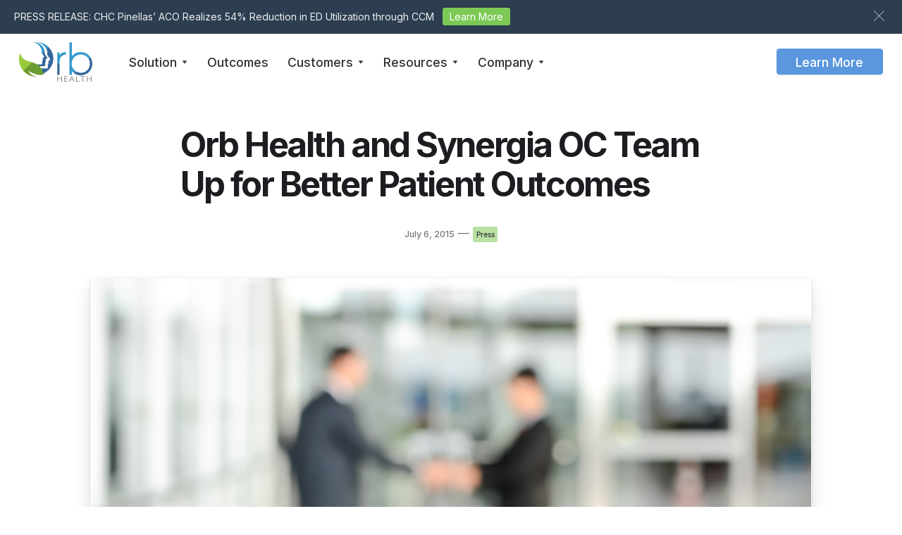

--- FILE ---
content_type: text/html; charset=UTF-8
request_url: https://orbhealth.com/orb-health-and-synergia-oc-team-up-for-better-patient-outcomes/
body_size: 18781
content:

<!doctype html>
<!--[if lt IE 9]><html class="no-js no-svg ie lt-ie9 lt-ie8 lt-ie7" lang="en-US"> <![endif]-->
<!--[if IE 9]><html class="no-js no-svg ie ie9 lt-ie9 lt-ie8" lang="en-US"> <![endif]-->
<!--[if gt IE 9]><!--><html class="no-js no-svg" lang="en-US"> <!--<![endif]-->
<head>
    <meta charset="UTF-8" />
    <meta name="description" content="Care Management as a Service">
    <link rel="icon" type="image/x-icon" href="https://orbhealth.com/wp-content/themes/orb-theme-30/assets/img/favicon.ico" />
    <link rel="stylesheet" href="https://orbhealth.com/wp-content/themes/orb-theme-30/style.css" type="text/css" media="screen" />
    <meta http-equiv="Content-Type" content="text/html; charset=UTF-8" />
    <meta http-equiv="X-UA-Compatible" content="IE=edge">
    <meta name="viewport" content="width=device-width, initial-scale=1">
    <link rel="author" href="https://orbhealth.com/wp-content/themes/orb-theme-30/humans.txt" />
    <link rel="pingback" href="https://orbhealth.com/xmlrpc.php" />
    <link rel="profile" href="http://gmpg.org/xfn/11">
    <link href="https://fonts.googleapis.com/css2?family=Inter:wght@300;400;500;600;700&display=swap" rel="stylesheet">
    <meta name='robots' content='index, follow, max-image-preview:large, max-snippet:-1, max-video-preview:-1' />
	<style>img:is([sizes="auto" i], [sizes^="auto," i]) { contain-intrinsic-size: 3000px 1500px }</style>
	
	<!-- This site is optimized with the Yoast SEO Premium plugin v19.6 (Yoast SEO v26.7) - https://yoast.com/wordpress/plugins/seo/ -->
	<title>Orb Health and Synergia OC Team Up for Better Patient Outcomes - Orb Health</title>
	<meta name="description" content="Enterprise Virtual Care Provides Patient Relationship Management and Care Coordination as a seamless extension of health systems and centers resulting in elastically scalable Patient Access without adding apps, personnel, or budget." />
	<link rel="canonical" href="https://orbhealth.com/orb-health-and-synergia-oc-team-up-for-better-patient-outcomes/" />
	<meta property="og:locale" content="en_US" />
	<meta property="og:type" content="article" />
	<meta property="og:title" content="Orb Health and Synergia OC Team Up for Better Patient Outcomes" />
	<meta property="og:description" content="Enterprise Virtual Care Provides Patient Relationship Management and Care Coordination as a seamless extension of health systems and centers resulting in elastically scalable Patient Access without adding apps, personnel, or budget." />
	<meta property="og:url" content="https://orbhealth.com/orb-health-and-synergia-oc-team-up-for-better-patient-outcomes/" />
	<meta property="og:site_name" content="Orb Health" />
	<meta property="article:publisher" content="https://www.facebook.com/orbhealth/" />
	<meta property="article:published_time" content="2015-07-06T21:42:13+00:00" />
	<meta property="article:modified_time" content="2020-10-01T02:57:56+00:00" />
	<meta property="og:image" content="https://orbhealth.com/wp-content/uploads/iStock-530562748_cropped.jpg" />
	<meta property="og:image:width" content="780" />
	<meta property="og:image:height" content="446" />
	<meta property="og:image:type" content="image/jpeg" />
	<meta name="author" content="Orb Health" />
	<meta name="twitter:card" content="summary_large_image" />
	<meta name="twitter:creator" content="@orbhealth" />
	<meta name="twitter:site" content="@orbhealth" />
	<meta name="twitter:label1" content="Written by" />
	<meta name="twitter:data1" content="Orb Health" />
	<meta name="twitter:label2" content="Est. reading time" />
	<meta name="twitter:data2" content="1 minute" />
	<script type="application/ld+json" class="yoast-schema-graph">{"@context":"https://schema.org","@graph":[{"@type":"Article","@id":"https://orbhealth.com/orb-health-and-synergia-oc-team-up-for-better-patient-outcomes/#article","isPartOf":{"@id":"https://orbhealth.com/orb-health-and-synergia-oc-team-up-for-better-patient-outcomes/"},"author":{"name":"Orb Health","@id":"https://orbhealth.com/#/schema/person/71a9d641c24b66ddd54a5500ba045169"},"headline":"Orb Health and Synergia OC Team Up for Better Patient Outcomes","datePublished":"2015-07-06T21:42:13+00:00","dateModified":"2020-10-01T02:57:56+00:00","mainEntityOfPage":{"@id":"https://orbhealth.com/orb-health-and-synergia-oc-team-up-for-better-patient-outcomes/"},"wordCount":252,"commentCount":0,"publisher":{"@id":"https://orbhealth.com/#organization"},"image":{"@id":"https://orbhealth.com/orb-health-and-synergia-oc-team-up-for-better-patient-outcomes/#primaryimage"},"thumbnailUrl":"https://orbhealth.com/wp-content/uploads/iStock-530562748_cropped.jpg","keywords":["CCM"],"articleSection":["Press"],"inLanguage":"en-US","potentialAction":[{"@type":"CommentAction","name":"Comment","target":["https://orbhealth.com/orb-health-and-synergia-oc-team-up-for-better-patient-outcomes/#respond"]}]},{"@type":"WebPage","@id":"https://orbhealth.com/orb-health-and-synergia-oc-team-up-for-better-patient-outcomes/","url":"https://orbhealth.com/orb-health-and-synergia-oc-team-up-for-better-patient-outcomes/","name":"Orb Health and Synergia OC Team Up for Better Patient Outcomes - Orb Health","isPartOf":{"@id":"https://orbhealth.com/#website"},"primaryImageOfPage":{"@id":"https://orbhealth.com/orb-health-and-synergia-oc-team-up-for-better-patient-outcomes/#primaryimage"},"image":{"@id":"https://orbhealth.com/orb-health-and-synergia-oc-team-up-for-better-patient-outcomes/#primaryimage"},"thumbnailUrl":"https://orbhealth.com/wp-content/uploads/iStock-530562748_cropped.jpg","datePublished":"2015-07-06T21:42:13+00:00","dateModified":"2020-10-01T02:57:56+00:00","description":"Enterprise Virtual Care Provides Patient Relationship Management and Care Coordination as a seamless extension of health systems and centers resulting in elastically scalable Patient Access without adding apps, personnel, or budget.","breadcrumb":{"@id":"https://orbhealth.com/orb-health-and-synergia-oc-team-up-for-better-patient-outcomes/#breadcrumb"},"inLanguage":"en-US","potentialAction":[{"@type":"ReadAction","target":["https://orbhealth.com/orb-health-and-synergia-oc-team-up-for-better-patient-outcomes/"]}]},{"@type":"ImageObject","inLanguage":"en-US","@id":"https://orbhealth.com/orb-health-and-synergia-oc-team-up-for-better-patient-outcomes/#primaryimage","url":"https://orbhealth.com/wp-content/uploads/iStock-530562748_cropped.jpg","contentUrl":"https://orbhealth.com/wp-content/uploads/iStock-530562748_cropped.jpg","width":780,"height":446,"caption":"Blurred image of businessmen making handshake in front of office building doors, can be used as background"},{"@type":"BreadcrumbList","@id":"https://orbhealth.com/orb-health-and-synergia-oc-team-up-for-better-patient-outcomes/#breadcrumb","itemListElement":[{"@type":"ListItem","position":1,"name":"Home","item":"https://orbhealth.com/"},{"@type":"ListItem","position":2,"name":"Insights","item":"https://orbhealth.com/insights/"},{"@type":"ListItem","position":3,"name":"Orb Health and Synergia OC Team Up for Better Patient Outcomes"}]},{"@type":"WebSite","@id":"https://orbhealth.com/#website","url":"https://orbhealth.com/","name":"Orb Health","description":"Care Management as a Service","publisher":{"@id":"https://orbhealth.com/#organization"},"potentialAction":[{"@type":"SearchAction","target":{"@type":"EntryPoint","urlTemplate":"https://orbhealth.com/?s={search_term_string}"},"query-input":{"@type":"PropertyValueSpecification","valueRequired":true,"valueName":"search_term_string"}}],"inLanguage":"en-US"},{"@type":"Organization","@id":"https://orbhealth.com/#organization","name":"Orb Health","url":"https://orbhealth.com/","logo":{"@type":"ImageObject","inLanguage":"en-US","@id":"https://orbhealth.com/#/schema/logo/image/","url":"https://orbhealth.com/wp-content/uploads/2019/04/logo-orb.svg","contentUrl":"https://orbhealth.com/wp-content/uploads/2019/04/logo-orb.svg","width":1,"height":1,"caption":"Orb Health"},"image":{"@id":"https://orbhealth.com/#/schema/logo/image/"},"sameAs":["https://www.facebook.com/orbhealth/","https://x.com/orbhealth","https://www.linkedin.com/company/orbhealth"]},{"@type":"Person","@id":"https://orbhealth.com/#/schema/person/71a9d641c24b66ddd54a5500ba045169","name":"Orb Health","image":{"@type":"ImageObject","inLanguage":"en-US","@id":"https://orbhealth.com/#/schema/person/image/","url":"https://secure.gravatar.com/avatar/0ab681f8bdad36ec8bb0e776e7a6e816b50631630162d791d095acf797f7eec6?s=96&d=mm&r=g","contentUrl":"https://secure.gravatar.com/avatar/0ab681f8bdad36ec8bb0e776e7a6e816b50631630162d791d095acf797f7eec6?s=96&d=mm&r=g","caption":"Orb Health"},"sameAs":["http://www.orbhealth.com"],"url":"https://orbhealth.com/author/orb-health/"}]}</script>
	<!-- / Yoast SEO Premium plugin. -->


<link rel='dns-prefetch' href='//www.googletagmanager.com' />
<link rel="alternate" type="application/rss+xml" title="Orb Health &raquo; Feed" href="https://orbhealth.com/feed/" />
<link rel="alternate" type="application/rss+xml" title="Orb Health &raquo; Comments Feed" href="https://orbhealth.com/comments/feed/" />
<link rel="alternate" type="application/rss+xml" title="Orb Health &raquo; Orb Health and Synergia OC Team Up for Better Patient Outcomes Comments Feed" href="https://orbhealth.com/orb-health-and-synergia-oc-team-up-for-better-patient-outcomes/feed/" />
		<style>
			.lazyload,
			.lazyloading {
				max-width: 100%;
			}
		</style>
		<script type="text/javascript">
/* <![CDATA[ */
window._wpemojiSettings = {"baseUrl":"https:\/\/s.w.org\/images\/core\/emoji\/16.0.1\/72x72\/","ext":".png","svgUrl":"https:\/\/s.w.org\/images\/core\/emoji\/16.0.1\/svg\/","svgExt":".svg","source":{"concatemoji":"https:\/\/orbhealth.com\/wp-includes\/js\/wp-emoji-release.min.js?ver=6.8.3"}};
/*! This file is auto-generated */
!function(s,n){var o,i,e;function c(e){try{var t={supportTests:e,timestamp:(new Date).valueOf()};sessionStorage.setItem(o,JSON.stringify(t))}catch(e){}}function p(e,t,n){e.clearRect(0,0,e.canvas.width,e.canvas.height),e.fillText(t,0,0);var t=new Uint32Array(e.getImageData(0,0,e.canvas.width,e.canvas.height).data),a=(e.clearRect(0,0,e.canvas.width,e.canvas.height),e.fillText(n,0,0),new Uint32Array(e.getImageData(0,0,e.canvas.width,e.canvas.height).data));return t.every(function(e,t){return e===a[t]})}function u(e,t){e.clearRect(0,0,e.canvas.width,e.canvas.height),e.fillText(t,0,0);for(var n=e.getImageData(16,16,1,1),a=0;a<n.data.length;a++)if(0!==n.data[a])return!1;return!0}function f(e,t,n,a){switch(t){case"flag":return n(e,"\ud83c\udff3\ufe0f\u200d\u26a7\ufe0f","\ud83c\udff3\ufe0f\u200b\u26a7\ufe0f")?!1:!n(e,"\ud83c\udde8\ud83c\uddf6","\ud83c\udde8\u200b\ud83c\uddf6")&&!n(e,"\ud83c\udff4\udb40\udc67\udb40\udc62\udb40\udc65\udb40\udc6e\udb40\udc67\udb40\udc7f","\ud83c\udff4\u200b\udb40\udc67\u200b\udb40\udc62\u200b\udb40\udc65\u200b\udb40\udc6e\u200b\udb40\udc67\u200b\udb40\udc7f");case"emoji":return!a(e,"\ud83e\udedf")}return!1}function g(e,t,n,a){var r="undefined"!=typeof WorkerGlobalScope&&self instanceof WorkerGlobalScope?new OffscreenCanvas(300,150):s.createElement("canvas"),o=r.getContext("2d",{willReadFrequently:!0}),i=(o.textBaseline="top",o.font="600 32px Arial",{});return e.forEach(function(e){i[e]=t(o,e,n,a)}),i}function t(e){var t=s.createElement("script");t.src=e,t.defer=!0,s.head.appendChild(t)}"undefined"!=typeof Promise&&(o="wpEmojiSettingsSupports",i=["flag","emoji"],n.supports={everything:!0,everythingExceptFlag:!0},e=new Promise(function(e){s.addEventListener("DOMContentLoaded",e,{once:!0})}),new Promise(function(t){var n=function(){try{var e=JSON.parse(sessionStorage.getItem(o));if("object"==typeof e&&"number"==typeof e.timestamp&&(new Date).valueOf()<e.timestamp+604800&&"object"==typeof e.supportTests)return e.supportTests}catch(e){}return null}();if(!n){if("undefined"!=typeof Worker&&"undefined"!=typeof OffscreenCanvas&&"undefined"!=typeof URL&&URL.createObjectURL&&"undefined"!=typeof Blob)try{var e="postMessage("+g.toString()+"("+[JSON.stringify(i),f.toString(),p.toString(),u.toString()].join(",")+"));",a=new Blob([e],{type:"text/javascript"}),r=new Worker(URL.createObjectURL(a),{name:"wpTestEmojiSupports"});return void(r.onmessage=function(e){c(n=e.data),r.terminate(),t(n)})}catch(e){}c(n=g(i,f,p,u))}t(n)}).then(function(e){for(var t in e)n.supports[t]=e[t],n.supports.everything=n.supports.everything&&n.supports[t],"flag"!==t&&(n.supports.everythingExceptFlag=n.supports.everythingExceptFlag&&n.supports[t]);n.supports.everythingExceptFlag=n.supports.everythingExceptFlag&&!n.supports.flag,n.DOMReady=!1,n.readyCallback=function(){n.DOMReady=!0}}).then(function(){return e}).then(function(){var e;n.supports.everything||(n.readyCallback(),(e=n.source||{}).concatemoji?t(e.concatemoji):e.wpemoji&&e.twemoji&&(t(e.twemoji),t(e.wpemoji)))}))}((window,document),window._wpemojiSettings);
/* ]]> */
</script>
<style id='wp-emoji-styles-inline-css' type='text/css'>

	img.wp-smiley, img.emoji {
		display: inline !important;
		border: none !important;
		box-shadow: none !important;
		height: 1em !important;
		width: 1em !important;
		margin: 0 0.07em !important;
		vertical-align: -0.1em !important;
		background: none !important;
		padding: 0 !important;
	}
</style>
<link rel='stylesheet' id='wp-block-library-css' href='https://orbhealth.com/wp-includes/css/dist/block-library/style.min.css?ver=6.8.3' type='text/css' media='all' />
<style id='classic-theme-styles-inline-css' type='text/css'>
/*! This file is auto-generated */
.wp-block-button__link{color:#fff;background-color:#32373c;border-radius:9999px;box-shadow:none;text-decoration:none;padding:calc(.667em + 2px) calc(1.333em + 2px);font-size:1.125em}.wp-block-file__button{background:#32373c;color:#fff;text-decoration:none}
</style>
<link rel='stylesheet' id='hashabr-block-style-css' href='https://orbhealth.com/wp-content/plugins/hashbar-wp-notification-bar/assets/css/block-style-index.css?ver=1.8.0' type='text/css' media='all' />
<link rel='stylesheet' id='hashbar-frontend-css' href='https://orbhealth.com/wp-content/plugins/hashbar-wp-notification-bar/assets/css/frontend.css?ver=1.8.0' type='text/css' media='all' />
<style id='global-styles-inline-css' type='text/css'>
:root{--wp--preset--aspect-ratio--square: 1;--wp--preset--aspect-ratio--4-3: 4/3;--wp--preset--aspect-ratio--3-4: 3/4;--wp--preset--aspect-ratio--3-2: 3/2;--wp--preset--aspect-ratio--2-3: 2/3;--wp--preset--aspect-ratio--16-9: 16/9;--wp--preset--aspect-ratio--9-16: 9/16;--wp--preset--color--black: #000000;--wp--preset--color--cyan-bluish-gray: #abb8c3;--wp--preset--color--white: #ffffff;--wp--preset--color--pale-pink: #f78da7;--wp--preset--color--vivid-red: #cf2e2e;--wp--preset--color--luminous-vivid-orange: #ff6900;--wp--preset--color--luminous-vivid-amber: #fcb900;--wp--preset--color--light-green-cyan: #7bdcb5;--wp--preset--color--vivid-green-cyan: #00d084;--wp--preset--color--pale-cyan-blue: #8ed1fc;--wp--preset--color--vivid-cyan-blue: #0693e3;--wp--preset--color--vivid-purple: #9b51e0;--wp--preset--gradient--vivid-cyan-blue-to-vivid-purple: linear-gradient(135deg,rgba(6,147,227,1) 0%,rgb(155,81,224) 100%);--wp--preset--gradient--light-green-cyan-to-vivid-green-cyan: linear-gradient(135deg,rgb(122,220,180) 0%,rgb(0,208,130) 100%);--wp--preset--gradient--luminous-vivid-amber-to-luminous-vivid-orange: linear-gradient(135deg,rgba(252,185,0,1) 0%,rgba(255,105,0,1) 100%);--wp--preset--gradient--luminous-vivid-orange-to-vivid-red: linear-gradient(135deg,rgba(255,105,0,1) 0%,rgb(207,46,46) 100%);--wp--preset--gradient--very-light-gray-to-cyan-bluish-gray: linear-gradient(135deg,rgb(238,238,238) 0%,rgb(169,184,195) 100%);--wp--preset--gradient--cool-to-warm-spectrum: linear-gradient(135deg,rgb(74,234,220) 0%,rgb(151,120,209) 20%,rgb(207,42,186) 40%,rgb(238,44,130) 60%,rgb(251,105,98) 80%,rgb(254,248,76) 100%);--wp--preset--gradient--blush-light-purple: linear-gradient(135deg,rgb(255,206,236) 0%,rgb(152,150,240) 100%);--wp--preset--gradient--blush-bordeaux: linear-gradient(135deg,rgb(254,205,165) 0%,rgb(254,45,45) 50%,rgb(107,0,62) 100%);--wp--preset--gradient--luminous-dusk: linear-gradient(135deg,rgb(255,203,112) 0%,rgb(199,81,192) 50%,rgb(65,88,208) 100%);--wp--preset--gradient--pale-ocean: linear-gradient(135deg,rgb(255,245,203) 0%,rgb(182,227,212) 50%,rgb(51,167,181) 100%);--wp--preset--gradient--electric-grass: linear-gradient(135deg,rgb(202,248,128) 0%,rgb(113,206,126) 100%);--wp--preset--gradient--midnight: linear-gradient(135deg,rgb(2,3,129) 0%,rgb(40,116,252) 100%);--wp--preset--font-size--small: 13px;--wp--preset--font-size--medium: 20px;--wp--preset--font-size--large: 36px;--wp--preset--font-size--x-large: 42px;--wp--preset--spacing--20: 0.44rem;--wp--preset--spacing--30: 0.67rem;--wp--preset--spacing--40: 1rem;--wp--preset--spacing--50: 1.5rem;--wp--preset--spacing--60: 2.25rem;--wp--preset--spacing--70: 3.38rem;--wp--preset--spacing--80: 5.06rem;--wp--preset--shadow--natural: 6px 6px 9px rgba(0, 0, 0, 0.2);--wp--preset--shadow--deep: 12px 12px 50px rgba(0, 0, 0, 0.4);--wp--preset--shadow--sharp: 6px 6px 0px rgba(0, 0, 0, 0.2);--wp--preset--shadow--outlined: 6px 6px 0px -3px rgba(255, 255, 255, 1), 6px 6px rgba(0, 0, 0, 1);--wp--preset--shadow--crisp: 6px 6px 0px rgba(0, 0, 0, 1);}:where(.is-layout-flex){gap: 0.5em;}:where(.is-layout-grid){gap: 0.5em;}body .is-layout-flex{display: flex;}.is-layout-flex{flex-wrap: wrap;align-items: center;}.is-layout-flex > :is(*, div){margin: 0;}body .is-layout-grid{display: grid;}.is-layout-grid > :is(*, div){margin: 0;}:where(.wp-block-columns.is-layout-flex){gap: 2em;}:where(.wp-block-columns.is-layout-grid){gap: 2em;}:where(.wp-block-post-template.is-layout-flex){gap: 1.25em;}:where(.wp-block-post-template.is-layout-grid){gap: 1.25em;}.has-black-color{color: var(--wp--preset--color--black) !important;}.has-cyan-bluish-gray-color{color: var(--wp--preset--color--cyan-bluish-gray) !important;}.has-white-color{color: var(--wp--preset--color--white) !important;}.has-pale-pink-color{color: var(--wp--preset--color--pale-pink) !important;}.has-vivid-red-color{color: var(--wp--preset--color--vivid-red) !important;}.has-luminous-vivid-orange-color{color: var(--wp--preset--color--luminous-vivid-orange) !important;}.has-luminous-vivid-amber-color{color: var(--wp--preset--color--luminous-vivid-amber) !important;}.has-light-green-cyan-color{color: var(--wp--preset--color--light-green-cyan) !important;}.has-vivid-green-cyan-color{color: var(--wp--preset--color--vivid-green-cyan) !important;}.has-pale-cyan-blue-color{color: var(--wp--preset--color--pale-cyan-blue) !important;}.has-vivid-cyan-blue-color{color: var(--wp--preset--color--vivid-cyan-blue) !important;}.has-vivid-purple-color{color: var(--wp--preset--color--vivid-purple) !important;}.has-black-background-color{background-color: var(--wp--preset--color--black) !important;}.has-cyan-bluish-gray-background-color{background-color: var(--wp--preset--color--cyan-bluish-gray) !important;}.has-white-background-color{background-color: var(--wp--preset--color--white) !important;}.has-pale-pink-background-color{background-color: var(--wp--preset--color--pale-pink) !important;}.has-vivid-red-background-color{background-color: var(--wp--preset--color--vivid-red) !important;}.has-luminous-vivid-orange-background-color{background-color: var(--wp--preset--color--luminous-vivid-orange) !important;}.has-luminous-vivid-amber-background-color{background-color: var(--wp--preset--color--luminous-vivid-amber) !important;}.has-light-green-cyan-background-color{background-color: var(--wp--preset--color--light-green-cyan) !important;}.has-vivid-green-cyan-background-color{background-color: var(--wp--preset--color--vivid-green-cyan) !important;}.has-pale-cyan-blue-background-color{background-color: var(--wp--preset--color--pale-cyan-blue) !important;}.has-vivid-cyan-blue-background-color{background-color: var(--wp--preset--color--vivid-cyan-blue) !important;}.has-vivid-purple-background-color{background-color: var(--wp--preset--color--vivid-purple) !important;}.has-black-border-color{border-color: var(--wp--preset--color--black) !important;}.has-cyan-bluish-gray-border-color{border-color: var(--wp--preset--color--cyan-bluish-gray) !important;}.has-white-border-color{border-color: var(--wp--preset--color--white) !important;}.has-pale-pink-border-color{border-color: var(--wp--preset--color--pale-pink) !important;}.has-vivid-red-border-color{border-color: var(--wp--preset--color--vivid-red) !important;}.has-luminous-vivid-orange-border-color{border-color: var(--wp--preset--color--luminous-vivid-orange) !important;}.has-luminous-vivid-amber-border-color{border-color: var(--wp--preset--color--luminous-vivid-amber) !important;}.has-light-green-cyan-border-color{border-color: var(--wp--preset--color--light-green-cyan) !important;}.has-vivid-green-cyan-border-color{border-color: var(--wp--preset--color--vivid-green-cyan) !important;}.has-pale-cyan-blue-border-color{border-color: var(--wp--preset--color--pale-cyan-blue) !important;}.has-vivid-cyan-blue-border-color{border-color: var(--wp--preset--color--vivid-cyan-blue) !important;}.has-vivid-purple-border-color{border-color: var(--wp--preset--color--vivid-purple) !important;}.has-vivid-cyan-blue-to-vivid-purple-gradient-background{background: var(--wp--preset--gradient--vivid-cyan-blue-to-vivid-purple) !important;}.has-light-green-cyan-to-vivid-green-cyan-gradient-background{background: var(--wp--preset--gradient--light-green-cyan-to-vivid-green-cyan) !important;}.has-luminous-vivid-amber-to-luminous-vivid-orange-gradient-background{background: var(--wp--preset--gradient--luminous-vivid-amber-to-luminous-vivid-orange) !important;}.has-luminous-vivid-orange-to-vivid-red-gradient-background{background: var(--wp--preset--gradient--luminous-vivid-orange-to-vivid-red) !important;}.has-very-light-gray-to-cyan-bluish-gray-gradient-background{background: var(--wp--preset--gradient--very-light-gray-to-cyan-bluish-gray) !important;}.has-cool-to-warm-spectrum-gradient-background{background: var(--wp--preset--gradient--cool-to-warm-spectrum) !important;}.has-blush-light-purple-gradient-background{background: var(--wp--preset--gradient--blush-light-purple) !important;}.has-blush-bordeaux-gradient-background{background: var(--wp--preset--gradient--blush-bordeaux) !important;}.has-luminous-dusk-gradient-background{background: var(--wp--preset--gradient--luminous-dusk) !important;}.has-pale-ocean-gradient-background{background: var(--wp--preset--gradient--pale-ocean) !important;}.has-electric-grass-gradient-background{background: var(--wp--preset--gradient--electric-grass) !important;}.has-midnight-gradient-background{background: var(--wp--preset--gradient--midnight) !important;}.has-small-font-size{font-size: var(--wp--preset--font-size--small) !important;}.has-medium-font-size{font-size: var(--wp--preset--font-size--medium) !important;}.has-large-font-size{font-size: var(--wp--preset--font-size--large) !important;}.has-x-large-font-size{font-size: var(--wp--preset--font-size--x-large) !important;}
:where(.wp-block-post-template.is-layout-flex){gap: 1.25em;}:where(.wp-block-post-template.is-layout-grid){gap: 1.25em;}
:where(.wp-block-columns.is-layout-flex){gap: 2em;}:where(.wp-block-columns.is-layout-grid){gap: 2em;}
:root :where(.wp-block-pullquote){font-size: 1.5em;line-height: 1.6;}
</style>
<link rel='stylesheet' id='codyframe-css' href='https://orbhealth.com/wp-content/themes/orb-theme-30/assets/dist/css/style.css?ver=6.8.3' type='text/css' media='all' />
<link rel='stylesheet' id='gridzy-additional-skins-css' href='https://orbhealth.com/wp-content/plugins/gridzy/lib/gridzy/gridzy-additional-skins.css?ver=6.8.3' type='text/css' media='all' />
<link rel='stylesheet' id='gridzy-style-css' href='https://orbhealth.com/wp-content/plugins/gridzy/lib/gridzy/gridzy-1.4.1.css?ver=6.8.3' type='text/css' media='all' />
<link rel='stylesheet' id='gridzy-wp-offset-css' href='https://orbhealth.com/wp-content/plugins/gridzy/lib/gridzy/gridzy-wp-offset.css?ver=6.8.3' type='text/css' media='all' />
	<script>document.getElementsByTagName("html")[0].className += " js";</script>
	<script type="text/javascript" src="https://orbhealth.com/wp-includes/js/jquery/jquery.min.js?ver=3.7.1" id="jquery-core-js"></script>
<script type="text/javascript" src="https://orbhealth.com/wp-includes/js/jquery/jquery-migrate.min.js?ver=3.4.1" id="jquery-migrate-js"></script>
<script type="text/javascript" id="hashbar-frontend-js-extra">
/* <![CDATA[ */
var hashbar_localize = {"dont_show_bar_after_close":"","notification_display_time":"400","bar_keep_closed":"","cookies_expire_time":"","cookies_expire_type":""};
/* ]]> */
</script>
<script type="text/javascript" src="https://orbhealth.com/wp-content/plugins/hashbar-wp-notification-bar/assets/js/frontend.js?ver=1.8.0" id="hashbar-frontend-js"></script>
<script type="text/javascript" src="https://orbhealth.com/wp-content/plugins/hashbar-wp-notification-bar/assets/js/js.cookie.min.js?ver=1.8.0" id="js-cookie-js"></script>
<script type="text/javascript" src="https://orbhealth.com/wp-content/plugins/gridzy/lib/gridzy/gridzy-1.4.1.min.js?ver=6.8.3" id="gridzy-script-js"></script>
<script type="text/javascript" src="https://orbhealth.com/wp-content/plugins/gridzy/lib/gridzy/gridzy-init.js?ver=6.8.3" id="gridzy-init-js"></script>
<link rel="https://api.w.org/" href="https://orbhealth.com/wp-json/" /><link rel="alternate" title="JSON" type="application/json" href="https://orbhealth.com/wp-json/wp/v2/posts/411" /><link rel='shortlink' href='https://orbhealth.com/?p=411' />
<link rel="alternate" title="oEmbed (JSON)" type="application/json+oembed" href="https://orbhealth.com/wp-json/oembed/1.0/embed?url=https%3A%2F%2Forbhealth.com%2Forb-health-and-synergia-oc-team-up-for-better-patient-outcomes%2F" />
<link rel="alternate" title="oEmbed (XML)" type="text/xml+oembed" href="https://orbhealth.com/wp-json/oembed/1.0/embed?url=https%3A%2F%2Forbhealth.com%2Forb-health-and-synergia-oc-team-up-for-better-patient-outcomes%2F&#038;format=xml" />
<meta name="generator" content="Site Kit by Google 1.170.0" />		<script>
			document.documentElement.className = document.documentElement.className.replace('no-js', 'js');
		</script>
				<style>
			.no-js img.lazyload {
				display: none;
			}

			figure.wp-block-image img.lazyloading {
				min-width: 150px;
			}

			.lazyload,
			.lazyloading {
				--smush-placeholder-width: 100px;
				--smush-placeholder-aspect-ratio: 1/1;
				width: var(--smush-image-width, var(--smush-placeholder-width)) !important;
				aspect-ratio: var(--smush-image-aspect-ratio, var(--smush-placeholder-aspect-ratio)) !important;
			}

						.lazyload, .lazyloading {
				opacity: 0;
			}

			.lazyloaded {
				opacity: 1;
				transition: opacity 400ms;
				transition-delay: 0ms;
			}

					</style>
		<!-- Start of Async Drift Code -->
<script>
"use strict";

!function() {
  var t = window.driftt = window.drift = window.driftt || [];
  if (!t.init) {
    if (t.invoked) return void (window.console && console.error && console.error("Drift snippet included twice."));
    t.invoked = !0, t.methods = [ "identify", "config", "track", "reset", "debug", "show", "ping", "page", "hide", "off", "on" ], 
    t.factory = function(e) {
      return function() {
        var n = Array.prototype.slice.call(arguments);
        return n.unshift(e), t.push(n), t;
      };
    }, t.methods.forEach(function(e) {
      t[e] = t.factory(e);
    }), t.load = function(t) {
      var e = 3e5, n = Math.ceil(new Date() / e) * e, o = document.createElement("script");
      o.type = "text/javascript", o.async = !0, o.crossorigin = "anonymous", o.src = "https://js.driftt.com/include/" + n + "/" + t + ".js";
      var i = document.getElementsByTagName("script")[0];
      i.parentNode.insertBefore(o, i);
    };
  }
}();
drift.SNIPPET_VERSION = '0.3.1';
drift.load('6srwdnac3dew');
</script>
<!-- End of Async Drift Code -->
    <script defer src="https://use.fontawesome.com/releases/v5.8.1/js/all.js" integrity="sha384-g5uSoOSBd7KkhAMlnQILrecXvzst9TdC09/VM+pjDTCM+1il8RHz5fKANTFFb+gQ" crossorigin="anonymous"></script>
    

    
            <!--Hubspot-->
        <!-- Start of HubSpot Embed Code -->
<script type="text/javascript" id="hs-script-loader" async defer src="//js.hs-scripts.com/2689736.js"></script>
<!-- End of HubSpot Embed Code -->
    			</head>

	<body class="wp-singular post-template-default single single-post postid-411 single-format-standard wp-theme-orb-theme-30 bg" data-template="base.twig">

		
		<a class="skip-link sr-only" href="#content">Skip to content</a>
		<a class="back-to-top js-back-to-top" href="#" data-offset="100" data-duration="300">
    <svg class="icon" viewBox="0 0 16 16">
        <title>Go to top of page</title>
        <g stroke-width="1" stroke="currentColor">
            <polyline fill="none" stroke="currentColor" stroke-linecap="round" stroke-linejoin="round" stroke-miterlimit="10" points="15.5,11.5 8,4 0.5,11.5 "></polyline>
        </g>
    </svg>
</a>
		
<header class="f-header js-f-header bg hide-nav js-hide-nav js-hide-nav--main reveal-fx reveal-fx--translate-down" data-nav-target-class="f-header--expanded">
	<div class="f-header__mobile-content container max-width-adaptive-lg">
		<a href="/" class="f-header__logo">
                        <svg xmlns="http://www.w3.org/2000/svg" viewBox="0 0 363.72 196.56"><defs><style>.cls-1{fill:#3599cc;}.cls-2{fill:#33669a;}.cls-3{fill:#6d9d31;}.cls-4{fill:#9aca3c;}.cls-5{fill:#848484;}</style></defs><g id="Layer_2" data-name="Layer 2"><g id="Layer_1-2" data-name="Layer 1"><path class="cls-1" d="M89.45,0c-2.09,0-4.14.1-6.19.26,12.85.33,25.65,3.87,35.26,11.84a68.71,68.71,0,0,1,17.07,21l10.28-10.27A80.83,80.83,0,0,0,89.45,0"/><path class="cls-2" d="M145.87,22.87,135.59,33.14c4,7.8,5.58,14.79,5.07,18.65-.36,2.68-1.49,6.73-.74,10.23.7,2.91,4.39,6.7,7,10.56s7.87,10.48,8,12.86-.79,3.31-3.6,4.4S146,91,145.87,93.62c-.14,3,1.48,3.54,1.7,5.79.17,1.94-.54,2.19-2,2.82a17.19,17.19,0,0,1-4.51,1s6.19.88,5.7,3.42-4.18,3.34-4.42,5.4c-.12,1,1.5,6.24,1.31,11.41-.26,6.72-4.63,8.49-14.77,7.34-9.67-1.11-16.61-1.24-17.6,4.09-.61,3.38-.29,9-1.42,15.41l-1.43,9.65a81.07,81.07,0,0,0,37.4-137.07"/><path class="cls-1" d="M106.87,11.14C96.25,2.33,81.39-.56,67.32.45c9.69.79,19.13,3.82,26.4,9.87C108.07,22.25,113.35,37.85,112.54,44c-.3,2.29-1.27,5.72-.63,8.71a9.34,9.34,0,0,0,1.34,2.72l13.57-13.55c-1.71-8.19-7.82-20.69-19.95-30.78"/><path class="cls-2" d="M126.79,57c-.68-3.21.34-6.9.66-9.34a18.05,18.05,0,0,0-.4-5.71L113.72,55.37c1.25,1.91,3.07,4,4.48,6.2,2.15,3.25,6.58,8.84,6.67,10.84s-.67,2.79-3,3.71-4.4,1-4.49,3.2c-.12,2.52,1.25,3,1.41,4.9.15,1.63-.43,1.82-1.62,2.36a13.88,13.88,0,0,1-3.77.84s5.17.74,4.77,2.87-3.5,2.82-3.69,4.55c-.1.88,1.24,5.29,1.08,9.63-.23,5.67-3.85,7.16-12.32,6.19-8.08-.92-13.87-1.06-14.7,3.45-.52,2.85-.24,7.58-1.18,13,0,.22-1.42,9.62-1.46,9.84,0,0-20.79-5.12-36.33-11.94,14.4,10.57,48.52,23.21,48.52,23.21,0-.23,1.54-10.41,1.57-10.65,1-5.87.73-11,1.29-14.07.9-4.88,7.18-4.75,15.92-3.74,9.16,1,13.1-.56,13.34-6.71.18-4.7-1.28-9.47-1.17-10.41.21-1.88,3.52-2.52,4-4.93s-5.15-3.12-5.15-3.12a14.55,14.55,0,0,0,4.07-.92c1.29-.57,1.91-.78,1.76-2.54-.18-2.06-1.66-2.57-1.54-5.3.11-2.41,2.3-2.48,4.87-3.46s3.34-1.86,3.24-4-4.89-8.23-7.2-11.74-5.64-7-6.28-9.64"/><path class="cls-3" d="M63.28,99.32,20.72,141.88a87.69,87.69,0,0,0,16.34,15,86.71,86.71,0,0,0,51.88,15.83c.2,0-33.28-4.9-42.07-30.41,51.44,33.91,80,16.23,80,16.23-17.95-3.47,3.63-37.86-63.6-59.19"/><path class="cls-4" d="M12.89,71.26A46.78,46.78,0,0,1,7.33,56.18c-.25-1.41-.44-2.85-.57-4.31a87.06,87.06,0,0,0,14,90L63.28,99.32c-4.48-1.42-9.35-2.79-14.67-4.08-21.08-5.68-31.46-14.47-35.72-24"/><path class="cls-1" d="M201.42,101.2V96.28c0-20.6,10.5-32.92,31.29-34.94V49.15c-13.78,0-26.6,5.74-31.29,15.82V51.77h-11.9V113.1Z"/><polygon class="cls-2" points="189.52 113.11 189.52 162.2 201.42 162.2 201.42 101.2 189.52 113.11"/><path class="cls-2" d="M345.27,82.39a46.44,46.44,0,0,1,6.47,24c0,26.32-19.42,46.18-45.12,46.18a44.34,44.34,0,0,1-24.31-7.25l-9.25,9.24c8.83,6.59,20,10.22,32.33,10.22,33.3,0,58.33-24.84,58.33-58a57.84,57.84,0,0,0-10-32.9Z"/><path class="cls-1" d="M305.59,49.15c-18.57,0-33.93,7.67-43.4,21.6V1H250.28V162.2h11.91v-19a47.06,47.06,0,0,0,10.87,11.38l9.25-9.24a46.47,46.47,0,0,1-21.05-38.93c0-25.29,20.07-45.15,45.56-45.15,16.74,0,30.74,8.26,38.45,21.1L353.69,74c-10.35-15.12-27.83-24.83-48.1-24.83"/><path class="cls-5" d="M213.12,196.56H209.5V183.74H193.13v12.82h-3.61V169.31h3.61V180.9H209.5V169.31h3.62Z"/><path class="cls-5" d="M242.23,196.56H224.91V169.31h17.32v2.81H228.52v8.78H241.4v2.8H228.52v10h13.71Z"/><path class="cls-5" d="M271.93,196.56l-3.87-8.67H255.6l-3.83,8.67h-3.66L260.4,169.2h3l12.23,27.36Zm-5-11.52-3.61-8.44a41.38,41.38,0,0,1-1.45-3.94,31.73,31.73,0,0,1-1.34,3.94L256.87,185Z"/><path class="cls-5" d="M283.21,196.56V169.31h3.61v24.38h13.71v2.87Z"/><path class="cls-5" d="M318.64,196.56H315V172.12h-9.84v-2.81h23.3v2.81h-9.84Z"/><path class="cls-5" d="M360,196.56h-3.61V183.74H340v12.82h-3.61V169.31H340V180.9h16.37V169.31H360Z"/></g></g></svg>
            </a>
		<button class="reset anim-menu-btn js-anim-menu-btn f-header__nav-control js-tab-focus" aria-label="Toggle menu">
    <i class="anim-menu-btn__icon anim-menu-btn__icon--close" aria-hidden="true"></i>
</button>	</div>

	<div class="f-header__nav" role="navigation">
		<div class="f-header__nav-grid justify-between@md container max-width-xl">
			<div class="f-header__nav-logo-wrapper flex-basis-0">
				<a href="/" class="f-header__logo">
                        <svg xmlns="http://www.w3.org/2000/svg" viewBox="0 0 363.72 196.56"><defs><style>.cls-1{fill:#3599cc;}.cls-2{fill:#33669a;}.cls-3{fill:#6d9d31;}.cls-4{fill:#9aca3c;}.cls-5{fill:#848484;}</style></defs><g id="Layer_2" data-name="Layer 2"><g id="Layer_1-2" data-name="Layer 1"><path class="cls-1" d="M89.45,0c-2.09,0-4.14.1-6.19.26,12.85.33,25.65,3.87,35.26,11.84a68.71,68.71,0,0,1,17.07,21l10.28-10.27A80.83,80.83,0,0,0,89.45,0"/><path class="cls-2" d="M145.87,22.87,135.59,33.14c4,7.8,5.58,14.79,5.07,18.65-.36,2.68-1.49,6.73-.74,10.23.7,2.91,4.39,6.7,7,10.56s7.87,10.48,8,12.86-.79,3.31-3.6,4.4S146,91,145.87,93.62c-.14,3,1.48,3.54,1.7,5.79.17,1.94-.54,2.19-2,2.82a17.19,17.19,0,0,1-4.51,1s6.19.88,5.7,3.42-4.18,3.34-4.42,5.4c-.12,1,1.5,6.24,1.31,11.41-.26,6.72-4.63,8.49-14.77,7.34-9.67-1.11-16.61-1.24-17.6,4.09-.61,3.38-.29,9-1.42,15.41l-1.43,9.65a81.07,81.07,0,0,0,37.4-137.07"/><path class="cls-1" d="M106.87,11.14C96.25,2.33,81.39-.56,67.32.45c9.69.79,19.13,3.82,26.4,9.87C108.07,22.25,113.35,37.85,112.54,44c-.3,2.29-1.27,5.72-.63,8.71a9.34,9.34,0,0,0,1.34,2.72l13.57-13.55c-1.71-8.19-7.82-20.69-19.95-30.78"/><path class="cls-2" d="M126.79,57c-.68-3.21.34-6.9.66-9.34a18.05,18.05,0,0,0-.4-5.71L113.72,55.37c1.25,1.91,3.07,4,4.48,6.2,2.15,3.25,6.58,8.84,6.67,10.84s-.67,2.79-3,3.71-4.4,1-4.49,3.2c-.12,2.52,1.25,3,1.41,4.9.15,1.63-.43,1.82-1.62,2.36a13.88,13.88,0,0,1-3.77.84s5.17.74,4.77,2.87-3.5,2.82-3.69,4.55c-.1.88,1.24,5.29,1.08,9.63-.23,5.67-3.85,7.16-12.32,6.19-8.08-.92-13.87-1.06-14.7,3.45-.52,2.85-.24,7.58-1.18,13,0,.22-1.42,9.62-1.46,9.84,0,0-20.79-5.12-36.33-11.94,14.4,10.57,48.52,23.21,48.52,23.21,0-.23,1.54-10.41,1.57-10.65,1-5.87.73-11,1.29-14.07.9-4.88,7.18-4.75,15.92-3.74,9.16,1,13.1-.56,13.34-6.71.18-4.7-1.28-9.47-1.17-10.41.21-1.88,3.52-2.52,4-4.93s-5.15-3.12-5.15-3.12a14.55,14.55,0,0,0,4.07-.92c1.29-.57,1.91-.78,1.76-2.54-.18-2.06-1.66-2.57-1.54-5.3.11-2.41,2.3-2.48,4.87-3.46s3.34-1.86,3.24-4-4.89-8.23-7.2-11.74-5.64-7-6.28-9.64"/><path class="cls-3" d="M63.28,99.32,20.72,141.88a87.69,87.69,0,0,0,16.34,15,86.71,86.71,0,0,0,51.88,15.83c.2,0-33.28-4.9-42.07-30.41,51.44,33.91,80,16.23,80,16.23-17.95-3.47,3.63-37.86-63.6-59.19"/><path class="cls-4" d="M12.89,71.26A46.78,46.78,0,0,1,7.33,56.18c-.25-1.41-.44-2.85-.57-4.31a87.06,87.06,0,0,0,14,90L63.28,99.32c-4.48-1.42-9.35-2.79-14.67-4.08-21.08-5.68-31.46-14.47-35.72-24"/><path class="cls-1" d="M201.42,101.2V96.28c0-20.6,10.5-32.92,31.29-34.94V49.15c-13.78,0-26.6,5.74-31.29,15.82V51.77h-11.9V113.1Z"/><polygon class="cls-2" points="189.52 113.11 189.52 162.2 201.42 162.2 201.42 101.2 189.52 113.11"/><path class="cls-2" d="M345.27,82.39a46.44,46.44,0,0,1,6.47,24c0,26.32-19.42,46.18-45.12,46.18a44.34,44.34,0,0,1-24.31-7.25l-9.25,9.24c8.83,6.59,20,10.22,32.33,10.22,33.3,0,58.33-24.84,58.33-58a57.84,57.84,0,0,0-10-32.9Z"/><path class="cls-1" d="M305.59,49.15c-18.57,0-33.93,7.67-43.4,21.6V1H250.28V162.2h11.91v-19a47.06,47.06,0,0,0,10.87,11.38l9.25-9.24a46.47,46.47,0,0,1-21.05-38.93c0-25.29,20.07-45.15,45.56-45.15,16.74,0,30.74,8.26,38.45,21.1L353.69,74c-10.35-15.12-27.83-24.83-48.1-24.83"/><path class="cls-5" d="M213.12,196.56H209.5V183.74H193.13v12.82h-3.61V169.31h3.61V180.9H209.5V169.31h3.62Z"/><path class="cls-5" d="M242.23,196.56H224.91V169.31h17.32v2.81H228.52v8.78H241.4v2.8H228.52v10h13.71Z"/><path class="cls-5" d="M271.93,196.56l-3.87-8.67H255.6l-3.83,8.67h-3.66L260.4,169.2h3l12.23,27.36Zm-5-11.52-3.61-8.44a41.38,41.38,0,0,1-1.45-3.94,31.73,31.73,0,0,1-1.34,3.94L256.87,185Z"/><path class="cls-5" d="M283.21,196.56V169.31h3.61v24.38h13.71v2.87Z"/><path class="cls-5" d="M318.64,196.56H315V172.12h-9.84v-2.81h23.3v2.81h-9.84Z"/><path class="cls-5" d="M360,196.56h-3.61V183.74H340v12.82h-3.61V169.31H340V180.9h16.37V169.31H360Z"/></g></g></svg>
            </a>			</div>

			<div class="margin-left-lg@md">
				<ul class="f-header__list flex-grow flex-basis-0 justify-center@md">
			<li class="f-header__item  menu-item menu-item-type-post_type menu-item-object-page menu-item-663 menu-item-has-children reveal-fx reveal-fx--translate-left" data-reveal-fx-delay="100">
			<a href="https://orbhealth.com/solution-overview/" target="" class="f-header__link font-medium" >
				<span>Solution</span>
													<svg class="f-header__dropdown-icon icon" aria-hidden="true" viewBox="0 0 12 12"><path d="M6,9l4-5H2Z" /></svg>
							</a>

							<ul class="f-header__dropdown">
											<li>
							<a href="https://orbhealth.com/solution-overview/" target="" class="f-header__dropdown-link">
								Overview
							</a>
						</li>
											<li>
							<a href="https://orbhealth.com/solution/remote-patient-monitoring/" target="" class="f-header__dropdown-link">
								Remote Patient Monitoring
							</a>
						</li>
											<li>
							<a href="https://orbhealth.com/solution/universal-patient-engagement-center/" target="" class="f-header__dropdown-link">
								Universal Patient Engagement Center
							</a>
						</li>
											<li>
							<a href="https://orbhealth.com/solution/programs-and-services/" target="" class="f-header__dropdown-link">
								Programs and Services
							</a>
						</li>
											<li>
							<a href="https://orbhealth.com/solution/patient-benefits/" target="" class="f-header__dropdown-link">
								Patient Access and Empowerment
							</a>
						</li>
											<li>
							<a href="https://orbhealth.com/solution/outcomes/" target="" class="f-header__dropdown-link">
								Clinical and Financial Outcomes
							</a>
						</li>
									</ul>
					</li>
			<li class="f-header__item  menu-item menu-item-type-post_type menu-item-object-solution menu-item-1061 reveal-fx reveal-fx--translate-left" data-reveal-fx-delay="200">
			<a href="https://orbhealth.com/solution/outcomes/" target="" class="f-header__link font-medium" >
				<span>Outcomes</span>
											</a>

					</li>
			<li class="f-header__item  menu-item menu-item-type-custom menu-item-object-custom menu-item-47 menu-item-has-children reveal-fx reveal-fx--translate-left" data-reveal-fx-delay="300">
			<a href="#" target="" class="f-header__link font-medium" >
				<span>Customers</span>
													<svg class="f-header__dropdown-icon icon" aria-hidden="true" viewBox="0 0 12 12"><path d="M6,9l4-5H2Z" /></svg>
							</a>

							<ul class="f-header__dropdown">
											<li>
							<a href="https://orbhealth.com/customer/fqhcs-and-community-health-centers/" target="" class="f-header__dropdown-link">
								FQHCs, CHCs, and RHCs
							</a>
						</li>
											<li>
							<a href="https://orbhealth.com/customer/hospitals-health-systems/" target="" class="f-header__dropdown-link">
								Hospitals, MSOs, &#038; Health Systems
							</a>
						</li>
											<li>
							<a href="https://orbhealth.com/customer/accountable-care-organizations/" target="" class="f-header__dropdown-link">
								Health Networks and ACOs
							</a>
						</li>
											<li>
							<a href="https://orbhealth.com/customer/payers/" target="" class="f-header__dropdown-link">
								Payers and Unions
							</a>
						</li>
											<li>
							<a href="https://orbhealth.com/customer/featured-customers/" target="" class="f-header__dropdown-link">
								Featured Customers
							</a>
						</li>
									</ul>
					</li>
			<li class="f-header__item  menu-item menu-item-type-custom menu-item-object-custom menu-item-648 menu-item-has-children reveal-fx reveal-fx--translate-left" data-reveal-fx-delay="400">
			<a href="#" target="" class="f-header__link font-medium" >
				<span>Resources</span>
													<svg class="f-header__dropdown-icon icon" aria-hidden="true" viewBox="0 0 12 12"><path d="M6,9l4-5H2Z" /></svg>
							</a>

							<ul class="f-header__dropdown">
											<li>
							<a href="https://orbhealth.com/whitepapers/" target="" class="f-header__dropdown-link">
								Whitepapers & FAQs
							</a>
						</li>
											<li>
							<a href="https://orbhealth.com/insights/" target="" class="f-header__dropdown-link">
								Insights
							</a>
						</li>
											<li>
							<a href="https://orbhealth.com/videos/" target="" class="f-header__dropdown-link">
								Videos
							</a>
						</li>
									</ul>
					</li>
			<li class="f-header__item  menu-item menu-item-type-post_type menu-item-object-page menu-item-484 menu-item-has-children reveal-fx reveal-fx--translate-left" data-reveal-fx-delay="500">
			<a href="https://orbhealth.com/company/" target="" class="f-header__link font-medium" >
				<span>Company</span>
													<svg class="f-header__dropdown-icon icon" aria-hidden="true" viewBox="0 0 12 12"><path d="M6,9l4-5H2Z" /></svg>
							</a>

							<ul class="f-header__dropdown">
											<li>
							<a href="https://orbhealth.com/company/" target="" class="f-header__dropdown-link">
								Overview
							</a>
						</li>
											<li>
							<a href="https://orbhealth.com/?page_id=423" target="" class="f-header__dropdown-link">
								Team
							</a>
						</li>
											<li>
							<a href="https://orbhealth.com/partners/" target="" class="f-header__dropdown-link">
								Partners
							</a>
						</li>
											<li>
							<a href="https://orbhealth.com/category/news-and-events/" target="" class="f-header__dropdown-link">
								News and Events
							</a>
						</li>
											<li>
							<a href="https://orbhealth.com/orb-life/" target="" class="f-header__dropdown-link">
								Orb Life
							</a>
						</li>
											<li>
							<a href="https://orbhealth.com/careers/" target="" class="f-header__dropdown-link">
								Careers
							</a>
						</li>
											<li>
							<a href="https://orbhealth.com/contact-us-general/" target="" class="f-header__dropdown-link">
								Contact Us
							</a>
						</li>
									</ul>
					</li>
	</ul>
			</div>

			<ul class="f-header__list flex-grow flex-basis-0 justify-end@md">
								<li class="f-header__item reveal-fx reveal-fx--scale" data-reveal-fx-delay="300">
					<a href="0#" class="f-header__btn btn btn--primary">
						Learn More
					</a>
				</li>
			</ul>
		</div>
	</div>

</header>



		<section id="content" role="main" class="content-wrapper">
			
			<div class="wrapper ">
					<div class="content-wrapper bg-white">

		<article id="post-411" class="post-type-post padding-y-lg padding-x-lg@sm bg-white">
			<header class="container max-width-sm margin-bottom-lg reveal-fx reveal-fx--translate-down">
				<div class="text-component line-height-md v-space-md margin-bottom-md">
					<h1 class="letter-spacing-sm">Orb Health and Synergia OC Team Up for Better Patient Outcomes</h1>
				</div>

				
				<div class="reveal-fx reveal-fx--translate-down" data-reveal-fx-delay="100">
					<p class="text-sm color-contrast-medium text-center">
						<time class="text-sm font-medium">July 6, 2015</time>
															&mdash; 
								<span class="inline-block color-contrast-high padding-xxs bg-accent-lighter text-xs font-medium radius-md">Press</span>
												</p>
				</div>
				
			</header>

													
				<figure class="container max-width-md  margin-bottom-xl reveal-fx" data-reveal-fx-delay="200">
					<img data-src="https://orbhealth.com/wp-content/uploads/iStock-530562748_cropped.jpg" class="overflow-hidden radius-md shadow-md border border-contrast-lower object-cover width-100% lazyload" alt="" src="[data-uri]" style="--smush-placeholder-width: 780px; --smush-placeholder-aspect-ratio: 780/446;">
				</figure>

			
			<div class="article-content container max-width-adaptive-sm reveal-fx">
				<div class="article-body text-component margin-bottom-lg line-height-lg v-space-md js-sticky-sharebar-target">
					<section class="article-intro clearfix">
<p class="responsiveNews">Orb Health announced that they will be teaming up with Synergia OC to create a complete turnkey solution using certified technology delivering chronic care management programs. The goal is to empower patients to participate in and take control of their own wellbeing. Physicians, physician groups, hospitals, healthcare systems and insurers can benefit from this turnkey program by seeing greatly improved health outcomes in their patients with chronic disease.</p>
<p class="responsiveNews">“Combined with Synergia OC’s expertise in chronic disease management, we are delivering an unrivalled complete solution, enabling physicians to actually deliver better care, while empowering the patient to become an active participant in their own health – all of which lead to far better outcomes.”<br />
Paul Oran, PhD, CEO, Orb Health</p>
<p class="responsiveNews">“In combination with our unique chronic care programs, Orb brings a complete sophistication in software that is user friendly, yet allows a flow of information that fulfills all of the required documents and data required by the government.”<br />
Rick Thomas, CEO, Synergia OC</p>
<p class="responsiveNews">The Orb Health team defines the intersection of expertise in mobility, personalized medicine, consumer engagement, security, healthcare IT and strategy. Orb has evolved into a leading mobile health engagement solution that provides understanding, engagement and transformation resulting in better outcomes and cost savings.</p>
<p class="responsiveNews">Synergia OC helps increase patient compliance in chronic disease with the most comprehensive portfolio of tools to assist insurers, hospitals and physicians to keep patients on track with their prescribed clinical pathway. http://www.synergiaoc.com.</p>
</section>
 
				</div>

					
					<div class="author__content text-component v-space-xxs reveal-fx">
						<div class="bg-contrast-lower radius-md padding-md">
							<h4 class="">About Orb Health</h4>
							<p class="text-sm color-contrast-higher">Care Management as a Service™ rapidly provides EMR-connected remote contact centers as a scalable virtual extension of the practice to deliver cross-practice scheduling and care management programs as a guided service without adding staff, apps, or infrastructure.</p>
						</div>
					</div>
				
			</div>
		</article>

		<div class="sticky-sharebar js-sticky-sharebar">
	<ul class="sticky-sharebar__list">
		<li>
			<a class="sticky-sharebar__btn js-social-share" data-social="twitter" data-text="Hi there! https://codyhouse.co via @CodyWebHouse" data-hashtags="#nuggets, #dev" href="https://twitter.com/intent/tweet">
				<svg class="icon" viewbox="0 0 16 16">
    <title>Follow us on Twitter</title>
    <g>
        <path d="M16,3c-0.6,0.3-1.2,0.4-1.9,0.5c0.7-0.4,1.2-1,1.4-1.8c-0.6,0.4-1.3,0.6-2.1,0.8c-0.6-0.6-1.5-1-2.4-1 C9.3,1.5,7.8,3,7.8,4.8c0,0.3,0,0.5,0.1,0.7C5.2,5.4,2.7,4.1,1.1,2.1c-0.3,0.5-0.4,1-0.4,1.7c0,1.1,0.6,2.1,1.5,2.7 c-0.5,0-1-0.2-1.5-0.4c0,0,0,0,0,0c0,1.6,1.1,2.9,2.6,3.2C3,9.4,2.7,9.4,2.4,9.4c-0.2,0-0.4,0-0.6-0.1c0.4,1.3,1.6,2.3,3.1,2.3 c-1.1,0.9-2.5,1.4-4.1,1.4c-0.3,0-0.5,0-0.8,0c1.5,0.9,3.2,1.5,5,1.5c6,0,9.3-5,9.3-9.3c0-0.1,0-0.3,0-0.4C15,4.3,15.6,3.7,16,3z"></path>
    </g>
</svg>			</a>
		</li>

		<li>
			<a class="sticky-sharebar__btn js-social-share" data-social="facebook" data-url="https://codyhouse.co" href="http://www.facebook.com/sharer.php">
				<svg class="icon" viewBox="0 0 32 32"><title>Follow us on Facebook</title><path d="M32,16A16,16,0,1,0,13.5,31.806V20.625H9.438V16H13.5V12.475c0-4.01,2.389-6.225,6.043-6.225a24.644,24.644,0,0,1,3.582.312V10.5H21.107A2.312,2.312,0,0,0,18.5,13v3h4.438l-.71,4.625H18.5V31.806A16,16,0,0,0,32,16Z"></path></svg>			</a>
		</li>

		<li>
			<a class="sticky-sharebar__btn js-social-share" data-social="pinterest" data-description="Description for my Pinterest share" data-media="https://codyhouse.co/app/assets/img/social-sharing-img-1.jpg" href="http://pinterest.com/pin/create/button">
				<svg class="icon" viewbox="0 0 32 32">
    <title>Share on Pinterest</title>
    <g>
        <path d="M16,0C7.2,0,0,7.2,0,16c0,6.8,4.2,12.6,10.2,14.9c-0.1-1.3-0.3-3.2,0.1-4.6c0.3-1.2,1.9-8,1.9-8 s-0.5-1-0.5-2.4c0-2.2,1.3-3.9,2.9-3.9c1.4,0,2,1,2,2.3c0,1.4-0.9,3.4-1.3,5.3c-0.4,1.6,0.8,2.9,2.4,2.9c2.8,0,5-3,5-7.3 c0-3.8-2.8-6.5-6.7-6.5c-4.6,0-7.2,3.4-7.2,6.9c0,1.4,0.5,2.8,1.2,3.7c0.1,0.2,0.1,0.3,0.1,0.5c-0.1,0.5-0.4,1.6-0.4,1.8 C9.5,21.9,9.3,22,9,21.8c-2-0.9-3.2-3.9-3.2-6.2c0-5,3.7-9.7,10.6-9.7c5.6,0,9.9,4,9.9,9.2c0,5.5-3.5,10-8.3,10 c-1.6,0-3.1-0.8-3.7-1.8c0,0-0.8,3.1-1,3.8c-0.4,1.4-1.3,3.1-2,4.2c1.5,0.5,3.1,0.7,4.7,0.7c8.8,0,16-7.2,16-16C32,7.2,24.8,0,16,0z "></path>
    </g>
</svg>			</a>
		</li>

		<li>
			<a class="sticky-sharebar__btn js-social-share" data-social="linkedin" data-url="http://codyhouse.co" href="https://www.linkedin.com/shareArticle">
				<svg class="icon" viewbox="0 0 32 32">
    <title>Share on Linkedin</title>
    <g>
        <path d="M29,1H3A2,2,0,0,0,1,3V29a2,2,0,0,0,2,2H29a2,2,0,0,0,2-2V3A2,2,0,0,0,29,1ZM9.887,26.594H5.374V12.25H9.887ZM7.63,10.281a2.625,2.625,0,1,1,2.633-2.625A2.624,2.624,0,0,1,7.63,10.281ZM26.621,26.594H22.2V19.656c0-1.687,0-3.75-2.35-3.75s-2.633,1.782-2.633,3.656v7.126H12.8V12.25h4.136v1.969h.094a4.7,4.7,0,0,1,4.231-2.344c4.513,0,5.359,3,5.359,6.844Z"></path>
    </g>
</svg>			</a>
		</li>

		<li>
			<a class="sticky-sharebar__btn js-social-share" data-social="mail" data-subject="Email Subject" data-body="Content of my email." href="mailto:">
				<svg class="icon" viewbox="0 0 32 32">
    <title>Share by Email</title>
    <g>
        <path d="M28,3H4A3.957,3.957,0,0,0,0,7V25a3.957,3.957,0,0,0,4,4H28a3.957,3.957,0,0,0,4-4V7A3.957,3.957,0,0,0,28,3Zm.6,6.8-12,9a1,1,0,0,1-1.2,0l-12-9A1,1,0,0,1,4.6,8.2L16,16.75,27.4,8.2a1,1,0,1,1,1.2,1.6Z"></path>
    </g>
</svg>			</a>
		</li>
	</ul>
</div>
	</div>
	<!-- /content-wrapper -->
	<section class="padding-y-xl bg-white padding-x-md position-relative border-top border-contrast-lower reveal-fx">
		<div class="container max-width-adaptive-md position-relative">
			<div class="container max-width-adaptive-sm text-center">
				<h3 class="line-height-1 letter-spacing-sm">Related Articles</h3>
			</div>
			<div class="grid gap-md">
									<div class="col-4@sm reveal-fx" data-reveal-fx-delay="100">

						


<article class="story-v2 padding-y-lg">
    <figure class="story-v2__img bg-cover bg-center bg-no-repeat border border-2 border-contrast-lower radius-md shadow-sm position-relative lazyload" style="background-image:inherit" data-bg-image="url(&#039;https://orbhealth.com/wp-content/uploads/Storm-Clouds.jpg&#039;)">
        <div class="bg-contrast-higher position-absolute inset-0 opacity-10%"></div>
        
        <figcaption class="position-absolute bottom-0 padding-xs">
            <span class="padding-xxs block text-xs bg-accent-light radius-sm">CCM</span>
        </figcaption>
    </figure>
    <div class="text-component margin-top-md">
        <h4 class="story-v2__headline line-height-1 letter-spacing-sm line-clamp-2 fallback">
            <a href="https://orbhealth.com/as-covid-19-surges-again-hospital-staffing-shortages-worsen/">As COVID-19 Surges Again, Hospital Staffing Shortages Worsen</a>
        </h4>
        <div class="story-v2__excerpt height-xxl">
            <p class="text-sm line-clamp-3">
                Hospital staffing shortages are impacting about 22% of facilities, up from 19% last week, The Atlantic reports.
            </p>
        </div>
        <div class="">
            <a class="link-fx-1 color-contrast-higher text-sm" href="https://orbhealth.com/as-covid-19-surges-again-hospital-staffing-shortages-worsen/">
                <span>Read more</span>
                <svg class="icon" viewBox="0 0 32 32" aria-hidden="true"><g fill="none" stroke="currentColor" stroke-linecap="round" stroke-linejoin="round"><circle cx="16" cy="16" r="15.5"/><line x1="10" y1="18" x2="16" y2="12"/><line x1="16" y1="12" x2="22" y2="18" /></g></svg>
            </a>
        </div>
    </div>
</article>
					
					</div>
									<div class="col-4@sm reveal-fx" data-reveal-fx-delay="200">

						


<article class="story-v2 padding-y-lg">
    <figure class="story-v2__img bg-cover bg-center bg-no-repeat border border-2 border-contrast-lower radius-md shadow-sm position-relative lazyload" style="background-image:inherit" data-bg-image="url(&#039;https://orbhealth.com/wp-content/uploads/Disappointed-Nurse.jpg&#039;)">
        <div class="bg-contrast-higher position-absolute inset-0 opacity-10%"></div>
        
        <figcaption class="position-absolute bottom-0 padding-xs">
            <span class="padding-xxs block text-xs bg-accent-light radius-sm">CCM</span>
        </figcaption>
    </figure>
    <div class="text-component margin-top-md">
        <h4 class="story-v2__headline line-height-1 letter-spacing-sm line-clamp-2 fallback">
            <a href="https://orbhealth.com/hospital-labor-shortages-debuts-as-top-concern-for-ceos/">Hospital Labor Shortages Debuts as Top Concern for CEOs</a>
        </h4>
        <div class="story-v2__excerpt height-xxl">
            <p class="text-sm line-clamp-3">
                Hospital labor shortages replaced financial challenges as the top concern for hospitals.
            </p>
        </div>
        <div class="">
            <a class="link-fx-1 color-contrast-higher text-sm" href="https://orbhealth.com/hospital-labor-shortages-debuts-as-top-concern-for-ceos/">
                <span>Read more</span>
                <svg class="icon" viewBox="0 0 32 32" aria-hidden="true"><g fill="none" stroke="currentColor" stroke-linecap="round" stroke-linejoin="round"><circle cx="16" cy="16" r="15.5"/><line x1="10" y1="18" x2="16" y2="12"/><line x1="16" y1="12" x2="22" y2="18" /></g></svg>
            </a>
        </div>
    </div>
</article>
					
					</div>
									<div class="col-4@sm reveal-fx" data-reveal-fx-delay="300">

						


<article class="story-v2 padding-y-lg">
    <figure class="story-v2__img bg-cover bg-center bg-no-repeat border border-2 border-contrast-lower radius-md shadow-sm position-relative lazyload" style="background-image:inherit" data-bg-image="url(&#039;https://orbhealth.com/wp-content/uploads/Nurse-Help.jpg&#039;)">
        <div class="bg-contrast-higher position-absolute inset-0 opacity-10%"></div>
        
        <figcaption class="position-absolute bottom-0 padding-xs">
            <span class="padding-xxs block text-xs bg-accent-light radius-sm">CCM</span>
        </figcaption>
    </figure>
    <div class="text-component margin-top-md">
        <h4 class="story-v2__headline line-height-1 letter-spacing-sm line-clamp-2 fallback">
            <a href="https://orbhealth.com/new-report-shows-how-providers-face-hiring-crunch-as-nursing-workforce-recovers/">New Report Shows How Providers Face Hiring Crunch As Nursing Workforce Recovers</a>
        </h4>
        <div class="story-v2__excerpt height-xxl">
            <p class="text-sm line-clamp-3">
                The COVID-19 pandemic had a dramatic impact on the nursing workforce and healthcare delivery organizations, a new study shows. Will the trends last though?&hellip;
            </p>
        </div>
        <div class="">
            <a class="link-fx-1 color-contrast-higher text-sm" href="https://orbhealth.com/new-report-shows-how-providers-face-hiring-crunch-as-nursing-workforce-recovers/">
                <span>Read more</span>
                <svg class="icon" viewBox="0 0 32 32" aria-hidden="true"><g fill="none" stroke="currentColor" stroke-linecap="round" stroke-linejoin="round"><circle cx="16" cy="16" r="15.5"/><line x1="10" y1="18" x2="16" y2="12"/><line x1="16" y1="12" x2="22" y2="18" /></g></svg>
            </a>
        </div>
    </div>
</article>
					
					</div>
							</div>
		</div>
	</section>
			</div>
		</section>

												
				<section class="bg-contrast-lower padding-y-xxl padding-x-md position-relative">
    <div class="container max-width-lg margin-top-md">
    
        <header class="container text-center max-width-adaptive-md">
        <span class="block color-primary text-xs text-uppercase font-medium reveal-fx">
            Scalable Care Management Without the Headaches
        </span>
        <h2 class="letter-spacing-sm line-height-1 margin-top-xxs reveal-fx">Maximize the Outcomes and Economics of Patient Service</h2>

                    <p class="text-sm width-70%@sm width-80%@md margin-auto color-contrast-medium margin-top-xxs reveal-fx">
                Orb Health is ready to quickly help a wide range of health providers and their support networks transform patient access with Care Management as a Service
            </p>
        </header>
        <div class="grid gap-md margin-top-md">
                                            

                <div class="col-6@sm col-3@lg reveal-fx" data-reveal-fx-delay="100">
                    <div class="customer-type__item text-center bg-white border border-contrast-low padding-md radius-md">
                        <a href="https://orbhealth.com/customer/fqhcs-and-community-health-centers/" class="text-decoration-none ">
                            <div class="customer-type__entry relative">
                                <div class="icon icon--lg block margin-auto padding-xxxs radius-sm">
                                    <img data-src="https://orbhealth.com/wp-content/uploads/icon-health-center-2.svg" alt="FQHCs, CHCs, and RHCs" src="[data-uri]" class="lazyload">
                                </div>
                                <h5 class="customer-type__title color-contrast-higher text-md letter-spacing-sm font-bold margin-top-xs height-xl">FQHCs, CHCs, and RHCs</h5>
                    
                                <p class="customer-type__sub color-contrast-medium text-xs margin-top-md width-90% margin-auto">Drive Patient Outcomes without Adding Resources</p>
                            </div>
                        </a>
                    </div>
                </div>
                
                                            

                <div class="col-6@sm col-3@lg reveal-fx" data-reveal-fx-delay="200">
                    <div class="customer-type__item text-center bg-white border border-contrast-low padding-md radius-md">
                        <a href="https://orbhealth.com/customer/hospitals-health-systems/" class="text-decoration-none ">
                            <div class="customer-type__entry relative">
                                <div class="icon icon--lg block margin-auto padding-xxxs radius-sm">
                                    <img data-src="https://orbhealth.com/wp-content/uploads/icon-hospitals-1.svg" alt="Hospitals, MSOs, & Health Systems" src="[data-uri]" class="lazyload">
                                </div>
                                <h5 class="customer-type__title color-contrast-higher text-md letter-spacing-sm font-bold margin-top-xs height-xl">Hospitals, MSOs, & Health Systems</h5>
                    
                                <p class="customer-type__sub color-contrast-medium text-xs margin-top-md width-90% margin-auto">Drive Patient Outcomes <br> and Value-Based Care Profitability</p>
                            </div>
                        </a>
                    </div>
                </div>
                
                                            

                <div class="col-6@sm col-3@lg reveal-fx" data-reveal-fx-delay="300">
                    <div class="customer-type__item text-center bg-white border border-contrast-low padding-md radius-md">
                        <a href="https://orbhealth.com/customer/accountable-care-organizations/" class="text-decoration-none ">
                            <div class="customer-type__entry relative">
                                <div class="icon icon--lg block margin-auto padding-xxxs radius-sm">
                                    <img data-src="https://orbhealth.com/wp-content/uploads/icon-accountable-1.svg" alt="Health Networks and ACOs" src="[data-uri]" class="lazyload">
                                </div>
                                <h5 class="customer-type__title color-contrast-higher text-md letter-spacing-sm font-bold margin-top-xs height-xl">Health Networks and ACOs</h5>
                    
                                <p class="customer-type__sub color-contrast-medium text-xs margin-top-md width-90% margin-auto">Improve Patient Outcomes and Quality Measures</p>
                            </div>
                        </a>
                    </div>
                </div>
                
                                            

                <div class="col-6@sm col-3@lg reveal-fx" data-reveal-fx-delay="400">
                    <div class="customer-type__item text-center bg-white border border-contrast-low padding-md radius-md">
                        <a href="https://orbhealth.com/customer/payers/" class="text-decoration-none ">
                            <div class="customer-type__entry relative">
                                <div class="icon icon--lg block margin-auto padding-xxxs radius-sm">
                                    <img data-src="https://orbhealth.com/wp-content/uploads/icon-revenue-1.svg" alt="Payers and Unions" src="[data-uri]" class="lazyload">
                                </div>
                                <h5 class="customer-type__title color-contrast-higher text-md letter-spacing-sm font-bold margin-top-xs height-xl">Payers and Unions</h5>
                    
                                <p class="customer-type__sub color-contrast-medium text-xs margin-top-md width-90% margin-auto">Drives Better Patient Care Management that Gets Results</p>
                            </div>
                        </a>
                    </div>
                </div>
                
            
        </div>
    </div>

</section>
				<section id="getStarted" class="bg-primary-darker padding-y-xxl padding-x-md position-relative bg-cover bg-center bg-no-repeat reveal-fx lazyload" style="background-image:inherit" data-bg-image="url(&#039;https://orbhealth.com/wp-content/uploads/female-doctor-talking-with-colleagues-through-a-vi-XVL7LN6.jpg&#039;)">
    <div class="bg-primary-darker bg-opacity-90% position-absolute inset-0 width-100% height-100%"></div>
    <div class="bg-custom-gradient blend-multiply position-absolute inset-0 width-100% height-100%"></div>

    <div class="container max-width-sm text-center position-relative color-contrast-lower">
        <h2 class="color-contrast-lower text-xxl@md title-2-tone reveal-fx">Ready to <span>Get Started?</span></h2>

        <p class="text-md@md margin-top-xs reveal-fx">Are you ready to scale the delivery of patient access and care management without adding apps, infrastructure, or staff?  Let's talk!</p>

        <div class="padding-y-md reveal-fx reveal-fx--scale">
            <a href="https://orbhealth.com/contact-us-general/" class="btn btn--md btn--secondary btn-fx-4">Get Started</a>
        </div>
    </div>
</section>
					

<footer class="main-footer padding-y-xl padding-x-md bg-contrast-higher color-contrast-low">
	<div class="container max-width-adaptive-lg">
		<div class="grid gap-md">
			<div class="col-6@sm col-3@lg">
				<h4 class="color-contrast-low margin-bottom-sm font-semibold">About Orb Health</h4>
				<p class="text-sm">Care Management as a Service™ rapidly provides EMR-connected remote contact centers as a scalable virtual extension of the practice to deliver cross-practice scheduling and care management programs as a guided service without adding staff, apps, or infrastructure.</p>
			</div>
			<div class="col-6@sm col-4@lg">
				<h4 class="color-contrast-low margin-bottom-sm font-semibold">Headquaters</h4>
				 
                                  
                                <p class="text-sm">
                    <span class="block">P.O. Box 1795</span>
                    <span class="block">Frisco, TX, 75034</span>
                    <span class="block"></span>
                    <a href="mailto:&#105;n&#102;o&#64;&#79;rbHe&#97;l&#116;h.c&#111;m" class="block margin-top-md">&#105;nfo&#64;&#111;rb&#104;&#101;&#97;l&#116;h&#46;c&#111;m</a>
                </p>

			</div>
			<div class="display@lg col-5@md">
				<h4 class="color-contrast-low margin-bottom-sm font-semibold">News and Events</h4>
					<div class="grid gap-md">
						
																											<div class="col-6@md">
								<h5 class="text-sm line-clamp-2">Telehealth Use Dropped to 8% in 2021</h5>

								<div class="margin-top-md">
									<a class="link-fx-1 text-sm color-contrast-lower" href="https://orbhealth.com/telehealth-use-dropped-to-8-in-2021/">
										<span>Read more</span>
										<svg class="icon" viewBox="0 0 32 32" aria-hidden="true"><g fill="none" stroke="currentColor" stroke-linecap="round" stroke-linejoin="round"><circle cx="16" cy="16" r="15.5"/><line x1="10" y1="18" x2="16" y2="12"/><line x1="16" y1="12" x2="22" y2="18" /></g></svg>
									</a>
								</div>
							</div>
																											<div class="col-6@md">
								<h5 class="text-sm line-clamp-2">As COVID-19 Surges Again, Hospital Staffing Shortages Worsen</h5>

								<div class="margin-top-md">
									<a class="link-fx-1 text-sm color-contrast-lower" href="https://orbhealth.com/as-covid-19-surges-again-hospital-staffing-shortages-worsen/">
										<span>Read more</span>
										<svg class="icon" viewBox="0 0 32 32" aria-hidden="true"><g fill="none" stroke="currentColor" stroke-linecap="round" stroke-linejoin="round"><circle cx="16" cy="16" r="15.5"/><line x1="10" y1="18" x2="16" y2="12"/><line x1="16" y1="12" x2="22" y2="18" /></g></svg>
									</a>
								</div>
							</div>
												
					</div>
			</div>
		</div>
	</div>
	
	<!--  -->
	<div class="footer-v3 padding-y-lg margin-top-md">
		<div class="container max-width-adaptive-lg color-contrast-low">
			<div class="grid gap-xl items-center justify-between">
				<div class="footer-v3__logo col">
					<a href="/">
						<a href="/" class="f-header__logo">
                        <?xml version="1.0"?>
<svg xmlns="http://www.w3.org/2000/svg" viewBox="0 0 363.55 196.86">
  <defs>
    <style>.cls{fill:#fff;}</style>
  </defs>
  <g id="Layer_2" data-name="Layer 2">
    <g id="Layer_1-2" data-name="Layer 1">
      <path class="cls" d="M170.4,81.1a80.87,80.87,0,0,0-24.69-58.23h0A80.85,80.85,0,0,0,89.29,0c-2.1,0-4.15.1-6.2.26,12.85.33,25.66,3.87,35.27,11.84a68.66,68.66,0,0,1,17.06,21h0c4.06,7.8,5.58,14.79,5.08,18.65-.36,2.68-1.5,6.73-.74,10.23.7,2.91,4.38,6.7,6.94,10.56s7.87,10.48,8,12.86-.79,3.31-3.6,4.4-5.26,1.16-5.37,3.78c-.14,3,1.49,3.54,1.7,5.79.18,1.94-.53,2.19-2,2.82a17.07,17.07,0,0,1-4.5,1s6.19.88,5.69,3.42-4.17,3.34-4.41,5.4c-.12,1,1.5,6.24,1.3,11.41-.25,6.72-4.62,8.49-14.76,7.34-8.2-.94-14.42-1.16-16.73,2a48.33,48.33,0,0,0-9.29-12.32c2.66-1.73,7.66-1.46,14-.74,9.15,1,13.1-.56,13.33-6.71.18-4.7-1.27-9.47-1.17-10.41.22-1.88,3.52-2.52,4-4.93s-5.15-3.12-5.15-3.12a14.48,14.48,0,0,0,4.07-.92c1.3-.57,1.92-.78,1.76-2.54-.18-2.06-1.65-2.57-1.53-5.3.11-2.41,2.3-2.48,4.86-3.46s3.35-1.86,3.25-4-4.89-8.23-7.21-11.74-5.63-7-6.28-9.64c-.67-3.21.35-6.9.67-9.34a29.35,29.35,0,0,0-.09-5.71c-1.58-7.61-7.94-20.79-20-30.78C96.63,2.33,81.78-.56,67.7.45c9.7.79,19.13,3.82,26.41,9.87C108.46,22.25,113.74,37.85,112.93,44c-.31,2.29-1.28,5.72-.64,8.71a9.51,9.51,0,0,0,1.28,2.62h0c1.25,1.91,3.06,4,4.47,6.2,2.15,3.25,6.59,8.84,6.67,10.84s-.66,2.79-3,3.71-4.4,1-4.49,3.2c-.12,2.52,1.24,3,1.41,4.9.15,1.63-.43,1.82-1.63,2.36a13.84,13.84,0,0,1-3.76.84s5.16.74,4.76,2.87-3.5,2.82-3.69,4.55c-.1.88,1.25,5.29,1.08,9.63-.22,5.67-3.85,7.16-12.32,6.19-5.61-.64-10.12-.9-12.62.52a127.56,127.56,0,0,0-27.2-11.82l0,0c-4.48-1.42-9.35-2.79-14.67-4.08-21.08-5.68-31.46-14.47-35.72-24A46.78,46.78,0,0,1,7.33,56.18c-.25-1.41-.44-2.85-.57-4.31a87.07,87.07,0,0,0,13.88,89.92l-.09.09a86.86,86.86,0,0,0,68.23,30.81c.2,0-33.29-4.9-42.08-30.41,51.44,33.91,80,16.23,80,16.23a9.16,9.16,0,0,1-5.36-2.92A81.09,81.09,0,0,0,170.4,81.1Zm18.95,32.74V162.2h11.9V96.28c0-20.6,10.5-32.92,31.29-34.94V49.15c-13.78,0-26.6,5.74-31.29,15.82V51.77h-11.9v62.07ZM353.53,74a57.9,57.9,0,0,1,10,32.9c0,33.11-25,58-58.33,58-12.3,0-23.5-3.63-32.32-10.22h0A46.68,46.68,0,0,1,262,143.23v19H250.11V1H262V70.75c9.47-13.93,24.82-21.6,43.39-21.6,20.28,0,37.75,9.71,48.1,24.83m-1.94,32.46a46.35,46.35,0,0,0-6.48-24h0c-7.71-12.84-21.7-21.1-38.45-21.1-25.49,0-45.56,19.86-45.56,45.15a46.5,46.5,0,0,0,21.05,38.93h0a44.37,44.37,0,0,0,24.31,7.25C332.15,152.62,351.58,132.76,351.58,106.44ZM212.84,169.6h-3.61v11.6H192.87V169.6h-3.61v27.26h3.61V184h16.36v12.83h3.61ZM241.94,194H228.23V184h12.88V181.2H228.23v-8.78h13.71V169.6H224.62v27.26h17.32Zm33.41,2.84-12.22-27.37h-3l-12.28,27.37h3.66l3.82-8.67h12.45l3.87,8.67Zm-18.78-11.52,3.65-8.45a32.2,32.2,0,0,0,1.34-3.93c.49,1.55,1,2.86,1.44,3.93l3.62,8.45Zm43.63,11.52V194H286.49V169.6h-3.61v27.26Zm18.09-24.44h9.83V169.6H304.84v2.82h9.84v24.44h3.61Zm41.36-2.82H356v11.6H339.68V169.6h-3.62v27.26h3.62V184H356v12.83h3.62Zm-146.93,0h-3.61v11.6H192.75V169.6h-3.61v27.26h3.61V184h16.36v12.83h3.61ZM241.82,194h-13.7V184H241V181.2H228.12v-8.78h13.7V169.6H224.5v27.26h17.32Zm33.41,2.84L263,169.49h-3L247.7,196.86h3.65l3.82-8.67h12.45l3.87,8.67Zm-18.78-11.52,3.65-8.45a32.2,32.2,0,0,0,1.34-3.93c.5,1.55,1,2.86,1.45,3.93l3.61,8.45Zm43.63,11.52V194h-13.7V169.6h-3.62v27.26Zm18.09-24.44H328V169.6H304.72v2.82h9.84v24.44h3.61Zm41.36-2.82h-3.61v11.6H339.56V169.6H336v27.26h3.61V184h16.36v12.83h3.61Z"/>
    </g>
  </g>
</svg>
            </a>					</a>
				</div>
				<div class="col display@lg">
					<nav class="footer-v3__nav">
	<ul class="footer-v3__nav-list">
			<li class="footer-v3__nav-item text-sm  menu-item menu-item-type-custom menu-item-object-custom menu-item-55 menu-item-has-children">
			<a target="" href="#">Explore</a>
		</li>
			<li class="footer-v3__nav-item text-sm  menu-item menu-item-type-custom menu-item-object-custom menu-item-57 menu-item-has-children">
			<a target="" href="#">News and Events</a>
		</li>
		</ul>
</nav>
				</div>
				<div class="footer-v3__socials col display@sm flex-grow flex-basis-0 justify-end@md">
					
    <a target="_blank" href="https://twitter.com/orbhealth">
        <svg class="icon" viewbox="0 0 16 16">
    <title>Follow us on Twitter</title>
    <g>
        <path d="M16,3c-0.6,0.3-1.2,0.4-1.9,0.5c0.7-0.4,1.2-1,1.4-1.8c-0.6,0.4-1.3,0.6-2.1,0.8c-0.6-0.6-1.5-1-2.4-1 C9.3,1.5,7.8,3,7.8,4.8c0,0.3,0,0.5,0.1,0.7C5.2,5.4,2.7,4.1,1.1,2.1c-0.3,0.5-0.4,1-0.4,1.7c0,1.1,0.6,2.1,1.5,2.7 c-0.5,0-1-0.2-1.5-0.4c0,0,0,0,0,0c0,1.6,1.1,2.9,2.6,3.2C3,9.4,2.7,9.4,2.4,9.4c-0.2,0-0.4,0-0.6-0.1c0.4,1.3,1.6,2.3,3.1,2.3 c-1.1,0.9-2.5,1.4-4.1,1.4c-0.3,0-0.5,0-0.8,0c1.5,0.9,3.2,1.5,5,1.5c6,0,9.3-5,9.3-9.3c0-0.1,0-0.3,0-0.4C15,4.3,15.6,3.7,16,3z"></path>
    </g>
</svg>    </a>

    <a target="_blank" href="https://www.facebook.com/orbhealth/">
        <svg class="icon" viewBox="0 0 32 32"><title>Follow us on Facebook</title><path d="M32,16A16,16,0,1,0,13.5,31.806V20.625H9.438V16H13.5V12.475c0-4.01,2.389-6.225,6.043-6.225a24.644,24.644,0,0,1,3.582.312V10.5H21.107A2.312,2.312,0,0,0,18.5,13v3h4.438l-.71,4.625H18.5V31.806A16,16,0,0,0,32,16Z"></path></svg>    </a>

    <a target="_blank" href="https://www.linkedin.com/company/orb-health">
        <svg class="icon" viewbox="0 0 32 32">
    <title>Share on Linkedin</title>
    <g>
        <path d="M29,1H3A2,2,0,0,0,1,3V29a2,2,0,0,0,2,2H29a2,2,0,0,0,2-2V3A2,2,0,0,0,29,1ZM9.887,26.594H5.374V12.25H9.887ZM7.63,10.281a2.625,2.625,0,1,1,2.633-2.625A2.624,2.624,0,0,1,7.63,10.281ZM26.621,26.594H22.2V19.656c0-1.687,0-3.75-2.35-3.75s-2.633,1.782-2.633,3.656v7.126H12.8V12.25h4.136v1.969h.094a4.7,4.7,0,0,1,4.231-2.344c4.513,0,5.359,3,5.359,6.844Z"></path>
    </g>
</svg>    </a>

    <a target="_blank" href="https://www.youtube.com/channel/UCOPjCit46xHUJGp9Iy3b1ig/">
        <svg class="icon" viewBox="0 0 32 32"><title>Follow us on Youtube</title><path d="M31.7,9.6c0,0-0.3-2.2-1.3-3.2c-1.2-1.3-2.6-1.3-3.2-1.4C22.7,4.7,16,4.7,16,4.7h0c0,0-6.7,0-11.2,0.3 c-0.6,0.1-2,0.1-3.2,1.4c-1,1-1.3,3.2-1.3,3.2S0,12.2,0,14.8v2.4c0,2.6,0.3,5.2,0.3,5.2s0.3,2.2,1.3,3.2c1.2,1.3,2.8,1.2,3.5,1.4 C7.7,27.2,16,27.3,16,27.3s6.7,0,11.2-0.3c0.6-0.1,2-0.1,3.2-1.4c1-1,1.3-3.2,1.3-3.2s0.3-2.6,0.3-5.2v-2.4 C32,12.2,31.7,9.6,31.7,9.6z M12.7,20.2l0-9l8.6,4.5L12.7,20.2z"></path></svg>    </a>

				</div>
			</div>
		</div>
	</div>
</footer>
			<script type="speculationrules">
{"prefetch":[{"source":"document","where":{"and":[{"href_matches":"\/*"},{"not":{"href_matches":["\/wp-*.php","\/wp-admin\/*","\/wp-content\/uploads\/*","\/wp-content\/*","\/wp-content\/plugins\/*","\/wp-content\/themes\/orb-theme-30\/*","\/*\\?(.+)"]}},{"not":{"selector_matches":"a[rel~=\"nofollow\"]"}},{"not":{"selector_matches":".no-prefetch, .no-prefetch a"}}]},"eagerness":"conservative"}]}
</script>

        <!--Notification Section-->
                <div id="notification-843"
            style="visibility: hidden;" 
            data-id="843"                                                data-time_to_show="1"                        class="hthb-notification ht-notification-section hthb- hthb-has-close-button    hthb-pos--top hthb-state--open    ">

            <!--Notification Open Buttons-->
                            <span class="hthb-open-toggle">
                    <svg id="Layer" enable-background="new 0 0 64 64" height="25" viewBox="0 0 64 64"  xmlns="http://www.w3.org/2000/svg"><path d="m37.379 12.552c-.799-.761-2.066-.731-2.827.069-.762.8-.73 2.066.069 2.828l15.342 14.551h-39.963c-1.104 0-2 .896-2 2s.896 2 2 2h39.899l-15.278 14.552c-.8.762-.831 2.028-.069 2.828.393.412.92.62 1.448.62.496 0 .992-.183 1.379-.552l17.449-16.62c.756-.755 1.172-1.759 1.172-2.828s-.416-2.073-1.207-2.862z" fill="#ffffff"/></svg>
                </span>
            
            <div class="hthb-row">
                <div class="hthb-container">

                    <!--Notification Buttons-->
                    <div class="hthb-close-toggle-wrapper">
                        <span  class="hthb-close-toggle" data-text="">
                            <svg version="1.1" width="15" height="25" id="Capa_1" xmlns="http://www.w3.org/2000/svg" xmlns:xlink="http://www.w3.org/1999/xlink" x="0px" y="0px"
                                 viewBox="0 0 496.096 496.096" style="enable-background:new 0 0 496.096 496.096;" xml:space="preserve">
                                <path d="M259.41,247.998L493.754,13.654c3.123-3.124,3.123-8.188,0-11.312c-3.124-3.123-8.188-3.123-11.312,0L248.098,236.686
                                        L13.754,2.342C10.576-0.727,5.512-0.639,2.442,2.539c-2.994,3.1-2.994,8.015,0,11.115l234.344,234.344L2.442,482.342
                                        c-3.178,3.07-3.266,8.134-0.196,11.312s8.134,3.266,11.312,0.196c0.067-0.064,0.132-0.13,0.196-0.196L248.098,259.31
                                        l234.344,234.344c3.178,3.07,8.242,2.982,11.312-0.196c2.995-3.1,2.995-8.016,0-11.116L259.41,247.998z" fill="#ffffff" data-original="#000000"/>
                            </svg>
                            <span class="hthb-close-text"></span>
                        </sapn>
                    </div>

                    <!--Notification Text-->
                    <div class="hthb-notification-content ht-notification-text">
                                                <p>PRESS RELEASE: CHC Pinellas’ ACO Realizes 54% Reduction in ED Utilization through CCM   <a class="ht_btn style_1" href="http://orbhealth.com/chcp-realizes-54-reduction-in-ed-utilization-with-orb-health-ccm/" rel="" target="" style="background-color:#7dc956;color:#ffffff;">Learn More</a></p>
                    </div>

                </div>
            </div>
        </div>

        <style type="text/css">
            #notification-843.hthb-state--open{height:px}@media (max-width: 768px){ #notification-843.hthb-state--open{height:px;} }        </style>

        <script type="text/javascript" id="hashbar-analytics-js-extra">
/* <![CDATA[ */
var hashbar_analytical = {"ajaxurl":"https:\/\/orbhealth.com\/wp-admin\/admin-ajax.php","nonce_key":"a87aca4293","enable_analytics":""};
/* ]]> */
</script>
<script type="text/javascript" src="https://orbhealth.com/wp-content/plugins/hashbar-wp-notification-bar/assets/js/analytics.js?ver=1.8.0" id="hashbar-analytics-js"></script>
<script type="text/javascript" src="https://orbhealth.com/wp-content/themes/orb-theme-30/assets/dist/js/scripts.js?ver=6.8.3" id="codyframe-js"></script>
<script type="text/javascript" id="smush-lazy-load-js-before">
/* <![CDATA[ */
var smushLazyLoadOptions = {"autoResizingEnabled":false,"autoResizeOptions":{"precision":5,"skipAutoWidth":true}};
/* ]]> */
</script>
<script type="text/javascript" src="https://orbhealth.com/wp-content/plugins/wp-smushit/app/assets/js/smush-lazy-load.min.js?ver=3.23.1" id="smush-lazy-load-js"></script>

		
	<script>(function(){function c(){var b=a.contentDocument||a.contentWindow.document;if(b){var d=b.createElement('script');d.innerHTML="window.__CF$cv$params={r:'9be0c0c30f722780',t:'MTc2ODQzMTY2NC4wMDAwMDA='};var a=document.createElement('script');a.nonce='';a.src='/cdn-cgi/challenge-platform/scripts/jsd/main.js';document.getElementsByTagName('head')[0].appendChild(a);";b.getElementsByTagName('head')[0].appendChild(d)}}if(document.body){var a=document.createElement('iframe');a.height=1;a.width=1;a.style.position='absolute';a.style.top=0;a.style.left=0;a.style.border='none';a.style.visibility='hidden';document.body.appendChild(a);if('loading'!==document.readyState)c();else if(window.addEventListener)document.addEventListener('DOMContentLoaded',c);else{var e=document.onreadystatechange||function(){};document.onreadystatechange=function(b){e(b);'loading'!==document.readyState&&(document.onreadystatechange=e,c())}}}})();</script></body>
</html>


--- FILE ---
content_type: text/css
request_url: https://orbhealth.com/wp-content/themes/orb-theme-30/style.css
body_size: -184
content:
/*
 * Theme Name: Orb Health 3.0
 * Description: Timber based theme for Orb Health
 * Author: Diallo Hudgins
*/


--- FILE ---
content_type: text/css
request_url: https://orbhealth.com/wp-content/themes/orb-theme-30/assets/dist/css/style.css?ver=6.8.3
body_size: 42893
content:
*, *::after, *::before {
  box-sizing: inherit;
}

* {
  font: inherit;
}

html, body, div, span, applet, object, iframe,
h1, h2, h3, h4, h5, h6, p, blockquote, pre,
a, abbr, acronym, address, big, cite, code,
del, dfn, em, img, ins, kbd, q, s, samp,
small, strike, strong, sub, sup, tt, var,
b, u, i, center,
dl, dt, dd, ol, ul, li,
fieldset, form, label, legend,
table, caption, tbody, tfoot, thead, tr, th, td,
article, aside, canvas, details, embed,
figure, figcaption, footer, header, hgroup,
menu, nav, output, ruby, section, summary,
time, mark, audio, video, hr {
  margin: 0;
  padding: 0;
  border: 0;
}

html {
  box-sizing: border-box;
}

body {
  background-color: var(--color-bg, white);
}

article, aside, details, figcaption, figure,
footer, header, hgroup, menu, nav, section, main, form legend {
  display: block;
}

ol, ul {
  list-style: none;
}

blockquote, q {
  quotes: none;
}

button, input, textarea, select {
  margin: 0;
}

.btn, .form-control, .link, .reset {
  background-color: transparent;
  padding: 0;
  border: 0;
  border-radius: 0;
  color: inherit;
  line-height: inherit;
  -webkit-appearance: none;
     -moz-appearance: none;
          appearance: none;
}

select.form-control::-ms-expand {
  display: none;
}

textarea {
  resize: vertical;
  overflow: auto;
  vertical-align: top;
}

input::-ms-clear {
  display: none;
}

table {
  border-collapse: collapse;
  border-spacing: 0;
}

img, video, svg {
  max-width: 100%;
}

[data-theme] {
  background-color: var(--color-bg, white);
  color: var(--color-contrast-high, #313135);
}

:root {
  --space-unit: 1em;
}

:root, * {
  --space-xxxxs: calc(0.125 * var(--space-unit));
  --space-xxxs: calc(0.25 * var(--space-unit));
  --space-xxs: calc(0.375 * var(--space-unit));
  --space-xs: calc(0.5 * var(--space-unit));
  --space-sm: calc(0.75 * var(--space-unit));
  --space-md: calc(1.25 * var(--space-unit));
  --space-lg: calc(2 * var(--space-unit));
  --space-xl: calc(3.25 * var(--space-unit));
  --space-xxl: calc(5.25 * var(--space-unit));
  --space-xxxl: calc(8.5 * var(--space-unit));
  --space-xxxxl: calc(13.75 * var(--space-unit));
  --component-padding: var(--space-md);
}

.container {
  width: calc(100% - 2*var(--component-padding));
  margin-left: auto;
  margin-right: auto;
}

.grid {
  --gap: 0px;
  --gap-x: var(--gap);
  --gap-y: var(--gap);
  --offset: var(--gap-x);
  display: flex;
  flex-wrap: wrap;
}
.grid > * {
  flex-basis: 100%;
  max-width: 100%;
  min-width: 0;
}

/* #region (fallback for older browsers) */
[class*=gap-xxxxs], [class*=gap-xxxs], [class*=gap-xxs], [class*=gap-xs], [class*=gap-sm], [class*=gap-md], [class*=gap-lg], [class*=gap-xl], [class*=gap-xxl], [class*=gap-xxxl], [class*=gap-xxxxl], [class*=grid-gap-], [class*=flex-gap-] {
  margin-bottom: -0.75em;
  margin-left: -0.75em;
}
[class*=gap-xxxxs] > *, [class*=gap-xxxs] > *, [class*=gap-xxs] > *, [class*=gap-xs] > *, [class*=gap-sm] > *, [class*=gap-md] > *, [class*=gap-lg] > *, [class*=gap-xl] > *, [class*=gap-xxl] > *, [class*=gap-xxxl] > *, [class*=gap-xxxxl] > *, [class*=grid-gap-] > *, [class*=flex-gap-] > * {
  margin-bottom: 0.75em;
  margin-left: 0.75em;
}

[class*=gap-x-xxxxs], [class*=gap-x-xxxs], [class*=gap-x-xxs], [class*=gap-x-xs], [class*=gap-x-sm], [class*=gap-x-md], [class*=gap-x-lg], [class*=gap-x-xl], [class*=gap-x-xxl], [class*=gap-x-xxxl], [class*=gap-x-xxxxl] {
  margin-left: -0.75em;
}
[class*=gap-x-xxxxs] > *, [class*=gap-x-xxxs] > *, [class*=gap-x-xxs] > *, [class*=gap-x-xs] > *, [class*=gap-x-sm] > *, [class*=gap-x-md] > *, [class*=gap-x-lg] > *, [class*=gap-x-xl] > *, [class*=gap-x-xxl] > *, [class*=gap-x-xxxl] > *, [class*=gap-x-xxxxl] > * {
  margin-left: 0.75em;
}

[class*=gap-y-xxxxs], [class*=gap-y-xxxs], [class*=gap-y-xxs], [class*=gap-y-xs], [class*=gap-y-sm], [class*=gap-y-md], [class*=gap-y-lg], [class*=gap-y-xl], [class*=gap-y-xxl], [class*=gap-y-xxxl], [class*=gap-y-xxxxl] {
  margin-bottom: -0.75em;
}
[class*=gap-y-xxxxs] > *, [class*=gap-y-xxxs] > *, [class*=gap-y-xxs] > *, [class*=gap-y-xs] > *, [class*=gap-y-sm] > *, [class*=gap-y-md] > *, [class*=gap-y-lg] > *, [class*=gap-y-xl] > *, [class*=gap-y-xxl] > *, [class*=gap-y-xxxl] > *, [class*=gap-y-xxxxl] > * {
  margin-bottom: 0.75em;
}

/* #endregion */
@supports (--css: variables) {
  .grid {
    margin-bottom: calc(-1 * var(--gap-y));
    margin-left: calc(-1 * var(--gap-x));
  }
  .grid > * {
    margin-bottom: var(--gap-y);
    margin-left: var(--offset);
  }

  .flex[class*=gap-], .inline-flex[class*=gap-] {
    margin-bottom: calc(-1 * var(--gap-y, 0));
    margin-left: calc(-1 * var(--gap-x, 0));
  }
  .flex[class*=gap-] > *, .inline-flex[class*=gap-] > * {
    margin-bottom: var(--gap-y, 0);
    margin-left: var(--gap-x, 0);
  }

  .gap-xxxxs, .grid-gap-xxxxs, .flex-gap-xxxxs {
    --gap-x: var(--space-xxxxs);
    --gap-y: var(--space-xxxxs);
  }

  .gap-xxxs, .grid-gap-xxxs, .flex-gap-xxxs {
    --gap-x: var(--space-xxxs);
    --gap-y: var(--space-xxxs);
  }

  .gap-xxs, .grid-gap-xxs, .flex-gap-xxs {
    --gap-x: var(--space-xxs);
    --gap-y: var(--space-xxs);
  }

  .gap-xs, .grid-gap-xs, .flex-gap-xs {
    --gap-x: var(--space-xs);
    --gap-y: var(--space-xs);
  }

  .gap-sm, .grid-gap-sm, .flex-gap-sm {
    --gap-x: var(--space-sm);
    --gap-y: var(--space-sm);
  }

  .gap-md, .grid-gap-md, .flex-gap-md {
    --gap-x: var(--space-md);
    --gap-y: var(--space-md);
  }

  .gap-lg, .grid-gap-lg, .flex-gap-lg {
    --gap-x: var(--space-lg);
    --gap-y: var(--space-lg);
  }

  .gap-xl, .grid-gap-xl, .flex-gap-xl {
    --gap-x: var(--space-xl);
    --gap-y: var(--space-xl);
  }

  .gap-xxl, .grid-gap-xxl, .flex-gap-xxl {
    --gap-x: var(--space-xxl);
    --gap-y: var(--space-xxl);
  }

  .gap-xxxl, .grid-gap-xxxl, .flex-gap-xxxl {
    --gap-x: var(--space-xxxl);
    --gap-y: var(--space-xxxl);
  }

  .gap-xxxxl, .grid-gap-xxxxl, .flex-gap-xxxxl {
    --gap-x: var(--space-xxxxl);
    --gap-y: var(--space-xxxxl);
  }

  .gap-0 {
    --gap-x: 0px;
    --gap-y: 0px;
  }

  .gap-x-xxxxs {
    --gap-x: var(--space-xxxxs);
  }

  .gap-x-xxxs {
    --gap-x: var(--space-xxxs);
  }

  .gap-x-xxs {
    --gap-x: var(--space-xxs);
  }

  .gap-x-xs {
    --gap-x: var(--space-xs);
  }

  .gap-x-sm {
    --gap-x: var(--space-sm);
  }

  .gap-x-md {
    --gap-x: var(--space-md);
  }

  .gap-x-lg {
    --gap-x: var(--space-lg);
  }

  .gap-x-xl {
    --gap-x: var(--space-xl);
  }

  .gap-x-xxl {
    --gap-x: var(--space-xxl);
  }

  .gap-x-xxxl {
    --gap-x: var(--space-xxxl);
  }

  .gap-x-xxxxl {
    --gap-x: var(--space-xxxxl);
  }

  .gap-x-0 {
    --gap-x: 0px;
  }

  .gap-y-xxxxs {
    --gap-y: var(--space-xxxxs);
  }

  .gap-y-xxxs {
    --gap-y: var(--space-xxxs);
  }

  .gap-y-xxs {
    --gap-y: var(--space-xxs);
  }

  .gap-y-xs {
    --gap-y: var(--space-xs);
  }

  .gap-y-sm {
    --gap-y: var(--space-sm);
  }

  .gap-y-md {
    --gap-y: var(--space-md);
  }

  .gap-y-lg {
    --gap-y: var(--space-lg);
  }

  .gap-y-xl {
    --gap-y: var(--space-xl);
  }

  .gap-y-xxl {
    --gap-y: var(--space-xxl);
  }

  .gap-y-xxxl {
    --gap-y: var(--space-xxxl);
  }

  .gap-y-xxxxl {
    --gap-y: var(--space-xxxxl);
  }

  .gap-y-0 {
    --gap-y: 0px;
  }
}
.col {
  flex-grow: 1;
  flex-basis: 0;
  max-width: 100%;
}

.col-1 {
  flex-basis: calc( 8.33% - 0.01px - var(--gap-x, 0.75em));
  max-width: calc( 8.33% - 0.01px - var(--gap-x, 0.75em));
}

.col-2 {
  flex-basis: calc( 16.66% - 0.01px - var(--gap-x, 0.75em));
  max-width: calc( 16.66% - 0.01px - var(--gap-x, 0.75em));
}

.col-3 {
  flex-basis: calc( 25% - 0.01px - var(--gap-x, 0.75em));
  max-width: calc( 25% - 0.01px - var(--gap-x, 0.75em));
}

.col-4 {
  flex-basis: calc( 33.33% - 0.01px - var(--gap-x, 0.75em));
  max-width: calc( 33.33% - 0.01px - var(--gap-x, 0.75em));
}

.col-5 {
  flex-basis: calc( 41.66% - 0.01px - var(--gap-x, 0.75em));
  max-width: calc( 41.66% - 0.01px - var(--gap-x, 0.75em));
}

.col-6 {
  flex-basis: calc( 50% - 0.01px - var(--gap-x, 0.75em));
  max-width: calc( 50% - 0.01px - var(--gap-x, 0.75em));
}

.col-7 {
  flex-basis: calc( 58.33% - 0.01px - var(--gap-x, 0.75em));
  max-width: calc( 58.33% - 0.01px - var(--gap-x, 0.75em));
}

.col-8 {
  flex-basis: calc( 66.66% - 0.01px - var(--gap-x, 0.75em));
  max-width: calc( 66.66% - 0.01px - var(--gap-x, 0.75em));
}

.col-9 {
  flex-basis: calc( 75% - 0.01px - var(--gap-x, 0.75em));
  max-width: calc( 75% - 0.01px - var(--gap-x, 0.75em));
}

.col-10 {
  flex-basis: calc( 83.33% - 0.01px - var(--gap-x, 0.75em));
  max-width: calc( 83.33% - 0.01px - var(--gap-x, 0.75em));
}

.col-11 {
  flex-basis: calc( 91.66% - 0.01px - var(--gap-x, 0.75em));
  max-width: calc( 91.66% - 0.01px - var(--gap-x, 0.75em));
}

.col-12 {
  flex-basis: calc( 100% - 0.01px - var(--gap-x, 0.75em));
  max-width: calc( 100% - 0.01px - var(--gap-x, 0.75em));
}

.col-content {
  flex-grow: 0;
  flex-basis: initial;
  max-width: initial;
}

.offset-1 {
  --offset: calc(8.33% + var(--gap-x, 0.75em));
}

.offset-2 {
  --offset: calc(16.66% + var(--gap-x, 0.75em));
}

.offset-3 {
  --offset: calc(25% + var(--gap-x, 0.75em));
}

.offset-4 {
  --offset: calc(33.33% + var(--gap-x, 0.75em));
}

.offset-5 {
  --offset: calc(41.66% + var(--gap-x, 0.75em));
}

.offset-6 {
  --offset: calc(50% + var(--gap-x, 0.75em));
}

.offset-7 {
  --offset: calc(58.33% + var(--gap-x, 0.75em));
}

.offset-8 {
  --offset: calc(66.66% + var(--gap-x, 0.75em));
}

.offset-9 {
  --offset: calc(75% + var(--gap-x, 0.75em));
}

.offset-10 {
  --offset: calc(83.33% + var(--gap-x, 0.75em));
}

.offset-11 {
  --offset: calc(91.66% + var(--gap-x, 0.75em));
}

@media (min-width: 32rem) {
  .col\@xs {
    flex-grow: 1;
    flex-basis: 0;
    max-width: 100%;
  }

  .col-1\@xs {
    flex-basis: calc( 8.33% - 0.01px - var(--gap-x, 0.75em));
    max-width: calc( 8.33% - 0.01px - var(--gap-x, 0.75em));
  }

  .col-2\@xs {
    flex-basis: calc( 16.66% - 0.01px - var(--gap-x, 0.75em));
    max-width: calc( 16.66% - 0.01px - var(--gap-x, 0.75em));
  }

  .col-3\@xs {
    flex-basis: calc( 25% - 0.01px - var(--gap-x, 0.75em));
    max-width: calc( 25% - 0.01px - var(--gap-x, 0.75em));
  }

  .col-4\@xs {
    flex-basis: calc( 33.33% - 0.01px - var(--gap-x, 0.75em));
    max-width: calc( 33.33% - 0.01px - var(--gap-x, 0.75em));
  }

  .col-5\@xs {
    flex-basis: calc( 41.66% - 0.01px - var(--gap-x, 0.75em));
    max-width: calc( 41.66% - 0.01px - var(--gap-x, 0.75em));
  }

  .col-6\@xs {
    flex-basis: calc( 50% - 0.01px - var(--gap-x, 0.75em));
    max-width: calc( 50% - 0.01px - var(--gap-x, 0.75em));
  }

  .col-7\@xs {
    flex-basis: calc( 58.33% - 0.01px - var(--gap-x, 0.75em));
    max-width: calc( 58.33% - 0.01px - var(--gap-x, 0.75em));
  }

  .col-8\@xs {
    flex-basis: calc( 66.66% - 0.01px - var(--gap-x, 0.75em));
    max-width: calc( 66.66% - 0.01px - var(--gap-x, 0.75em));
  }

  .col-9\@xs {
    flex-basis: calc( 75% - 0.01px - var(--gap-x, 0.75em));
    max-width: calc( 75% - 0.01px - var(--gap-x, 0.75em));
  }

  .col-10\@xs {
    flex-basis: calc( 83.33% - 0.01px - var(--gap-x, 0.75em));
    max-width: calc( 83.33% - 0.01px - var(--gap-x, 0.75em));
  }

  .col-11\@xs {
    flex-basis: calc( 91.66% - 0.01px - var(--gap-x, 0.75em));
    max-width: calc( 91.66% - 0.01px - var(--gap-x, 0.75em));
  }

  .col-12\@xs {
    flex-basis: calc( 100% - 0.01px - var(--gap-x, 0.75em));
    max-width: calc( 100% - 0.01px - var(--gap-x, 0.75em));
  }

  .col-content\@xs {
    flex-grow: 0;
    flex-basis: initial;
    max-width: initial;
  }

  .offset-1\@xs {
    --offset: calc(8.33% + var(--gap-x, 0.75em));
  }

  .offset-2\@xs {
    --offset: calc(16.66% + var(--gap-x, 0.75em));
  }

  .offset-3\@xs {
    --offset: calc(25% + var(--gap-x, 0.75em));
  }

  .offset-4\@xs {
    --offset: calc(33.33% + var(--gap-x, 0.75em));
  }

  .offset-5\@xs {
    --offset: calc(41.66% + var(--gap-x, 0.75em));
  }

  .offset-6\@xs {
    --offset: calc(50% + var(--gap-x, 0.75em));
  }

  .offset-7\@xs {
    --offset: calc(58.33% + var(--gap-x, 0.75em));
  }

  .offset-8\@xs {
    --offset: calc(66.66% + var(--gap-x, 0.75em));
  }

  .offset-9\@xs {
    --offset: calc(75% + var(--gap-x, 0.75em));
  }

  .offset-10\@xs {
    --offset: calc(83.33% + var(--gap-x, 0.75em));
  }

  .offset-11\@xs {
    --offset: calc(91.66% + var(--gap-x, 0.75em));
  }

  .offset-0\@xs {
    --offset: var(--gap-x);
  }

  @supports (--css: variables) {
    .gap-xxxxs\@xs {
      --gap-x: var(--space-xxxxs);
      --gap-y: var(--space-xxxxs);
    }

    .gap-xxxs\@xs {
      --gap-x: var(--space-xxxs);
      --gap-y: var(--space-xxxs);
    }

    .gap-xxs\@xs {
      --gap-x: var(--space-xxs);
      --gap-y: var(--space-xxs);
    }

    .gap-xs\@xs {
      --gap-x: var(--space-xs);
      --gap-y: var(--space-xs);
    }

    .gap-sm\@xs {
      --gap-x: var(--space-sm);
      --gap-y: var(--space-sm);
    }

    .gap-md\@xs {
      --gap-x: var(--space-md);
      --gap-y: var(--space-md);
    }

    .gap-lg\@xs {
      --gap-x: var(--space-lg);
      --gap-y: var(--space-lg);
    }

    .gap-xl\@xs {
      --gap-x: var(--space-xl);
      --gap-y: var(--space-xl);
    }

    .gap-xxl\@xs {
      --gap-x: var(--space-xxl);
      --gap-y: var(--space-xxl);
    }

    .gap-xxxl\@xs {
      --gap-x: var(--space-xxxl);
      --gap-y: var(--space-xxxl);
    }

    .gap-xxxxl\@xs {
      --gap-x: var(--space-xxxxl);
      --gap-y: var(--space-xxxxl);
    }

    .gap-0\@xs {
      --gap-x: 0px;
      --gap-y: 0px;
    }

    .gap-x-xxxxs\@xs {
      --gap-x: var(--space-xxxxs);
    }

    .gap-x-xxxs\@xs {
      --gap-x: var(--space-xxxs);
    }

    .gap-x-xxs\@xs {
      --gap-x: var(--space-xxs);
    }

    .gap-x-xs\@xs {
      --gap-x: var(--space-xs);
    }

    .gap-x-sm\@xs {
      --gap-x: var(--space-sm);
    }

    .gap-x-md\@xs {
      --gap-x: var(--space-md);
    }

    .gap-x-lg\@xs {
      --gap-x: var(--space-lg);
    }

    .gap-x-xl\@xs {
      --gap-x: var(--space-xl);
    }

    .gap-x-xxl\@xs {
      --gap-x: var(--space-xxl);
    }

    .gap-x-xxxl\@xs {
      --gap-x: var(--space-xxxl);
    }

    .gap-x-xxxxl\@xs {
      --gap-x: var(--space-xxxxl);
    }

    .gap-x-0\@xs {
      --gap-x: 0px;
    }

    .gap-y-xxxxs\@xs {
      --gap-y: var(--space-xxxxs);
    }

    .gap-y-xxxs\@xs {
      --gap-y: var(--space-xxxs);
    }

    .gap-y-xxs\@xs {
      --gap-y: var(--space-xxs);
    }

    .gap-y-xs\@xs {
      --gap-y: var(--space-xs);
    }

    .gap-y-sm\@xs {
      --gap-y: var(--space-sm);
    }

    .gap-y-md\@xs {
      --gap-y: var(--space-md);
    }

    .gap-y-lg\@xs {
      --gap-y: var(--space-lg);
    }

    .gap-y-xl\@xs {
      --gap-y: var(--space-xl);
    }

    .gap-y-xxl\@xs {
      --gap-y: var(--space-xxl);
    }

    .gap-y-xxxl\@xs {
      --gap-y: var(--space-xxxl);
    }

    .gap-y-xxxxl\@xs {
      --gap-y: var(--space-xxxxl);
    }

    .gap-y-0\@xs {
      --gap-y: 0px;
    }
  }
}
@media (min-width: 48rem) {
  .col\@sm {
    flex-grow: 1;
    flex-basis: 0;
    max-width: 100%;
  }

  .col-1\@sm {
    flex-basis: calc( 8.33% - 0.01px - var(--gap-x, 0.75em));
    max-width: calc( 8.33% - 0.01px - var(--gap-x, 0.75em));
  }

  .col-2\@sm {
    flex-basis: calc( 16.66% - 0.01px - var(--gap-x, 0.75em));
    max-width: calc( 16.66% - 0.01px - var(--gap-x, 0.75em));
  }

  .col-3\@sm {
    flex-basis: calc( 25% - 0.01px - var(--gap-x, 0.75em));
    max-width: calc( 25% - 0.01px - var(--gap-x, 0.75em));
  }

  .col-4\@sm {
    flex-basis: calc( 33.33% - 0.01px - var(--gap-x, 0.75em));
    max-width: calc( 33.33% - 0.01px - var(--gap-x, 0.75em));
  }

  .col-5\@sm {
    flex-basis: calc( 41.66% - 0.01px - var(--gap-x, 0.75em));
    max-width: calc( 41.66% - 0.01px - var(--gap-x, 0.75em));
  }

  .col-6\@sm {
    flex-basis: calc( 50% - 0.01px - var(--gap-x, 0.75em));
    max-width: calc( 50% - 0.01px - var(--gap-x, 0.75em));
  }

  .col-7\@sm {
    flex-basis: calc( 58.33% - 0.01px - var(--gap-x, 0.75em));
    max-width: calc( 58.33% - 0.01px - var(--gap-x, 0.75em));
  }

  .col-8\@sm {
    flex-basis: calc( 66.66% - 0.01px - var(--gap-x, 0.75em));
    max-width: calc( 66.66% - 0.01px - var(--gap-x, 0.75em));
  }

  .col-9\@sm {
    flex-basis: calc( 75% - 0.01px - var(--gap-x, 0.75em));
    max-width: calc( 75% - 0.01px - var(--gap-x, 0.75em));
  }

  .col-10\@sm {
    flex-basis: calc( 83.33% - 0.01px - var(--gap-x, 0.75em));
    max-width: calc( 83.33% - 0.01px - var(--gap-x, 0.75em));
  }

  .col-11\@sm {
    flex-basis: calc( 91.66% - 0.01px - var(--gap-x, 0.75em));
    max-width: calc( 91.66% - 0.01px - var(--gap-x, 0.75em));
  }

  .col-12\@sm {
    flex-basis: calc( 100% - 0.01px - var(--gap-x, 0.75em));
    max-width: calc( 100% - 0.01px - var(--gap-x, 0.75em));
  }

  .col-content\@sm {
    flex-grow: 0;
    flex-basis: initial;
    max-width: initial;
  }

  .offset-1\@sm {
    --offset: calc(8.33% + var(--gap-x, 0.75em));
  }

  .offset-2\@sm {
    --offset: calc(16.66% + var(--gap-x, 0.75em));
  }

  .offset-3\@sm {
    --offset: calc(25% + var(--gap-x, 0.75em));
  }

  .offset-4\@sm {
    --offset: calc(33.33% + var(--gap-x, 0.75em));
  }

  .offset-5\@sm {
    --offset: calc(41.66% + var(--gap-x, 0.75em));
  }

  .offset-6\@sm {
    --offset: calc(50% + var(--gap-x, 0.75em));
  }

  .offset-7\@sm {
    --offset: calc(58.33% + var(--gap-x, 0.75em));
  }

  .offset-8\@sm {
    --offset: calc(66.66% + var(--gap-x, 0.75em));
  }

  .offset-9\@sm {
    --offset: calc(75% + var(--gap-x, 0.75em));
  }

  .offset-10\@sm {
    --offset: calc(83.33% + var(--gap-x, 0.75em));
  }

  .offset-11\@sm {
    --offset: calc(91.66% + var(--gap-x, 0.75em));
  }

  .offset-0\@sm {
    --offset: var(--gap-x);
  }

  @supports (--css: variables) {
    .gap-xxxxs\@sm {
      --gap-x: var(--space-xxxxs);
      --gap-y: var(--space-xxxxs);
    }

    .gap-xxxs\@sm {
      --gap-x: var(--space-xxxs);
      --gap-y: var(--space-xxxs);
    }

    .gap-xxs\@sm {
      --gap-x: var(--space-xxs);
      --gap-y: var(--space-xxs);
    }

    .gap-xs\@sm {
      --gap-x: var(--space-xs);
      --gap-y: var(--space-xs);
    }

    .gap-sm\@sm {
      --gap-x: var(--space-sm);
      --gap-y: var(--space-sm);
    }

    .gap-md\@sm {
      --gap-x: var(--space-md);
      --gap-y: var(--space-md);
    }

    .gap-lg\@sm {
      --gap-x: var(--space-lg);
      --gap-y: var(--space-lg);
    }

    .gap-xl\@sm {
      --gap-x: var(--space-xl);
      --gap-y: var(--space-xl);
    }

    .gap-xxl\@sm {
      --gap-x: var(--space-xxl);
      --gap-y: var(--space-xxl);
    }

    .gap-xxxl\@sm {
      --gap-x: var(--space-xxxl);
      --gap-y: var(--space-xxxl);
    }

    .gap-xxxxl\@sm {
      --gap-x: var(--space-xxxxl);
      --gap-y: var(--space-xxxxl);
    }

    .gap-0\@sm {
      --gap-x: 0px;
      --gap-y: 0px;
    }

    .gap-x-xxxxs\@sm {
      --gap-x: var(--space-xxxxs);
    }

    .gap-x-xxxs\@sm {
      --gap-x: var(--space-xxxs);
    }

    .gap-x-xxs\@sm {
      --gap-x: var(--space-xxs);
    }

    .gap-x-xs\@sm {
      --gap-x: var(--space-xs);
    }

    .gap-x-sm\@sm {
      --gap-x: var(--space-sm);
    }

    .gap-x-md\@sm {
      --gap-x: var(--space-md);
    }

    .gap-x-lg\@sm {
      --gap-x: var(--space-lg);
    }

    .gap-x-xl\@sm {
      --gap-x: var(--space-xl);
    }

    .gap-x-xxl\@sm {
      --gap-x: var(--space-xxl);
    }

    .gap-x-xxxl\@sm {
      --gap-x: var(--space-xxxl);
    }

    .gap-x-xxxxl\@sm {
      --gap-x: var(--space-xxxxl);
    }

    .gap-x-0\@sm {
      --gap-x: 0px;
    }

    .gap-y-xxxxs\@sm {
      --gap-y: var(--space-xxxxs);
    }

    .gap-y-xxxs\@sm {
      --gap-y: var(--space-xxxs);
    }

    .gap-y-xxs\@sm {
      --gap-y: var(--space-xxs);
    }

    .gap-y-xs\@sm {
      --gap-y: var(--space-xs);
    }

    .gap-y-sm\@sm {
      --gap-y: var(--space-sm);
    }

    .gap-y-md\@sm {
      --gap-y: var(--space-md);
    }

    .gap-y-lg\@sm {
      --gap-y: var(--space-lg);
    }

    .gap-y-xl\@sm {
      --gap-y: var(--space-xl);
    }

    .gap-y-xxl\@sm {
      --gap-y: var(--space-xxl);
    }

    .gap-y-xxxl\@sm {
      --gap-y: var(--space-xxxl);
    }

    .gap-y-xxxxl\@sm {
      --gap-y: var(--space-xxxxl);
    }

    .gap-y-0\@sm {
      --gap-y: 0px;
    }
  }
}
@media (min-width: 64rem) {
  .col\@md {
    flex-grow: 1;
    flex-basis: 0;
    max-width: 100%;
  }

  .col-1\@md {
    flex-basis: calc( 8.33% - 0.01px - var(--gap-x, 0.75em));
    max-width: calc( 8.33% - 0.01px - var(--gap-x, 0.75em));
  }

  .col-2\@md {
    flex-basis: calc( 16.66% - 0.01px - var(--gap-x, 0.75em));
    max-width: calc( 16.66% - 0.01px - var(--gap-x, 0.75em));
  }

  .col-3\@md {
    flex-basis: calc( 25% - 0.01px - var(--gap-x, 0.75em));
    max-width: calc( 25% - 0.01px - var(--gap-x, 0.75em));
  }

  .col-4\@md {
    flex-basis: calc( 33.33% - 0.01px - var(--gap-x, 0.75em));
    max-width: calc( 33.33% - 0.01px - var(--gap-x, 0.75em));
  }

  .col-5\@md {
    flex-basis: calc( 41.66% - 0.01px - var(--gap-x, 0.75em));
    max-width: calc( 41.66% - 0.01px - var(--gap-x, 0.75em));
  }

  .col-6\@md {
    flex-basis: calc( 50% - 0.01px - var(--gap-x, 0.75em));
    max-width: calc( 50% - 0.01px - var(--gap-x, 0.75em));
  }

  .col-7\@md {
    flex-basis: calc( 58.33% - 0.01px - var(--gap-x, 0.75em));
    max-width: calc( 58.33% - 0.01px - var(--gap-x, 0.75em));
  }

  .col-8\@md {
    flex-basis: calc( 66.66% - 0.01px - var(--gap-x, 0.75em));
    max-width: calc( 66.66% - 0.01px - var(--gap-x, 0.75em));
  }

  .col-9\@md {
    flex-basis: calc( 75% - 0.01px - var(--gap-x, 0.75em));
    max-width: calc( 75% - 0.01px - var(--gap-x, 0.75em));
  }

  .col-10\@md {
    flex-basis: calc( 83.33% - 0.01px - var(--gap-x, 0.75em));
    max-width: calc( 83.33% - 0.01px - var(--gap-x, 0.75em));
  }

  .col-11\@md {
    flex-basis: calc( 91.66% - 0.01px - var(--gap-x, 0.75em));
    max-width: calc( 91.66% - 0.01px - var(--gap-x, 0.75em));
  }

  .col-12\@md {
    flex-basis: calc( 100% - 0.01px - var(--gap-x, 0.75em));
    max-width: calc( 100% - 0.01px - var(--gap-x, 0.75em));
  }

  .col-content\@md {
    flex-grow: 0;
    flex-basis: initial;
    max-width: initial;
  }

  .offset-1\@md {
    --offset: calc(8.33% + var(--gap-x, 0.75em));
  }

  .offset-2\@md {
    --offset: calc(16.66% + var(--gap-x, 0.75em));
  }

  .offset-3\@md {
    --offset: calc(25% + var(--gap-x, 0.75em));
  }

  .offset-4\@md {
    --offset: calc(33.33% + var(--gap-x, 0.75em));
  }

  .offset-5\@md {
    --offset: calc(41.66% + var(--gap-x, 0.75em));
  }

  .offset-6\@md {
    --offset: calc(50% + var(--gap-x, 0.75em));
  }

  .offset-7\@md {
    --offset: calc(58.33% + var(--gap-x, 0.75em));
  }

  .offset-8\@md {
    --offset: calc(66.66% + var(--gap-x, 0.75em));
  }

  .offset-9\@md {
    --offset: calc(75% + var(--gap-x, 0.75em));
  }

  .offset-10\@md {
    --offset: calc(83.33% + var(--gap-x, 0.75em));
  }

  .offset-11\@md {
    --offset: calc(91.66% + var(--gap-x, 0.75em));
  }

  .offset-0\@md {
    --offset: var(--gap-x);
  }

  @supports (--css: variables) {
    .gap-xxxxs\@md {
      --gap-x: var(--space-xxxxs);
      --gap-y: var(--space-xxxxs);
    }

    .gap-xxxs\@md {
      --gap-x: var(--space-xxxs);
      --gap-y: var(--space-xxxs);
    }

    .gap-xxs\@md {
      --gap-x: var(--space-xxs);
      --gap-y: var(--space-xxs);
    }

    .gap-xs\@md {
      --gap-x: var(--space-xs);
      --gap-y: var(--space-xs);
    }

    .gap-sm\@md {
      --gap-x: var(--space-sm);
      --gap-y: var(--space-sm);
    }

    .gap-md\@md {
      --gap-x: var(--space-md);
      --gap-y: var(--space-md);
    }

    .gap-lg\@md {
      --gap-x: var(--space-lg);
      --gap-y: var(--space-lg);
    }

    .gap-xl\@md {
      --gap-x: var(--space-xl);
      --gap-y: var(--space-xl);
    }

    .gap-xxl\@md {
      --gap-x: var(--space-xxl);
      --gap-y: var(--space-xxl);
    }

    .gap-xxxl\@md {
      --gap-x: var(--space-xxxl);
      --gap-y: var(--space-xxxl);
    }

    .gap-xxxxl\@md {
      --gap-x: var(--space-xxxxl);
      --gap-y: var(--space-xxxxl);
    }

    .gap-0\@md {
      --gap-x: 0px;
      --gap-y: 0px;
    }

    .gap-x-xxxxs\@md {
      --gap-x: var(--space-xxxxs);
    }

    .gap-x-xxxs\@md {
      --gap-x: var(--space-xxxs);
    }

    .gap-x-xxs\@md {
      --gap-x: var(--space-xxs);
    }

    .gap-x-xs\@md {
      --gap-x: var(--space-xs);
    }

    .gap-x-sm\@md {
      --gap-x: var(--space-sm);
    }

    .gap-x-md\@md {
      --gap-x: var(--space-md);
    }

    .gap-x-lg\@md {
      --gap-x: var(--space-lg);
    }

    .gap-x-xl\@md {
      --gap-x: var(--space-xl);
    }

    .gap-x-xxl\@md {
      --gap-x: var(--space-xxl);
    }

    .gap-x-xxxl\@md {
      --gap-x: var(--space-xxxl);
    }

    .gap-x-xxxxl\@md {
      --gap-x: var(--space-xxxxl);
    }

    .gap-x-0\@md {
      --gap-x: 0px;
    }

    .gap-y-xxxxs\@md {
      --gap-y: var(--space-xxxxs);
    }

    .gap-y-xxxs\@md {
      --gap-y: var(--space-xxxs);
    }

    .gap-y-xxs\@md {
      --gap-y: var(--space-xxs);
    }

    .gap-y-xs\@md {
      --gap-y: var(--space-xs);
    }

    .gap-y-sm\@md {
      --gap-y: var(--space-sm);
    }

    .gap-y-md\@md {
      --gap-y: var(--space-md);
    }

    .gap-y-lg\@md {
      --gap-y: var(--space-lg);
    }

    .gap-y-xl\@md {
      --gap-y: var(--space-xl);
    }

    .gap-y-xxl\@md {
      --gap-y: var(--space-xxl);
    }

    .gap-y-xxxl\@md {
      --gap-y: var(--space-xxxl);
    }

    .gap-y-xxxxl\@md {
      --gap-y: var(--space-xxxxl);
    }

    .gap-y-0\@md {
      --gap-y: 0px;
    }
  }
}
@media (min-width: 80rem) {
  .col\@lg {
    flex-grow: 1;
    flex-basis: 0;
    max-width: 100%;
  }

  .col-1\@lg {
    flex-basis: calc( 8.33% - 0.01px - var(--gap-x, 0.75em));
    max-width: calc( 8.33% - 0.01px - var(--gap-x, 0.75em));
  }

  .col-2\@lg {
    flex-basis: calc( 16.66% - 0.01px - var(--gap-x, 0.75em));
    max-width: calc( 16.66% - 0.01px - var(--gap-x, 0.75em));
  }

  .col-3\@lg {
    flex-basis: calc( 25% - 0.01px - var(--gap-x, 0.75em));
    max-width: calc( 25% - 0.01px - var(--gap-x, 0.75em));
  }

  .col-4\@lg {
    flex-basis: calc( 33.33% - 0.01px - var(--gap-x, 0.75em));
    max-width: calc( 33.33% - 0.01px - var(--gap-x, 0.75em));
  }

  .col-5\@lg {
    flex-basis: calc( 41.66% - 0.01px - var(--gap-x, 0.75em));
    max-width: calc( 41.66% - 0.01px - var(--gap-x, 0.75em));
  }

  .col-6\@lg {
    flex-basis: calc( 50% - 0.01px - var(--gap-x, 0.75em));
    max-width: calc( 50% - 0.01px - var(--gap-x, 0.75em));
  }

  .col-7\@lg {
    flex-basis: calc( 58.33% - 0.01px - var(--gap-x, 0.75em));
    max-width: calc( 58.33% - 0.01px - var(--gap-x, 0.75em));
  }

  .col-8\@lg {
    flex-basis: calc( 66.66% - 0.01px - var(--gap-x, 0.75em));
    max-width: calc( 66.66% - 0.01px - var(--gap-x, 0.75em));
  }

  .col-9\@lg {
    flex-basis: calc( 75% - 0.01px - var(--gap-x, 0.75em));
    max-width: calc( 75% - 0.01px - var(--gap-x, 0.75em));
  }

  .col-10\@lg {
    flex-basis: calc( 83.33% - 0.01px - var(--gap-x, 0.75em));
    max-width: calc( 83.33% - 0.01px - var(--gap-x, 0.75em));
  }

  .col-11\@lg {
    flex-basis: calc( 91.66% - 0.01px - var(--gap-x, 0.75em));
    max-width: calc( 91.66% - 0.01px - var(--gap-x, 0.75em));
  }

  .col-12\@lg {
    flex-basis: calc( 100% - 0.01px - var(--gap-x, 0.75em));
    max-width: calc( 100% - 0.01px - var(--gap-x, 0.75em));
  }

  .col-content\@lg {
    flex-grow: 0;
    flex-basis: initial;
    max-width: initial;
  }

  .offset-1\@lg {
    --offset: calc(8.33% + var(--gap-x, 0.75em));
  }

  .offset-2\@lg {
    --offset: calc(16.66% + var(--gap-x, 0.75em));
  }

  .offset-3\@lg {
    --offset: calc(25% + var(--gap-x, 0.75em));
  }

  .offset-4\@lg {
    --offset: calc(33.33% + var(--gap-x, 0.75em));
  }

  .offset-5\@lg {
    --offset: calc(41.66% + var(--gap-x, 0.75em));
  }

  .offset-6\@lg {
    --offset: calc(50% + var(--gap-x, 0.75em));
  }

  .offset-7\@lg {
    --offset: calc(58.33% + var(--gap-x, 0.75em));
  }

  .offset-8\@lg {
    --offset: calc(66.66% + var(--gap-x, 0.75em));
  }

  .offset-9\@lg {
    --offset: calc(75% + var(--gap-x, 0.75em));
  }

  .offset-10\@lg {
    --offset: calc(83.33% + var(--gap-x, 0.75em));
  }

  .offset-11\@lg {
    --offset: calc(91.66% + var(--gap-x, 0.75em));
  }

  .offset-0\@lg {
    --offset: var(--gap-x);
  }

  @supports (--css: variables) {
    .gap-xxxxs\@lg {
      --gap-x: var(--space-xxxxs);
      --gap-y: var(--space-xxxxs);
    }

    .gap-xxxs\@lg {
      --gap-x: var(--space-xxxs);
      --gap-y: var(--space-xxxs);
    }

    .gap-xxs\@lg {
      --gap-x: var(--space-xxs);
      --gap-y: var(--space-xxs);
    }

    .gap-xs\@lg {
      --gap-x: var(--space-xs);
      --gap-y: var(--space-xs);
    }

    .gap-sm\@lg {
      --gap-x: var(--space-sm);
      --gap-y: var(--space-sm);
    }

    .gap-md\@lg {
      --gap-x: var(--space-md);
      --gap-y: var(--space-md);
    }

    .gap-lg\@lg {
      --gap-x: var(--space-lg);
      --gap-y: var(--space-lg);
    }

    .gap-xl\@lg {
      --gap-x: var(--space-xl);
      --gap-y: var(--space-xl);
    }

    .gap-xxl\@lg {
      --gap-x: var(--space-xxl);
      --gap-y: var(--space-xxl);
    }

    .gap-xxxl\@lg {
      --gap-x: var(--space-xxxl);
      --gap-y: var(--space-xxxl);
    }

    .gap-xxxxl\@lg {
      --gap-x: var(--space-xxxxl);
      --gap-y: var(--space-xxxxl);
    }

    .gap-0\@lg {
      --gap-x: 0px;
      --gap-y: 0px;
    }

    .gap-x-xxxxs\@lg {
      --gap-x: var(--space-xxxxs);
    }

    .gap-x-xxxs\@lg {
      --gap-x: var(--space-xxxs);
    }

    .gap-x-xxs\@lg {
      --gap-x: var(--space-xxs);
    }

    .gap-x-xs\@lg {
      --gap-x: var(--space-xs);
    }

    .gap-x-sm\@lg {
      --gap-x: var(--space-sm);
    }

    .gap-x-md\@lg {
      --gap-x: var(--space-md);
    }

    .gap-x-lg\@lg {
      --gap-x: var(--space-lg);
    }

    .gap-x-xl\@lg {
      --gap-x: var(--space-xl);
    }

    .gap-x-xxl\@lg {
      --gap-x: var(--space-xxl);
    }

    .gap-x-xxxl\@lg {
      --gap-x: var(--space-xxxl);
    }

    .gap-x-xxxxl\@lg {
      --gap-x: var(--space-xxxxl);
    }

    .gap-x-0\@lg {
      --gap-x: 0px;
    }

    .gap-y-xxxxs\@lg {
      --gap-y: var(--space-xxxxs);
    }

    .gap-y-xxxs\@lg {
      --gap-y: var(--space-xxxs);
    }

    .gap-y-xxs\@lg {
      --gap-y: var(--space-xxs);
    }

    .gap-y-xs\@lg {
      --gap-y: var(--space-xs);
    }

    .gap-y-sm\@lg {
      --gap-y: var(--space-sm);
    }

    .gap-y-md\@lg {
      --gap-y: var(--space-md);
    }

    .gap-y-lg\@lg {
      --gap-y: var(--space-lg);
    }

    .gap-y-xl\@lg {
      --gap-y: var(--space-xl);
    }

    .gap-y-xxl\@lg {
      --gap-y: var(--space-xxl);
    }

    .gap-y-xxxl\@lg {
      --gap-y: var(--space-xxxl);
    }

    .gap-y-xxxxl\@lg {
      --gap-y: var(--space-xxxxl);
    }

    .gap-y-0\@lg {
      --gap-y: 0px;
    }
  }
}
@media (min-width: 90rem) {
  .col\@xl {
    flex-grow: 1;
    flex-basis: 0;
    max-width: 100%;
  }

  .col-1\@xl {
    flex-basis: calc( 8.33% - 0.01px - var(--gap-x, 0.75em));
    max-width: calc( 8.33% - 0.01px - var(--gap-x, 0.75em));
  }

  .col-2\@xl {
    flex-basis: calc( 16.66% - 0.01px - var(--gap-x, 0.75em));
    max-width: calc( 16.66% - 0.01px - var(--gap-x, 0.75em));
  }

  .col-3\@xl {
    flex-basis: calc( 25% - 0.01px - var(--gap-x, 0.75em));
    max-width: calc( 25% - 0.01px - var(--gap-x, 0.75em));
  }

  .col-4\@xl {
    flex-basis: calc( 33.33% - 0.01px - var(--gap-x, 0.75em));
    max-width: calc( 33.33% - 0.01px - var(--gap-x, 0.75em));
  }

  .col-5\@xl {
    flex-basis: calc( 41.66% - 0.01px - var(--gap-x, 0.75em));
    max-width: calc( 41.66% - 0.01px - var(--gap-x, 0.75em));
  }

  .col-6\@xl {
    flex-basis: calc( 50% - 0.01px - var(--gap-x, 0.75em));
    max-width: calc( 50% - 0.01px - var(--gap-x, 0.75em));
  }

  .col-7\@xl {
    flex-basis: calc( 58.33% - 0.01px - var(--gap-x, 0.75em));
    max-width: calc( 58.33% - 0.01px - var(--gap-x, 0.75em));
  }

  .col-8\@xl {
    flex-basis: calc( 66.66% - 0.01px - var(--gap-x, 0.75em));
    max-width: calc( 66.66% - 0.01px - var(--gap-x, 0.75em));
  }

  .col-9\@xl {
    flex-basis: calc( 75% - 0.01px - var(--gap-x, 0.75em));
    max-width: calc( 75% - 0.01px - var(--gap-x, 0.75em));
  }

  .col-10\@xl {
    flex-basis: calc( 83.33% - 0.01px - var(--gap-x, 0.75em));
    max-width: calc( 83.33% - 0.01px - var(--gap-x, 0.75em));
  }

  .col-11\@xl {
    flex-basis: calc( 91.66% - 0.01px - var(--gap-x, 0.75em));
    max-width: calc( 91.66% - 0.01px - var(--gap-x, 0.75em));
  }

  .col-12\@xl {
    flex-basis: calc( 100% - 0.01px - var(--gap-x, 0.75em));
    max-width: calc( 100% - 0.01px - var(--gap-x, 0.75em));
  }

  .col-content\@xl {
    flex-grow: 0;
    flex-basis: initial;
    max-width: initial;
  }

  .offset-1\@xl {
    --offset: calc(8.33% + var(--gap-x, 0.75em));
  }

  .offset-2\@xl {
    --offset: calc(16.66% + var(--gap-x, 0.75em));
  }

  .offset-3\@xl {
    --offset: calc(25% + var(--gap-x, 0.75em));
  }

  .offset-4\@xl {
    --offset: calc(33.33% + var(--gap-x, 0.75em));
  }

  .offset-5\@xl {
    --offset: calc(41.66% + var(--gap-x, 0.75em));
  }

  .offset-6\@xl {
    --offset: calc(50% + var(--gap-x, 0.75em));
  }

  .offset-7\@xl {
    --offset: calc(58.33% + var(--gap-x, 0.75em));
  }

  .offset-8\@xl {
    --offset: calc(66.66% + var(--gap-x, 0.75em));
  }

  .offset-9\@xl {
    --offset: calc(75% + var(--gap-x, 0.75em));
  }

  .offset-10\@xl {
    --offset: calc(83.33% + var(--gap-x, 0.75em));
  }

  .offset-11\@xl {
    --offset: calc(91.66% + var(--gap-x, 0.75em));
  }

  .offset-0\@xl {
    --offset: var(--gap-x);
  }

  @supports (--css: variables) {
    .gap-xxxxs\@xl {
      --gap-x: var(--space-xxxxs);
      --gap-y: var(--space-xxxxs);
    }

    .gap-xxxs\@xl {
      --gap-x: var(--space-xxxs);
      --gap-y: var(--space-xxxs);
    }

    .gap-xxs\@xl {
      --gap-x: var(--space-xxs);
      --gap-y: var(--space-xxs);
    }

    .gap-xs\@xl {
      --gap-x: var(--space-xs);
      --gap-y: var(--space-xs);
    }

    .gap-sm\@xl {
      --gap-x: var(--space-sm);
      --gap-y: var(--space-sm);
    }

    .gap-md\@xl {
      --gap-x: var(--space-md);
      --gap-y: var(--space-md);
    }

    .gap-lg\@xl {
      --gap-x: var(--space-lg);
      --gap-y: var(--space-lg);
    }

    .gap-xl\@xl {
      --gap-x: var(--space-xl);
      --gap-y: var(--space-xl);
    }

    .gap-xxl\@xl {
      --gap-x: var(--space-xxl);
      --gap-y: var(--space-xxl);
    }

    .gap-xxxl\@xl {
      --gap-x: var(--space-xxxl);
      --gap-y: var(--space-xxxl);
    }

    .gap-xxxxl\@xl {
      --gap-x: var(--space-xxxxl);
      --gap-y: var(--space-xxxxl);
    }

    .gap-0\@xl {
      --gap-x: 0px;
      --gap-y: 0px;
    }

    .gap-x-xxxxs\@xl {
      --gap-x: var(--space-xxxxs);
    }

    .gap-x-xxxs\@xl {
      --gap-x: var(--space-xxxs);
    }

    .gap-x-xxs\@xl {
      --gap-x: var(--space-xxs);
    }

    .gap-x-xs\@xl {
      --gap-x: var(--space-xs);
    }

    .gap-x-sm\@xl {
      --gap-x: var(--space-sm);
    }

    .gap-x-md\@xl {
      --gap-x: var(--space-md);
    }

    .gap-x-lg\@xl {
      --gap-x: var(--space-lg);
    }

    .gap-x-xl\@xl {
      --gap-x: var(--space-xl);
    }

    .gap-x-xxl\@xl {
      --gap-x: var(--space-xxl);
    }

    .gap-x-xxxl\@xl {
      --gap-x: var(--space-xxxl);
    }

    .gap-x-xxxxl\@xl {
      --gap-x: var(--space-xxxxl);
    }

    .gap-x-0\@xl {
      --gap-x: 0px;
    }

    .gap-y-xxxxs\@xl {
      --gap-y: var(--space-xxxxs);
    }

    .gap-y-xxxs\@xl {
      --gap-y: var(--space-xxxs);
    }

    .gap-y-xxs\@xl {
      --gap-y: var(--space-xxs);
    }

    .gap-y-xs\@xl {
      --gap-y: var(--space-xs);
    }

    .gap-y-sm\@xl {
      --gap-y: var(--space-sm);
    }

    .gap-y-md\@xl {
      --gap-y: var(--space-md);
    }

    .gap-y-lg\@xl {
      --gap-y: var(--space-lg);
    }

    .gap-y-xl\@xl {
      --gap-y: var(--space-xl);
    }

    .gap-y-xxl\@xl {
      --gap-y: var(--space-xxl);
    }

    .gap-y-xxxl\@xl {
      --gap-y: var(--space-xxxl);
    }

    .gap-y-xxxxl\@xl {
      --gap-y: var(--space-xxxxl);
    }

    .gap-y-0\@xl {
      --gap-y: 0px;
    }
  }
}
:root {
  --radius-sm: calc(var(--radius, 0.25em)/2);
  --radius-md: var(--radius, 0.25em);
  --radius-lg: calc(var(--radius, 0.25em)*2);
  --shadow-xs: 0 0.1px 0.3px rgba(0, 0, 0, 0.06),
                0 1px 2px rgba(0, 0, 0, 0.12);
  --shadow-sm: 0 0.3px 0.4px rgba(0, 0, 0, 0.025),
                0 0.9px 1.5px rgba(0, 0, 0, 0.05),
                0 3.5px 6px rgba(0, 0, 0, 0.1);
  --shadow-md: 0 0.9px 1.5px rgba(0, 0, 0, 0.03),
                0 3.1px 5.5px rgba(0, 0, 0, 0.08),
                0 14px 25px rgba(0, 0, 0, 0.12);
  --shadow-lg: 0 1.2px 1.9px -1px rgba(0, 0, 0, 0.014),
                0 3.3px 5.3px -1px rgba(0, 0, 0, 0.038),
                0 8.5px 12.7px -1px rgba(0, 0, 0, 0.085),
                0 30px 42px -1px rgba(0, 0, 0, 0.15);
  --shadow-xl: 0 1.5px 2.1px -6px rgba(0, 0, 0, 0.012),
                0 3.6px 5.2px -6px rgba(0, 0, 0, 0.035),
                0 7.3px 10.6px -6px rgba(0, 0, 0, 0.07),
                0 16.2px 21.9px -6px rgba(0, 0, 0, 0.117),
                0 46px 60px -6px rgba(0, 0, 0, 0.2);
  --bounce: cubic-bezier(0.175, 0.885, 0.32, 1.275);
  --ease-in-out: cubic-bezier(0.645, 0.045, 0.355, 1);
  --ease-in: cubic-bezier(0.55, 0.055, 0.675, 0.19);
  --ease-out: cubic-bezier(0.215, 0.61, 0.355, 1);
  --ease-out-back: cubic-bezier(0.34, 1.56, 0.64, 1);
}

:root {
  --heading-line-height: 1.2;
  --body-line-height: 1.4;
}

body {
  font-size: var(--text-base-size, 1em);
  font-family: var(--font-primary, sans-serif);
  color: var(--color-contrast-high, #313135);
}

h1, h2, h3, h4 {
  color: var(--color-contrast-higher, #1c1c21);
  line-height: var(--heading-line-height, 1.2);
}

h1 {
  font-size: var(--text-xxl, 2.074em);
}

h2 {
  font-size: var(--text-xl, 1.728em);
}

h3 {
  font-size: var(--text-lg, 1.44em);
}

h4 {
  font-size: var(--text-md, 1.2em);
}

small {
  font-size: var(--text-sm, 0.833em);
}

a, .link {
  color: var(--color-primary, #2a6df4);
  text-decoration: underline;
}

strong {
  font-weight: bold;
}

s {
  text-decoration: line-through;
}

u {
  text-decoration: underline;
}

.text-component h1, .text-component h2, .text-component h3, .text-component h4 {
  line-height: calc(var(--heading-line-height) * var(--line-height-multiplier, 1));
  margin-bottom: calc(var(--space-unit) * 0.25 * var(--text-vspace-multiplier, 1));
}
.text-component h2, .text-component h3, .text-component h4 {
  margin-top: calc(var(--space-unit) * 0.75 * var(--text-vspace-multiplier, 1));
}
.text-component p, .text-component blockquote, .text-component ul li, .text-component ol li {
  line-height: calc(var(--body-line-height) * var(--line-height-multiplier, 1));
}
.text-component ul, .text-component ol, .text-component p, .text-component blockquote, .text-component .text-component__block {
  margin-bottom: calc(var(--space-unit) * 0.75 * var(--text-vspace-multiplier, 1));
}
.text-component ul, .text-component ol {
  list-style-position: inside;
}
.text-component ul {
  list-style-type: disc;
}
.text-component ol {
  list-style-type: decimal;
}
.text-component img {
  display: block;
  margin: 0 auto;
}
.text-component figcaption {
  text-align: center;
  margin-top: calc(var(--space-unit) * 0.5);
}
.text-component em {
  font-style: italic;
}
.text-component hr {
  margin-top: calc(var(--space-unit) * var(--text-vspace-multiplier, 1));
  margin-bottom: calc(var(--space-unit) * var(--text-vspace-multiplier, 1));
  margin-left: auto;
  margin-right: auto;
}
.text-component > *:first-child {
  margin-top: 0;
}
.text-component > *:last-child {
  margin-bottom: 0;
}

.text-component__block--full-width {
  width: 100vw;
  margin-left: calc(50% - 50vw);
}

@media (min-width: 48rem) {
  .text-component__block--left,
.text-component__block--right {
    width: 45%;
  }
  .text-component__block--left img,
.text-component__block--right img {
    width: 100%;
  }

  .text-component__block--left {
    float: left;
    margin-right: calc(var(--space-unit) * 0.75 * var(--text-vspace-multiplier, 1));
  }

  .text-component__block--right {
    float: right;
    margin-left: calc(var(--space-unit) * 0.75 * var(--text-vspace-multiplier, 1));
  }
}
@media (min-width: 90rem) {
  .text-component__block--outset {
    width: calc(100% + 10.5 * var(--space-unit));
  }
  .text-component__block--outset img {
    width: 100%;
  }

  .text-component__block--outset:not(.text-component__block--right) {
    margin-left: calc(-5.25 * var(--space-unit));
  }

  .text-component__block--left, .text-component__block--right {
    width: 50%;
  }

  .text-component__block--right.text-component__block--outset {
    margin-right: calc(-5.25 * var(--space-unit));
  }
}
:root {
  --icon-xxxs: 8px;
  --icon-xxs: 12px;
  --icon-xs: 16px;
  --icon-sm: 24px;
  --icon-md: 32px;
  --icon-lg: 48px;
  --icon-xl: 64px;
  --icon-xxl: 96px;
  --icon-xxxl: 128px;
}

.icon {
  --size: 1em;
  display: inline-block;
  color: inherit;
  fill: currentColor;
  height: var(--size);
  width: var(--size);
  line-height: 1;
  flex-shrink: 0;
  max-width: initial;
}

.icon--xxxs {
  --size: var(--icon-xxxs);
}

.icon--xxs {
  --size: var(--icon-xxs);
}

.icon--xs {
  --size: var(--icon-xs);
}

.icon--sm {
  --size: var(--icon-sm);
}

.icon--md {
  --size: var(--icon-md);
}

.icon--lg {
  --size: var(--icon-lg);
}

.icon--xl {
  --size: var(--icon-xl);
}

.icon--xxl {
  --size: var(--icon-xxl);
}

.icon--xxxl {
  --size: var(--icon-xxxl);
}

.icon--is-spinning {
  -webkit-animation: icon-spin 1s infinite linear;
          animation: icon-spin 1s infinite linear;
}

@-webkit-keyframes icon-spin {
  0% {
    transform: rotate(0deg);
  }
  100% {
    transform: rotate(360deg);
  }
}

@keyframes icon-spin {
  0% {
    transform: rotate(0deg);
  }
  100% {
    transform: rotate(360deg);
  }
}
.icon use {
  color: inherit;
  fill: currentColor;
}

.btn {
  position: relative;
  display: inline-flex;
  justify-content: center;
  align-items: center;
  white-space: nowrap;
  text-decoration: none;
  line-height: 1;
  font-size: var(--btn-font-size, 1em);
  padding-top: var(--btn-padding-y, 0.5em);
  padding-bottom: var(--btn-padding-y, 0.5em);
  padding-left: var(--btn-padding-x, 0.75em);
  padding-right: var(--btn-padding-x, 0.75em);
  border-radius: var(--btn-radius, 0.25em);
}

.btn--sm {
  font-size: var(--btn-font-size-sm, 0.8em);
}

.btn--md {
  font-size: var(--btn-font-size-md, 1.2em);
}

.btn--lg {
  font-size: var(--btn-font-size-lg, 1.4em);
}

.btn--icon {
  padding: var(--btn-padding-y, 0.5em);
}

.form-control {
  font-size: var(--form-control-font-size, 1em);
  padding-top: var(--form-control-padding-y, 0.5em);
  padding-bottom: var(--form-control-padding-y, 0.5em);
  padding-left: var(--form-control-padding-x, 0.75em);
  padding-right: var(--form-control-padding-x, 0.75em);
  border-radius: var(--form-control-radius, 0.25em);
}

.form-legend {
  color: var(--color-contrast-higher, #1c1c21);
  line-height: var(--heading-line-height, 1.2);
  font-size: var(--text-md, 1.2em);
  margin-bottom: var(--space-xxs);
}

.form-label {
  display: inline-block;
}

.form__msg-error, .form-error-msg {
  color: var(--color-error, #e02447);
  font-size: var(--text-sm, 0.833em);
  margin-top: var(--space-xxs);
  position: absolute;
  clip: rect(1px, 1px, 1px, 1px);
}

.form__msg-error--is-visible, .form-error-msg--is-visible {
  position: relative;
  clip: auto;
}

.radio-list > *, .checkbox-list > * {
  position: relative;
  display: flex;
  align-items: baseline;
}
.radio-list label, .checkbox-list label {
  line-height: var(--body-line-height);
}
.radio-list input, .checkbox-list input {
  margin-right: var(--space-xxxs);
  flex-shrink: 0;
}

:root {
  --zindex-header: 3;
  --zindex-popover: 5;
  --zindex-fixed-element: 10;
  --zindex-overlay: 15;
}

:root {
  --display: block;
}

.is-visible {
  display: var(--display) !important;
}

.is-hidden {
  display: none !important;
}

html:not(.js) .no-js\:is-hidden {
  display: none !important;
}

@media print {
  .print\:is-hidden {
    display: none !important;
  }
}
.sr-only {
  position: absolute;
  clip: rect(1px, 1px, 1px, 1px);
  -webkit-clip-path: inset(50%);
          clip-path: inset(50%);
  width: 1px;
  height: 1px;
  overflow: hidden;
  padding: 0;
  border: 0;
  white-space: nowrap;
}

.flex {
  display: flex;
}

.inline-flex {
  display: inline-flex;
}

.flex-wrap {
  flex-wrap: wrap;
}

.flex-column {
  flex-direction: column;
}

.flex-column-reverse {
  flex-direction: column-reverse;
}

.flex-row {
  flex-direction: row;
}

.flex-row-reverse {
  flex-direction: row-reverse;
}

.flex-center {
  justify-content: center;
  align-items: center;
}

.flex-grow {
  flex-grow: 1;
}

.flex-grow-0 {
  flex-grow: 0;
}

.flex-shrink {
  flex-shrink: 1;
}

.flex-shrink-0 {
  flex-shrink: 0;
}

.flex-basis-0 {
  flex-basis: 0;
}

.justify-start {
  justify-content: flex-start;
}

.justify-end {
  justify-content: flex-end;
}

.justify-center {
  justify-content: center;
}

.justify-between {
  justify-content: space-between;
}

.items-center {
  align-items: center;
}

.items-start {
  align-items: flex-start;
}

.items-end {
  align-items: flex-end;
}

.items-baseline {
  align-items: baseline;
}

.order-1 {
  order: 1;
}

.order-2 {
  order: 2;
}

.order-3 {
  order: 3;
}

[class^=aspect-ratio], [class*=" aspect-ratio"] {
  --aspect-ratio: calc(16/9);
  position: relative;
  height: 0;
  padding-bottom: calc(100%/(var(--aspect-ratio)));
}
[class^=aspect-ratio] > *, [class*=" aspect-ratio"] > * {
  position: absolute;
  top: 0;
  left: 0;
  width: 100%;
  height: 100%;
}
[class^=aspect-ratio] > *:not(iframe), [class*=" aspect-ratio"] > *:not(iframe) {
  -o-object-fit: cover;
     object-fit: cover;
}

.aspect-ratio-16\:9 {
  --aspect-ratio: calc(16/9);
}

.aspect-ratio-3\:2 {
  --aspect-ratio: calc(3/2);
}

.aspect-ratio-4\:3 {
  --aspect-ratio: calc(4/3);
}

.aspect-ratio-5\:4 {
  --aspect-ratio: calc(5/4);
}

.aspect-ratio-1\:1 {
  --aspect-ratio: calc(1/1);
}

.aspect-ratio-4\:5 {
  --aspect-ratio: calc(4/5);
}

.aspect-ratio-3\:4 {
  --aspect-ratio: calc(3/4);
}

.aspect-ratio-2\:3 {
  --aspect-ratio: calc(2/3);
}

.aspect-ratio-9\:16 {
  --aspect-ratio: calc(9/16);
}

.block {
  display: block;
}

.inline-block {
  display: inline-block;
}

.inline {
  display: inline;
}

.contents {
  display: contents;
}

.hide {
  display: none;
}

.space-unit-rem {
  --space-unit: 1rem;
}

.space-unit-em {
  --space-unit: 1em;
}

.space-unit-px {
  --space-unit: 16px;
}

.margin-xxxxs {
  margin: var(--space-xxxxs);
}

.margin-xxxs {
  margin: var(--space-xxxs);
}

.margin-xxs {
  margin: var(--space-xxs);
}

.margin-xs {
  margin: var(--space-xs);
}

.margin-sm {
  margin: var(--space-sm);
}

.margin-md {
  margin: var(--space-md);
}

.margin-lg {
  margin: var(--space-lg);
}

.margin-xl {
  margin: var(--space-xl);
}

.margin-xxl {
  margin: var(--space-xxl);
}

.margin-xxxl {
  margin: var(--space-xxxl);
}

.margin-xxxxl {
  margin: var(--space-xxxxl);
}

.margin-auto {
  margin: auto;
}

.margin-0 {
  margin: 0;
}

.margin-top-xxxxs {
  margin-top: var(--space-xxxxs);
}

.margin-top-xxxs {
  margin-top: var(--space-xxxs);
}

.margin-top-xxs {
  margin-top: var(--space-xxs);
}

.margin-top-xs {
  margin-top: var(--space-xs);
}

.margin-top-sm {
  margin-top: var(--space-sm);
}

.margin-top-md {
  margin-top: var(--space-md);
}

.margin-top-lg {
  margin-top: var(--space-lg);
}

.margin-top-xl {
  margin-top: var(--space-xl);
}

.margin-top-xxl {
  margin-top: var(--space-xxl);
}

.margin-top-xxxl {
  margin-top: var(--space-xxxl);
}

.margin-top-xxxxl {
  margin-top: var(--space-xxxxl);
}

.margin-top-auto {
  margin-top: auto;
}

.margin-top-0 {
  margin-top: 0;
}

.margin-bottom-xxxxs {
  margin-bottom: var(--space-xxxxs);
}

.margin-bottom-xxxs {
  margin-bottom: var(--space-xxxs);
}

.margin-bottom-xxs {
  margin-bottom: var(--space-xxs);
}

.margin-bottom-xs {
  margin-bottom: var(--space-xs);
}

.margin-bottom-sm {
  margin-bottom: var(--space-sm);
}

.margin-bottom-md {
  margin-bottom: var(--space-md);
}

.margin-bottom-lg {
  margin-bottom: var(--space-lg);
}

.margin-bottom-xl {
  margin-bottom: var(--space-xl);
}

.margin-bottom-xxl {
  margin-bottom: var(--space-xxl);
}

.margin-bottom-xxxl {
  margin-bottom: var(--space-xxxl);
}

.margin-bottom-xxxxl {
  margin-bottom: var(--space-xxxxl);
}

.margin-bottom-auto {
  margin-bottom: auto;
}

.margin-bottom-0 {
  margin-bottom: 0;
}

.margin-right-xxxxs {
  margin-right: var(--space-xxxxs);
}

.margin-right-xxxs {
  margin-right: var(--space-xxxs);
}

.margin-right-xxs {
  margin-right: var(--space-xxs);
}

.margin-right-xs {
  margin-right: var(--space-xs);
}

.margin-right-sm {
  margin-right: var(--space-sm);
}

.margin-right-md {
  margin-right: var(--space-md);
}

.margin-right-lg {
  margin-right: var(--space-lg);
}

.margin-right-xl {
  margin-right: var(--space-xl);
}

.margin-right-xxl {
  margin-right: var(--space-xxl);
}

.margin-right-xxxl {
  margin-right: var(--space-xxxl);
}

.margin-right-xxxxl {
  margin-right: var(--space-xxxxl);
}

.margin-right-auto {
  margin-right: auto;
}

.margin-right-0 {
  margin-right: 0;
}

.margin-left-xxxxs {
  margin-left: var(--space-xxxxs);
}

.margin-left-xxxs {
  margin-left: var(--space-xxxs);
}

.margin-left-xxs {
  margin-left: var(--space-xxs);
}

.margin-left-xs {
  margin-left: var(--space-xs);
}

.margin-left-sm {
  margin-left: var(--space-sm);
}

.margin-left-md {
  margin-left: var(--space-md);
}

.margin-left-lg {
  margin-left: var(--space-lg);
}

.margin-left-xl {
  margin-left: var(--space-xl);
}

.margin-left-xxl {
  margin-left: var(--space-xxl);
}

.margin-left-xxxl {
  margin-left: var(--space-xxxl);
}

.margin-left-xxxxl {
  margin-left: var(--space-xxxxl);
}

.margin-left-auto {
  margin-left: auto;
}

.margin-left-0 {
  margin-left: 0;
}

.margin-x-xxxxs {
  margin-left: var(--space-xxxxs);
  margin-right: var(--space-xxxxs);
}

.margin-x-xxxs {
  margin-left: var(--space-xxxs);
  margin-right: var(--space-xxxs);
}

.margin-x-xxs {
  margin-left: var(--space-xxs);
  margin-right: var(--space-xxs);
}

.margin-x-xs {
  margin-left: var(--space-xs);
  margin-right: var(--space-xs);
}

.margin-x-sm {
  margin-left: var(--space-sm);
  margin-right: var(--space-sm);
}

.margin-x-md {
  margin-left: var(--space-md);
  margin-right: var(--space-md);
}

.margin-x-lg {
  margin-left: var(--space-lg);
  margin-right: var(--space-lg);
}

.margin-x-xl {
  margin-left: var(--space-xl);
  margin-right: var(--space-xl);
}

.margin-x-xxl {
  margin-left: var(--space-xxl);
  margin-right: var(--space-xxl);
}

.margin-x-xxxl {
  margin-left: var(--space-xxxl);
  margin-right: var(--space-xxxl);
}

.margin-x-xxxxl {
  margin-left: var(--space-xxxxl);
  margin-right: var(--space-xxxxl);
}

.margin-x-auto {
  margin-left: auto;
  margin-right: auto;
}

.margin-x-0 {
  margin-left: 0;
  margin-right: 0;
}

.margin-y-xxxxs {
  margin-top: var(--space-xxxxs);
  margin-bottom: var(--space-xxxxs);
}

.margin-y-xxxs {
  margin-top: var(--space-xxxs);
  margin-bottom: var(--space-xxxs);
}

.margin-y-xxs {
  margin-top: var(--space-xxs);
  margin-bottom: var(--space-xxs);
}

.margin-y-xs {
  margin-top: var(--space-xs);
  margin-bottom: var(--space-xs);
}

.margin-y-sm {
  margin-top: var(--space-sm);
  margin-bottom: var(--space-sm);
}

.margin-y-md {
  margin-top: var(--space-md);
  margin-bottom: var(--space-md);
}

.margin-y-lg {
  margin-top: var(--space-lg);
  margin-bottom: var(--space-lg);
}

.margin-y-xl {
  margin-top: var(--space-xl);
  margin-bottom: var(--space-xl);
}

.margin-y-xxl {
  margin-top: var(--space-xxl);
  margin-bottom: var(--space-xxl);
}

.margin-y-xxxl {
  margin-top: var(--space-xxxl);
  margin-bottom: var(--space-xxxl);
}

.margin-y-xxxxl {
  margin-top: var(--space-xxxxl);
  margin-bottom: var(--space-xxxxl);
}

.margin-y-auto {
  margin-top: auto;
  margin-bottom: auto;
}

.margin-y-0 {
  margin-top: 0;
  margin-bottom: 0;
}

.padding-xxxxs {
  padding: var(--space-xxxxs);
}

.padding-xxxs {
  padding: var(--space-xxxs);
}

.padding-xxs {
  padding: var(--space-xxs);
}

.padding-xs {
  padding: var(--space-xs);
}

.padding-sm {
  padding: var(--space-sm);
}

.padding-md {
  padding: var(--space-md);
}

.padding-lg {
  padding: var(--space-lg);
}

.padding-xl {
  padding: var(--space-xl);
}

.padding-xxl {
  padding: var(--space-xxl);
}

.padding-xxxl {
  padding: var(--space-xxxl);
}

.padding-xxxxl {
  padding: var(--space-xxxxl);
}

.padding-0 {
  padding: 0;
}

.padding-component {
  padding: var(--component-padding);
}

.padding-top-xxxxs {
  padding-top: var(--space-xxxxs);
}

.padding-top-xxxs {
  padding-top: var(--space-xxxs);
}

.padding-top-xxs {
  padding-top: var(--space-xxs);
}

.padding-top-xs {
  padding-top: var(--space-xs);
}

.padding-top-sm {
  padding-top: var(--space-sm);
}

.padding-top-md {
  padding-top: var(--space-md);
}

.padding-top-lg {
  padding-top: var(--space-lg);
}

.padding-top-xl {
  padding-top: var(--space-xl);
}

.padding-top-xxl {
  padding-top: var(--space-xxl);
}

.padding-top-xxxl {
  padding-top: var(--space-xxxl);
}

.padding-top-xxxxl {
  padding-top: var(--space-xxxxl);
}

.padding-top-0 {
  padding-top: 0;
}

.padding-top-component {
  padding-top: var(--component-padding);
}

.padding-bottom-xxxxs {
  padding-bottom: var(--space-xxxxs);
}

.padding-bottom-xxxs {
  padding-bottom: var(--space-xxxs);
}

.padding-bottom-xxs {
  padding-bottom: var(--space-xxs);
}

.padding-bottom-xs {
  padding-bottom: var(--space-xs);
}

.padding-bottom-sm {
  padding-bottom: var(--space-sm);
}

.padding-bottom-md {
  padding-bottom: var(--space-md);
}

.padding-bottom-lg {
  padding-bottom: var(--space-lg);
}

.padding-bottom-xl {
  padding-bottom: var(--space-xl);
}

.padding-bottom-xxl {
  padding-bottom: var(--space-xxl);
}

.padding-bottom-xxxl {
  padding-bottom: var(--space-xxxl);
}

.padding-bottom-xxxxl {
  padding-bottom: var(--space-xxxxl);
}

.padding-bottom-0 {
  padding-bottom: 0;
}

.padding-bottom-component {
  padding-bottom: var(--component-padding);
}

.padding-right-xxxxs {
  padding-right: var(--space-xxxxs);
}

.padding-right-xxxs {
  padding-right: var(--space-xxxs);
}

.padding-right-xxs {
  padding-right: var(--space-xxs);
}

.padding-right-xs {
  padding-right: var(--space-xs);
}

.padding-right-sm {
  padding-right: var(--space-sm);
}

.padding-right-md {
  padding-right: var(--space-md);
}

.padding-right-lg {
  padding-right: var(--space-lg);
}

.padding-right-xl {
  padding-right: var(--space-xl);
}

.padding-right-xxl {
  padding-right: var(--space-xxl);
}

.padding-right-xxxl {
  padding-right: var(--space-xxxl);
}

.padding-right-xxxxl {
  padding-right: var(--space-xxxxl);
}

.padding-right-0 {
  padding-right: 0;
}

.padding-right-component {
  padding-right: var(--component-padding);
}

.padding-left-xxxxs {
  padding-left: var(--space-xxxxs);
}

.padding-left-xxxs {
  padding-left: var(--space-xxxs);
}

.padding-left-xxs {
  padding-left: var(--space-xxs);
}

.padding-left-xs {
  padding-left: var(--space-xs);
}

.padding-left-sm {
  padding-left: var(--space-sm);
}

.padding-left-md {
  padding-left: var(--space-md);
}

.padding-left-lg {
  padding-left: var(--space-lg);
}

.padding-left-xl {
  padding-left: var(--space-xl);
}

.padding-left-xxl {
  padding-left: var(--space-xxl);
}

.padding-left-xxxl {
  padding-left: var(--space-xxxl);
}

.padding-left-xxxxl {
  padding-left: var(--space-xxxxl);
}

.padding-left-0 {
  padding-left: 0;
}

.padding-left-component {
  padding-left: var(--component-padding);
}

.padding-x-xxxxs {
  padding-left: var(--space-xxxxs);
  padding-right: var(--space-xxxxs);
}

.padding-x-xxxs {
  padding-left: var(--space-xxxs);
  padding-right: var(--space-xxxs);
}

.padding-x-xxs {
  padding-left: var(--space-xxs);
  padding-right: var(--space-xxs);
}

.padding-x-xs {
  padding-left: var(--space-xs);
  padding-right: var(--space-xs);
}

.padding-x-sm {
  padding-left: var(--space-sm);
  padding-right: var(--space-sm);
}

.padding-x-md {
  padding-left: var(--space-md);
  padding-right: var(--space-md);
}

.padding-x-lg {
  padding-left: var(--space-lg);
  padding-right: var(--space-lg);
}

.padding-x-xl {
  padding-left: var(--space-xl);
  padding-right: var(--space-xl);
}

.padding-x-xxl {
  padding-left: var(--space-xxl);
  padding-right: var(--space-xxl);
}

.padding-x-xxxl {
  padding-left: var(--space-xxxl);
  padding-right: var(--space-xxxl);
}

.padding-x-xxxxl {
  padding-left: var(--space-xxxxl);
  padding-right: var(--space-xxxxl);
}

.padding-x-0 {
  padding-left: 0;
  padding-right: 0;
}

.padding-x-component {
  padding-left: var(--component-padding);
  padding-right: var(--component-padding);
}

.padding-y-xxxxs {
  padding-top: var(--space-xxxxs);
  padding-bottom: var(--space-xxxxs);
}

.padding-y-xxxs {
  padding-top: var(--space-xxxs);
  padding-bottom: var(--space-xxxs);
}

.padding-y-xxs {
  padding-top: var(--space-xxs);
  padding-bottom: var(--space-xxs);
}

.padding-y-xs {
  padding-top: var(--space-xs);
  padding-bottom: var(--space-xs);
}

.padding-y-sm {
  padding-top: var(--space-sm);
  padding-bottom: var(--space-sm);
}

.padding-y-md {
  padding-top: var(--space-md);
  padding-bottom: var(--space-md);
}

.padding-y-lg {
  padding-top: var(--space-lg);
  padding-bottom: var(--space-lg);
}

.padding-y-xl {
  padding-top: var(--space-xl);
  padding-bottom: var(--space-xl);
}

.padding-y-xxl {
  padding-top: var(--space-xxl);
  padding-bottom: var(--space-xxl);
}

.padding-y-xxxl {
  padding-top: var(--space-xxxl);
  padding-bottom: var(--space-xxxl);
}

.padding-y-xxxxl {
  padding-top: var(--space-xxxxl);
  padding-bottom: var(--space-xxxxl);
}

.padding-y-0 {
  padding-top: 0;
  padding-bottom: 0;
}

.padding-y-component {
  padding-top: var(--component-padding);
  padding-bottom: var(--component-padding);
}

.align-baseline {
  vertical-align: baseline;
}

.align-top {
  vertical-align: top;
}

.align-middle {
  vertical-align: middle;
}

.align-bottom {
  vertical-align: bottom;
}

.truncate, .text-truncate {
  overflow: hidden;
  text-overflow: ellipsis;
  white-space: nowrap;
}

.text-replace {
  overflow: hidden;
  color: transparent;
  text-indent: 100%;
  white-space: nowrap;
}

.break-word {
  overflow-wrap: break-word;
  min-width: 0;
}

.text-xs {
  font-size: var(--text-xs, 0.694em);
}

.text-sm {
  font-size: var(--text-sm, 0.833em);
}

.text-base {
  font-size: var(--text-unit, 1em);
}

.text-md {
  font-size: var(--text-md, 1.2em);
}

.text-lg {
  font-size: var(--text-lg, 1.44em);
}

.text-xl {
  font-size: var(--text-xl, 1.728em);
}

.text-xxl {
  font-size: var(--text-xxl, 2.074em);
}

.text-xxxl {
  font-size: var(--text-xxxl, 2.488em);
}

.text-xxxxl {
  font-size: var(--text-xxxxl, 2.985em);
}

.text-unit-rem, .text-unit-em, .text-unit-px {
  font-size: var(--text-unit);
}

.text-unit-rem {
  --text-unit: 1rem;
}

.text-unit-em {
  --text-unit: 1em;
}

.text-unit-px {
  --text-unit: 16px;
}

.text-uppercase {
  text-transform: uppercase;
}

.text-capitalize {
  text-transform: capitalize;
}

.letter-spacing-xs {
  letter-spacing: -0.1em;
}

.letter-spacing-sm {
  letter-spacing: -0.05em;
}

.letter-spacing-md {
  letter-spacing: 0.05em;
}

.letter-spacing-lg {
  letter-spacing: 0.1em;
}

.letter-spacing-xl {
  letter-spacing: 0.2em;
}

.font-light {
  font-weight: 300;
}

.font-normal {
  font-weight: 400;
}

.font-medium {
  font-weight: 500;
}

.font-semibold {
  font-weight: 600;
}

.font-bold, .text-bold {
  font-weight: 700;
}

.font-italic {
  font-style: italic;
}

.font-smooth {
  -webkit-font-smoothing: antialiased;
  -moz-osx-font-smoothing: grayscale;
}

.font-primary {
  font-family: var(--font-primary);
}

.text-center {
  text-align: center;
}

.text-left {
  text-align: left;
}

.text-right {
  text-align: right;
}

.text-justify {
  text-align: justify;
}

.text-line-through {
  text-decoration: line-through;
}

.text-underline {
  text-decoration: underline;
}

.text-decoration-none {
  text-decoration: none;
}

.text-shadow-xs {
  text-shadow: 0 1px 1px rgba(0, 0, 0, 0.15);
}

.text-shadow-sm {
  text-shadow: 0 1px 2px rgba(0, 0, 0, 0.25);
}

.text-shadow-md {
  text-shadow: 0 1px 2px rgba(0, 0, 0, 0.1), 0 2px 4px rgba(0, 0, 0, 0.2);
}

.text-shadow-lg {
  text-shadow: 0 1px 4px rgba(0, 0, 0, 0.1), 0 2px 8px rgba(0, 0, 0, 0.15), 0 4px 16px rgba(0, 0, 0, 0.2);
}

.text-shadow-xl {
  text-shadow: 0 1px 4px rgba(0, 0, 0, 0.1), 0 2px 8px rgba(0, 0, 0, 0.15), 0 4px 16px rgba(0, 0, 0, 0.2), 0 6px 24px rgba(0, 0, 0, 0.25);
}

.text-shadow-none {
  text-shadow: none;
}

.v-space-xxs {
  --text-vspace-multiplier: 0.25 !important;
}

.v-space-xs {
  --text-vspace-multiplier: 0.5 !important;
}

.v-space-sm {
  --text-vspace-multiplier: 0.75 !important;
}

.v-space-md {
  --text-vspace-multiplier: 1.25 !important;
}

.v-space-lg {
  --text-vspace-multiplier: 1.5 !important;
}

.v-space-xl {
  --text-vspace-multiplier: 1.75 !important;
}

.v-space-xxl {
  --text-vspace-multiplier: 2 !important;
}

.line-height-xs {
  --heading-line-height: 1;
  --body-line-height: 1.1;
}
.line-height-xs:not(.text-component) {
  line-height: 1.1;
}

.line-height-sm {
  --heading-line-height: 1.1;
  --body-line-height: 1.2;
}
.line-height-sm:not(.text-component) {
  line-height: 1.2;
}

.line-height-md {
  --heading-line-height: 1.15;
  --body-line-height: 1.4;
}
.line-height-md:not(.text-component) {
  line-height: 1.4;
}

.line-height-lg {
  --heading-line-height: 1.22;
  --body-line-height: 1.58;
}
.line-height-lg:not(.text-component) {
  line-height: 1.58;
}

.line-height-xl {
  --heading-line-height: 1.3;
  --body-line-height: 1.72;
}
.line-height-xl:not(.text-component) {
  line-height: 1.72;
}

.line-height-body {
  line-height: var(--body-line-height);
}

.line-height-heading {
  line-height: var(--heading-line-height);
}

.line-height-normal {
  line-height: normal !important;
}

.line-height-1 {
  line-height: 1 !important;
}

.ws-nowrap, .text-nowrap {
  white-space: nowrap;
}

.cursor-pointer {
  cursor: pointer;
}

.cursor-default {
  cursor: default;
}

.pointer-events-auto {
  pointer-events: auto;
}

.pointer-events-none {
  pointer-events: none;
}

.user-select-none {
  -webkit-user-select: none;
     -moz-user-select: none;
      -ms-user-select: none;
          user-select: none;
}

.user-select-all {
  -webkit-user-select: all;
     -moz-user-select: all;
          user-select: all;
}

[class^=color-], [class*=" color-"] {
  --color-o: 1;
}

.color-inherit {
  color: inherit;
}

.color-bg {
  color: hsla(var(--color-bg-h), var(--color-bg-s), var(--color-bg-l), var(--color-o, 1));
}

.color-contrast-lower {
  color: hsla(var(--color-contrast-lower-h), var(--color-contrast-lower-s), var(--color-contrast-lower-l), var(--color-o, 1));
}

.color-contrast-low {
  color: hsla(var(--color-contrast-low-h), var(--color-contrast-low-s), var(--color-contrast-low-l), var(--color-o, 1));
}

.color-contrast-medium {
  color: hsla(var(--color-contrast-medium-h), var(--color-contrast-medium-s), var(--color-contrast-medium-l), var(--color-o, 1));
}

.color-contrast-high {
  color: hsla(var(--color-contrast-high-h), var(--color-contrast-high-s), var(--color-contrast-high-l), var(--color-o, 1));
}

.color-contrast-higher {
  color: hsla(var(--color-contrast-higher-h), var(--color-contrast-higher-s), var(--color-contrast-higher-l), var(--color-o, 1));
}

.color-primary-darker {
  color: hsla(var(--color-primary-darker-h), var(--color-primary-darker-s), var(--color-primary-darker-l), var(--color-o, 1));
}

.color-primary-dark {
  color: hsla(var(--color-primary-dark-h), var(--color-primary-dark-s), var(--color-primary-dark-l), var(--color-o, 1));
}

.color-primary {
  color: hsla(var(--color-primary-h), var(--color-primary-s), var(--color-primary-l), var(--color-o, 1));
}

.color-primary-light {
  color: hsla(var(--color-primary-light-h), var(--color-primary-light-s), var(--color-primary-light-l), var(--color-o, 1));
}

.color-primary-lighter {
  color: hsla(var(--color-primary-lighter-h), var(--color-primary-lighter-s), var(--color-primary-lighter-l), var(--color-o, 1));
}

.color-accent-darker {
  color: hsla(var(--color-accent-darker-h), var(--color-accent-darker-s), var(--color-accent-darker-l), var(--color-o, 1));
}

.color-accent-dark {
  color: hsla(var(--color-accent-dark-h), var(--color-accent-dark-s), var(--color-accent-dark-l), var(--color-o, 1));
}

.color-accent {
  color: hsla(var(--color-accent-h), var(--color-accent-s), var(--color-accent-l), var(--color-o, 1));
}

.color-accent-light {
  color: hsla(var(--color-accent-light-h), var(--color-accent-light-s), var(--color-accent-light-l), var(--color-o, 1));
}

.color-accent-lighter {
  color: hsla(var(--color-accent-lighter-h), var(--color-accent-lighter-s), var(--color-accent-lighter-l), var(--color-o, 1));
}

.color-success-darker {
  color: hsla(var(--color-success-darker-h), var(--color-success-darker-s), var(--color-success-darker-l), var(--color-o, 1));
}

.color-success-dark {
  color: hsla(var(--color-success-dark-h), var(--color-success-dark-s), var(--color-success-dark-l), var(--color-o, 1));
}

.color-success {
  color: hsla(var(--color-success-h), var(--color-success-s), var(--color-success-l), var(--color-o, 1));
}

.color-success-light {
  color: hsla(var(--color-success-light-h), var(--color-success-light-s), var(--color-success-light-l), var(--color-o, 1));
}

.color-success-lighter {
  color: hsla(var(--color-success-lighter-h), var(--color-success-lighter-s), var(--color-success-lighter-l), var(--color-o, 1));
}

.color-warning-darker {
  color: hsla(var(--color-warning-darker-h), var(--color-warning-darker-s), var(--color-warning-darker-l), var(--color-o, 1));
}

.color-warning-dark {
  color: hsla(var(--color-warning-dark-h), var(--color-warning-dark-s), var(--color-warning-dark-l), var(--color-o, 1));
}

.color-warning {
  color: hsla(var(--color-warning-h), var(--color-warning-s), var(--color-warning-l), var(--color-o, 1));
}

.color-warning-light {
  color: hsla(var(--color-warning-light-h), var(--color-warning-light-s), var(--color-warning-light-l), var(--color-o, 1));
}

.color-warning-lighter {
  color: hsla(var(--color-warning-lighter-h), var(--color-warning-lighter-s), var(--color-warning-lighter-l), var(--color-o, 1));
}

.color-error-darker {
  color: hsla(var(--color-error-darker-h), var(--color-error-darker-s), var(--color-error-darker-l), var(--color-o, 1));
}

.color-error-dark {
  color: hsla(var(--color-error-dark-h), var(--color-error-dark-s), var(--color-error-dark-l), var(--color-o, 1));
}

.color-error {
  color: hsla(var(--color-error-h), var(--color-error-s), var(--color-error-l), var(--color-o, 1));
}

.color-error-light {
  color: hsla(var(--color-error-light-h), var(--color-error-light-s), var(--color-error-light-l), var(--color-o, 1));
}

.color-error-lighter {
  color: hsla(var(--color-error-lighter-h), var(--color-error-lighter-s), var(--color-error-lighter-l), var(--color-o, 1));
}

.color-white {
  color: hsla(var(--color-white-h), var(--color-white-s), var(--color-white-l), var(--color-o, 1));
}

.color-black {
  color: hsla(var(--color-black-h), var(--color-black-s), var(--color-black-l), var(--color-o, 1));
}

@supports (--css: variables) {
  .color-opacity-0 {
    --color-o: 0;
  }

  .color-opacity-10\% {
    --color-o: 0.1;
  }

  .color-opacity-20\% {
    --color-o: 0.2;
  }

  .color-opacity-30\% {
    --color-o: 0.3;
  }

  .color-opacity-40\% {
    --color-o: 0.4;
  }

  .color-opacity-50\% {
    --color-o: 0.5;
  }

  .color-opacity-60\% {
    --color-o: 0.6;
  }

  .color-opacity-70\% {
    --color-o: 0.7;
  }

  .color-opacity-80\% {
    --color-o: 0.8;
  }

  .color-opacity-90\% {
    --color-o: 0.9;
  }
}
@supports (--css: variables) {
  [class^=color-gradient], [class*=" color-gradient"] {
    color: transparent !important;
    -webkit-background-clip: text;
            background-clip: text;
  }
}
.width-xxxxs {
  width: var(--size-xxxxs, 0.25rem);
}

.width-xxxs {
  width: var(--size-xxxs, 0.5rem);
}

.width-xxs {
  width: var(--size-xxs, 0.75rem);
}

.width-xs {
  width: var(--size-xs, 1rem);
}

.width-sm {
  width: var(--size-sm, 1.5rem);
}

.width-md {
  width: var(--size-md, 2rem);
}

.width-lg {
  width: var(--size-lg, 3rem);
}

.width-xl {
  width: var(--size-xl, 4rem);
}

.width-xxl {
  width: var(--size-xxl, 6rem);
}

.width-xxxl {
  width: var(--size-xxxl, 8rem);
}

.width-xxxxl {
  width: var(--size-xxxxl, 16rem);
}

.width-0 {
  width: 0;
}

.width-10\% {
  width: 10%;
}

.width-20\% {
  width: 20%;
}

.width-25\% {
  width: 25%;
}

.width-30\% {
  width: 30%;
}

.width-33\% {
  width: calc(100% / 3);
}

.width-40\% {
  width: 40%;
}

.width-50\% {
  width: 50%;
}

.width-60\% {
  width: 60%;
}

.width-66\% {
  width: calc(100% / 1.5);
}

.width-70\% {
  width: 70%;
}

.width-75\% {
  width: 75%;
}

.width-80\% {
  width: 80%;
}

.width-90\% {
  width: 90%;
}

.width-100\% {
  width: 100%;
}

.width-100vw {
  width: 100vw;
}

.width-auto {
  width: auto;
}

.height-xxxxs {
  height: var(--size-xxxxs, 0.25rem);
}

.height-xxxs {
  height: var(--size-xxxs, 0.5rem);
}

.height-xxs {
  height: var(--size-xxs, 0.75rem);
}

.height-xs {
  height: var(--size-xs, 1rem);
}

.height-sm {
  height: var(--size-sm, 1.5rem);
}

.height-md {
  height: var(--size-md, 2rem);
}

.height-lg {
  height: var(--size-lg, 3rem);
}

.height-xl {
  height: var(--size-xl, 4rem);
}

.height-xxl {
  height: var(--size-xxl, 6rem);
}

.height-xxxl {
  height: var(--size-xxxl, 8rem);
}

.height-xxxxl {
  height: var(--size-xxxxl, 16rem);
}

.height-0 {
  height: 0;
}

.height-10\% {
  height: 10%;
}

.height-20\% {
  height: 20%;
}

.height-25\% {
  height: 25%;
}

.height-30\% {
  height: 30%;
}

.height-33\% {
  height: calc(100% / 3);
}

.height-40\% {
  height: 40%;
}

.height-50\% {
  height: 50%;
}

.height-60\% {
  height: 60%;
}

.height-66\% {
  height: calc(100% / 1.5);
}

.height-70\% {
  height: 70%;
}

.height-75\% {
  height: 75%;
}

.height-80\% {
  height: 80%;
}

.height-90\% {
  height: 90%;
}

.height-100\% {
  height: 100%;
}

.height-100vh {
  height: 100vh;
}

.height-auto {
  height: auto;
}

.min-width-0 {
  min-width: 0;
}

.min-width-25\% {
  min-width: 25%;
}

.min-width-33\% {
  min-width: calc(100% / 3);
}

.min-width-50\% {
  min-width: 50%;
}

.min-width-66\% {
  min-width: calc(100% / 1.5);
}

.min-width-75\% {
  min-width: 75%;
}

.min-width-100\% {
  min-width: 100%;
}

.min-width-100vw {
  min-width: 100vw;
}

.min-height-100\% {
  min-height: 100%;
}

.min-height-100vh {
  min-height: 100vh;
}

:root {
  --max-width-xxxxs: 20rem;
  --max-width-xxxs: 26rem;
  --max-width-xxs: 32rem;
  --max-width-xs: 38rem;
  --max-width-sm: 48rem;
  --max-width-md: 64rem;
  --max-width-lg: 80rem;
  --max-width-xl: 90rem;
  --max-width-xxl: 100rem;
  --max-width-xxxl: 120rem;
  --max-width-xxxxl: 150rem;
}

.max-width-xxxxs {
  max-width: var(--max-width-xxxxs);
}

.max-width-xxxs {
  max-width: var(--max-width-xxxs);
}

.max-width-xxs {
  max-width: var(--max-width-xxs);
}

.max-width-xs {
  max-width: var(--max-width-xs);
}

.max-width-sm {
  max-width: var(--max-width-sm);
}

.max-width-md {
  max-width: var(--max-width-md);
}

.max-width-lg {
  max-width: var(--max-width-lg);
}

.max-width-xl {
  max-width: var(--max-width-xl);
}

.max-width-xxl {
  max-width: var(--max-width-xxl);
}

.max-width-xxxl {
  max-width: var(--max-width-xxxl);
}

.max-width-xxxxl {
  max-width: var(--max-width-xxxxl);
}

.max-width-100\% {
  max-width: 100%;
}

[class^=max-width-adaptive], [class*=" max-width-adaptive"] {
  max-width: 32rem;
}

@media (min-width: 48rem) {
  .max-width-adaptive-sm, .max-width-adaptive-md, .max-width-adaptive-lg, .max-width-adaptive-xl, .max-width-adaptive {
    max-width: 48rem;
  }
}
@media (min-width: 64rem) {
  .max-width-adaptive-md, .max-width-adaptive-lg, .max-width-adaptive-xl, .max-width-adaptive {
    max-width: 64rem;
  }
}
@media (min-width: 80rem) {
  .max-width-adaptive-lg, .max-width-adaptive-xl, .max-width-adaptive {
    max-width: 80rem;
  }
}
@media (min-width: 90rem) {
  .max-width-adaptive-xl {
    max-width: 90rem;
  }
}
.max-height-100\% {
  max-height: 100%;
}

.max-height-100vh {
  max-height: 100vh;
}

.position-relative {
  position: relative;
}

.position-absolute {
  position: absolute;
}

.position-fixed {
  position: fixed;
}

.position-sticky {
  position: sticky;
}

.inset-0 {
  top: 0;
  right: 0;
  bottom: 0;
  left: 0;
}

.top-0 {
  top: 0;
}

.top-50\% {
  top: 50%;
}

.top-xxxxs {
  top: var(--space-xxxxs);
}

.top-xxxs {
  top: var(--space-xxxs);
}

.top-xxs {
  top: var(--space-xxs);
}

.top-xs {
  top: var(--space-xs);
}

.top-sm {
  top: var(--space-sm);
}

.top-md {
  top: var(--space-md);
}

.top-lg {
  top: var(--space-lg);
}

.top-xl {
  top: var(--space-xl);
}

.top-xxl {
  top: var(--space-xxl);
}

.top-xxxl {
  top: var(--space-xxxl);
}

.top-xxxxl {
  top: var(--space-xxxxl);
}

.bottom-0 {
  bottom: 0;
}

.bottom-50\% {
  bottom: 50%;
}

.bottom-xxxxs {
  bottom: var(--space-xxxxs);
}

.bottom-xxxs {
  bottom: var(--space-xxxs);
}

.bottom-xxs {
  bottom: var(--space-xxs);
}

.bottom-xs {
  bottom: var(--space-xs);
}

.bottom-sm {
  bottom: var(--space-sm);
}

.bottom-md {
  bottom: var(--space-md);
}

.bottom-lg {
  bottom: var(--space-lg);
}

.bottom-xl {
  bottom: var(--space-xl);
}

.bottom-xxl {
  bottom: var(--space-xxl);
}

.bottom-xxxl {
  bottom: var(--space-xxxl);
}

.bottom-xxxxl {
  bottom: var(--space-xxxxl);
}

.right-0 {
  right: 0;
}

.right-50\% {
  right: 50%;
}

.right-xxxxs {
  right: var(--space-xxxxs);
}

.right-xxxs {
  right: var(--space-xxxs);
}

.right-xxs {
  right: var(--space-xxs);
}

.right-xs {
  right: var(--space-xs);
}

.right-sm {
  right: var(--space-sm);
}

.right-md {
  right: var(--space-md);
}

.right-lg {
  right: var(--space-lg);
}

.right-xl {
  right: var(--space-xl);
}

.right-xxl {
  right: var(--space-xxl);
}

.right-xxxl {
  right: var(--space-xxxl);
}

.right-xxxxl {
  right: var(--space-xxxxl);
}

.left-0 {
  left: 0;
}

.left-50\% {
  left: 50%;
}

.left-xxxxs {
  left: var(--space-xxxxs);
}

.left-xxxs {
  left: var(--space-xxxs);
}

.left-xxs {
  left: var(--space-xxs);
}

.left-xs {
  left: var(--space-xs);
}

.left-sm {
  left: var(--space-sm);
}

.left-md {
  left: var(--space-md);
}

.left-lg {
  left: var(--space-lg);
}

.left-xl {
  left: var(--space-xl);
}

.left-xxl {
  left: var(--space-xxl);
}

.left-xxxl {
  left: var(--space-xxxl);
}

.left-xxxxl {
  left: var(--space-xxxxl);
}

.z-index-header {
  z-index: var(--zindex-header);
}

.z-index-popover {
  z-index: var(--zindex-popover);
}

.z-index-fixed-element {
  z-index: var(--zindex-fixed-element);
}

.z-index-overlay {
  z-index: var(--zindex-overlay);
}

.zindex-1, .z-index-1 {
  z-index: 1;
}

.zindex-2, .z-index-2 {
  z-index: 2;
}

.zindex-3, .z-index-3 {
  z-index: 3;
}

.overflow-hidden {
  overflow: hidden;
}

.overflow-auto {
  overflow: auto;
}

.momentum-scrolling {
  -webkit-overflow-scrolling: touch;
}

.overscroll-contain {
  -ms-scroll-chaining: none;
      overscroll-behavior: contain;
}

.scroll-smooth {
  scroll-behavior: smooth;
}

.scroll-padding-xxxxs {
  scroll-padding: var(--space-xxxxs);
}

.scroll-padding-xxxs {
  scroll-padding: var(--space-xxxs);
}

.scroll-padding-xxs {
  scroll-padding: var(--space-xxs);
}

.scroll-padding-xs {
  scroll-padding: var(--space-xs);
}

.scroll-padding-sm {
  scroll-padding: var(--space-sm);
}

.scroll-padding-md {
  scroll-padding: var(--space-md);
}

.scroll-padding-lg {
  scroll-padding: var(--space-lg);
}

.scroll-padding-xl {
  scroll-padding: var(--space-xl);
}

.scroll-padding-xxl {
  scroll-padding: var(--space-xxl);
}

.scroll-padding-xxxl {
  scroll-padding: var(--space-xxxl);
}

.scroll-padding-xxxxl {
  scroll-padding: var(--space-xxxxl);
}

.opacity-0 {
  opacity: 0;
}

.opacity-10\% {
  opacity: 0.1;
}

.opacity-20\% {
  opacity: 0.2;
}

.opacity-30\% {
  opacity: 0.3;
}

.opacity-40\% {
  opacity: 0.4;
}

.opacity-50\% {
  opacity: 0.5;
}

.opacity-60\% {
  opacity: 0.6;
}

.opacity-70\% {
  opacity: 0.7;
}

.opacity-80\% {
  opacity: 0.8;
}

.opacity-90\% {
  opacity: 0.9;
}

.media-wrapper {
  position: relative;
  height: 0;
  padding-bottom: 56.25%;
}
.media-wrapper > * {
  position: absolute;
  top: 0;
  left: 0;
  width: 100%;
  height: 100%;
}
.media-wrapper > *:not(iframe) {
  -o-object-fit: cover;
     object-fit: cover;
}

.media-wrapper--4\:3 {
  padding-bottom: calc((3 / 4) * 100%);
}

.media-wrapper--1\:1 {
  padding-bottom: calc((1 / 1) * 100%);
}

.float-left {
  float: left;
}

.float-right {
  float: right;
}

.clearfix::after {
  content: "";
  display: table;
  clear: both;
}

[class^=border-], [class*=" border-"] {
  --border-o: 1;
}

.border {
  border: 1px solid hsla(var(--color-contrast-low-h), var(--color-contrast-low-s), var(--color-contrast-low-l), var(--border-o, 1));
}

.border-top {
  border-top: 1px solid hsla(var(--color-contrast-low-h), var(--color-contrast-low-s), var(--color-contrast-low-l), var(--border-o, 1));
}

.border-bottom {
  border-bottom: 1px solid hsla(var(--color-contrast-low-h), var(--color-contrast-low-s), var(--color-contrast-low-l), var(--border-o, 1));
}

.border-left {
  border-left: 1px solid hsla(var(--color-contrast-low-h), var(--color-contrast-low-s), var(--color-contrast-low-l), var(--border-o, 1));
}

.border-right {
  border-right: 1px solid hsla(var(--color-contrast-low-h), var(--color-contrast-low-s), var(--color-contrast-low-l), var(--border-o, 1));
}

.border-2 {
  border-width: 2px;
}

.border-3 {
  border-width: 3px;
}

.border-4 {
  border-width: 4px;
}

.border-bg {
  border-color: hsla(var(--color-bg-h), var(--color-bg-s), var(--color-bg-l), var(--border-o, 1));
}

.border-contrast-lower {
  border-color: hsla(var(--color-contrast-lower-h), var(--color-contrast-lower-s), var(--color-contrast-lower-l), var(--border-o, 1));
}

.border-contrast-low {
  border-color: hsla(var(--color-contrast-low-h), var(--color-contrast-low-s), var(--color-contrast-low-l), var(--border-o, 1));
}

.border-contrast-medium {
  border-color: hsla(var(--color-contrast-medium-h), var(--color-contrast-medium-s), var(--color-contrast-medium-l), var(--border-o, 1));
}

.border-contrast-high {
  border-color: hsla(var(--color-contrast-high-h), var(--color-contrast-high-s), var(--color-contrast-high-l), var(--border-o, 1));
}

.border-contrast-higher {
  border-color: hsla(var(--color-contrast-higher-h), var(--color-contrast-higher-s), var(--color-contrast-higher-l), var(--border-o, 1));
}

.border-primary-darker {
  border-color: hsla(var(--color-primary-darker-h), var(--color-primary-darker-s), var(--color-primary-darker-l), var(--border-o, 1));
}

.border-primary-dark {
  border-color: hsla(var(--color-primary-dark-h), var(--color-primary-dark-s), var(--color-primary-dark-l), var(--border-o, 1));
}

.border-primary {
  border-color: hsla(var(--color-primary-h), var(--color-primary-s), var(--color-primary-l), var(--border-o, 1));
}

.border-primary-light {
  border-color: hsla(var(--color-primary-light-h), var(--color-primary-light-s), var(--color-primary-light-l), var(--border-o, 1));
}

.border-primary-lighter {
  border-color: hsla(var(--color-primary-lighter-h), var(--color-primary-lighter-s), var(--color-primary-lighter-l), var(--border-o, 1));
}

.border-accent-darker {
  border-color: hsla(var(--color-accent-darker-h), var(--color-accent-darker-s), var(--color-accent-darker-l), var(--border-o, 1));
}

.border-accent-dark {
  border-color: hsla(var(--color-accent-dark-h), var(--color-accent-dark-s), var(--color-accent-dark-l), var(--border-o, 1));
}

.border-accent {
  border-color: hsla(var(--color-accent-h), var(--color-accent-s), var(--color-accent-l), var(--border-o, 1));
}

.border-accent-light {
  border-color: hsla(var(--color-accent-light-h), var(--color-accent-light-s), var(--color-accent-light-l), var(--border-o, 1));
}

.border-accent-lighter {
  border-color: hsla(var(--color-accent-lighter-h), var(--color-accent-lighter-s), var(--color-accent-lighter-l), var(--border-o, 1));
}

.border-success-darker {
  border-color: hsla(var(--color-success-darker-h), var(--color-success-darker-s), var(--color-success-darker-l), var(--border-o, 1));
}

.border-success-dark {
  border-color: hsla(var(--color-success-dark-h), var(--color-success-dark-s), var(--color-success-dark-l), var(--border-o, 1));
}

.border-success {
  border-color: hsla(var(--color-success-h), var(--color-success-s), var(--color-success-l), var(--border-o, 1));
}

.border-success-light {
  border-color: hsla(var(--color-success-light-h), var(--color-success-light-s), var(--color-success-light-l), var(--border-o, 1));
}

.border-success-lighter {
  border-color: hsla(var(--color-success-lighter-h), var(--color-success-lighter-s), var(--color-success-lighter-l), var(--border-o, 1));
}

.border-warning-darker {
  border-color: hsla(var(--color-warning-darker-h), var(--color-warning-darker-s), var(--color-warning-darker-l), var(--border-o, 1));
}

.border-warning-dark {
  border-color: hsla(var(--color-warning-dark-h), var(--color-warning-dark-s), var(--color-warning-dark-l), var(--border-o, 1));
}

.border-warning {
  border-color: hsla(var(--color-warning-h), var(--color-warning-s), var(--color-warning-l), var(--border-o, 1));
}

.border-warning-light {
  border-color: hsla(var(--color-warning-light-h), var(--color-warning-light-s), var(--color-warning-light-l), var(--border-o, 1));
}

.border-warning-lighter {
  border-color: hsla(var(--color-warning-lighter-h), var(--color-warning-lighter-s), var(--color-warning-lighter-l), var(--border-o, 1));
}

.border-error-darker {
  border-color: hsla(var(--color-error-darker-h), var(--color-error-darker-s), var(--color-error-darker-l), var(--border-o, 1));
}

.border-error-dark {
  border-color: hsla(var(--color-error-dark-h), var(--color-error-dark-s), var(--color-error-dark-l), var(--border-o, 1));
}

.border-error {
  border-color: hsla(var(--color-error-h), var(--color-error-s), var(--color-error-l), var(--border-o, 1));
}

.border-error-light {
  border-color: hsla(var(--color-error-light-h), var(--color-error-light-s), var(--color-error-light-l), var(--border-o, 1));
}

.border-error-lighter {
  border-color: hsla(var(--color-error-lighter-h), var(--color-error-lighter-s), var(--color-error-lighter-l), var(--border-o, 1));
}

.border-white {
  border-color: hsla(var(--color-white-h), var(--color-white-s), var(--color-white-l), var(--border-o, 1));
}

.border-black {
  border-color: hsla(var(--color-black-h), var(--color-black-s), var(--color-black-l), var(--border-o, 1));
}

@supports (--css: variables) {
  .border-opacity-0 {
    --border-o: 0;
  }

  .border-opacity-10\% {
    --border-o: 0.1;
  }

  .border-opacity-20\% {
    --border-o: 0.2;
  }

  .border-opacity-30\% {
    --border-o: 0.3;
  }

  .border-opacity-40\% {
    --border-o: 0.4;
  }

  .border-opacity-50\% {
    --border-o: 0.5;
  }

  .border-opacity-60\% {
    --border-o: 0.6;
  }

  .border-opacity-70\% {
    --border-o: 0.7;
  }

  .border-opacity-80\% {
    --border-o: 0.8;
  }

  .border-opacity-90\% {
    --border-o: 0.9;
  }
}
.radius-sm {
  border-radius: var(--radius-sm);
}

.radius-md {
  border-radius: var(--radius-md);
}

.radius-lg {
  border-radius: var(--radius-lg);
}

.radius-50\% {
  border-radius: 50%;
}

.radius-full {
  border-radius: 50em;
}

.radius-0 {
  border-radius: 0;
}

.radius-top-left-0 {
  border-top-left-radius: 0;
}

.radius-top-right-0 {
  border-top-right-radius: 0;
}

.radius-bottom-right-0 {
  border-bottom-right-radius: 0;
}

.radius-bottom-left-0 {
  border-bottom-left-radius: 0;
}

.shadow-xs {
  box-shadow: var(--shadow-xs);
}

.shadow-sm {
  box-shadow: var(--shadow-sm);
}

.shadow-md {
  box-shadow: var(--shadow-md);
}

.shadow-lg {
  box-shadow: var(--shadow-lg);
}

.shadow-xl {
  box-shadow: var(--shadow-xl);
}

.shadow-none {
  box-shadow: none;
}

.bg, [class^=bg-], [class*=" bg-"] {
  --bg-o: 1;
}

.bg-transparent {
  background-color: transparent;
}

.bg-inherit {
  background-color: inherit;
}

.bg {
  background-color: hsla(var(--color-bg-h), var(--color-bg-s), var(--color-bg-l), var(--bg-o));
}

.bg-contrast-lower {
  background-color: hsla(var(--color-contrast-lower-h), var(--color-contrast-lower-s), var(--color-contrast-lower-l), var(--bg-o, 1));
}

.bg-contrast-low {
  background-color: hsla(var(--color-contrast-low-h), var(--color-contrast-low-s), var(--color-contrast-low-l), var(--bg-o, 1));
}

.bg-contrast-medium {
  background-color: hsla(var(--color-contrast-medium-h), var(--color-contrast-medium-s), var(--color-contrast-medium-l), var(--bg-o, 1));
}

.bg-contrast-high {
  background-color: hsla(var(--color-contrast-high-h), var(--color-contrast-high-s), var(--color-contrast-high-l), var(--bg-o, 1));
}

.bg-contrast-higher {
  background-color: hsla(var(--color-contrast-higher-h), var(--color-contrast-higher-s), var(--color-contrast-higher-l), var(--bg-o, 1));
}

.bg-primary-darker {
  background-color: hsla(var(--color-primary-darker-h), var(--color-primary-darker-s), var(--color-primary-darker-l), var(--bg-o, 1));
}

.bg-primary-dark {
  background-color: hsla(var(--color-primary-dark-h), var(--color-primary-dark-s), var(--color-primary-dark-l), var(--bg-o, 1));
}

.bg-primary {
  background-color: hsla(var(--color-primary-h), var(--color-primary-s), var(--color-primary-l), var(--bg-o, 1));
}

.bg-primary-light {
  background-color: hsla(var(--color-primary-light-h), var(--color-primary-light-s), var(--color-primary-light-l), var(--bg-o, 1));
}

.bg-primary-lighter {
  background-color: hsla(var(--color-primary-lighter-h), var(--color-primary-lighter-s), var(--color-primary-lighter-l), var(--bg-o, 1));
}

.bg-accent-darker {
  background-color: hsla(var(--color-accent-darker-h), var(--color-accent-darker-s), var(--color-accent-darker-l), var(--bg-o, 1));
}

.bg-accent-dark {
  background-color: hsla(var(--color-accent-dark-h), var(--color-accent-dark-s), var(--color-accent-dark-l), var(--bg-o, 1));
}

.bg-accent {
  background-color: hsla(var(--color-accent-h), var(--color-accent-s), var(--color-accent-l), var(--bg-o, 1));
}

.bg-accent-light {
  background-color: hsla(var(--color-accent-light-h), var(--color-accent-light-s), var(--color-accent-light-l), var(--bg-o, 1));
}

.bg-accent-lighter {
  background-color: hsla(var(--color-accent-lighter-h), var(--color-accent-lighter-s), var(--color-accent-lighter-l), var(--bg-o, 1));
}

.bg-success-darker {
  background-color: hsla(var(--color-success-darker-h), var(--color-success-darker-s), var(--color-success-darker-l), var(--bg-o, 1));
}

.bg-success-dark {
  background-color: hsla(var(--color-success-dark-h), var(--color-success-dark-s), var(--color-success-dark-l), var(--bg-o, 1));
}

.bg-success {
  background-color: hsla(var(--color-success-h), var(--color-success-s), var(--color-success-l), var(--bg-o, 1));
}

.bg-success-light {
  background-color: hsla(var(--color-success-light-h), var(--color-success-light-s), var(--color-success-light-l), var(--bg-o, 1));
}

.bg-success-lighter {
  background-color: hsla(var(--color-success-lighter-h), var(--color-success-lighter-s), var(--color-success-lighter-l), var(--bg-o, 1));
}

.bg-warning-darker {
  background-color: hsla(var(--color-warning-darker-h), var(--color-warning-darker-s), var(--color-warning-darker-l), var(--bg-o, 1));
}

.bg-warning-dark {
  background-color: hsla(var(--color-warning-dark-h), var(--color-warning-dark-s), var(--color-warning-dark-l), var(--bg-o, 1));
}

.bg-warning {
  background-color: hsla(var(--color-warning-h), var(--color-warning-s), var(--color-warning-l), var(--bg-o, 1));
}

.bg-warning-light {
  background-color: hsla(var(--color-warning-light-h), var(--color-warning-light-s), var(--color-warning-light-l), var(--bg-o, 1));
}

.bg-warning-lighter {
  background-color: hsla(var(--color-warning-lighter-h), var(--color-warning-lighter-s), var(--color-warning-lighter-l), var(--bg-o, 1));
}

.bg-error-darker {
  background-color: hsla(var(--color-error-darker-h), var(--color-error-darker-s), var(--color-error-darker-l), var(--bg-o, 1));
}

.bg-error-dark {
  background-color: hsla(var(--color-error-dark-h), var(--color-error-dark-s), var(--color-error-dark-l), var(--bg-o, 1));
}

.bg-error {
  background-color: hsla(var(--color-error-h), var(--color-error-s), var(--color-error-l), var(--bg-o, 1));
}

.bg-error-light {
  background-color: hsla(var(--color-error-light-h), var(--color-error-light-s), var(--color-error-light-l), var(--bg-o, 1));
}

.bg-error-lighter {
  background-color: hsla(var(--color-error-lighter-h), var(--color-error-lighter-s), var(--color-error-lighter-l), var(--bg-o, 1));
}

.bg-white {
  background-color: hsla(var(--color-white-h), var(--color-white-s), var(--color-white-l), var(--bg-o, 1));
}

.bg-black {
  background-color: hsla(var(--color-black-h), var(--color-black-s), var(--color-black-l), var(--bg-o, 1));
}

@supports (--css: variables) {
  .bg-opacity-0 {
    --bg-o: 0;
  }

  .bg-opacity-10\% {
    --bg-o: 0.1;
  }

  .bg-opacity-20\% {
    --bg-o: 0.2;
  }

  .bg-opacity-30\% {
    --bg-o: 0.3;
  }

  .bg-opacity-40\% {
    --bg-o: 0.4;
  }

  .bg-opacity-50\% {
    --bg-o: 0.5;
  }

  .bg-opacity-60\% {
    --bg-o: 0.6;
  }

  .bg-opacity-70\% {
    --bg-o: 0.7;
  }

  .bg-opacity-80\% {
    --bg-o: 0.8;
  }

  .bg-opacity-90\% {
    --bg-o: 0.9;
  }
}
.bg-cover {
  background-size: cover;
}

.bg-center {
  background-position: center;
}

.bg-no-repeat {
  background-repeat: no-repeat;
}

.backdrop-blur-10 {
  -webkit-backdrop-filter: blur(10px);
          backdrop-filter: blur(10px);
}

.backdrop-blur-20 {
  -webkit-backdrop-filter: blur(20px);
          backdrop-filter: blur(20px);
}

.isolate {
  isolation: isolate;
}

.blend-multiply {
  mix-blend-mode: multiply;
}

.blend-overlay {
  mix-blend-mode: overlay;
}

.blend-difference {
  mix-blend-mode: difference;
}

.object-contain {
  -o-object-fit: contain;
     object-fit: contain;
}

.object-cover {
  -o-object-fit: cover;
     object-fit: cover;
}

.perspective-xs {
  perspective: 250px;
}

.perspective-sm {
  perspective: 500px;
}

.perspective-md {
  perspective: 1000px;
}

.perspective-lg {
  perspective: 1500px;
}

.perspective-xl {
  perspective: 3000px;
}

@supports (--css: variables) {
  [class^=flip], [class*=" flip"],
[class^=-rotate], [class*=" -rotate"],
[class^=rotate], [class*=" rotate"],
[class^=-translate], [class*=" -translate"],
[class^=translate], [class*=" translate"],
[class^=-scale], [class*=" -scale"],
[class^=scale], [class*=" scale"],
[class^=-skew], [class*=" -skew"] [class^=skew],
[class*=" skew"] {
    --translate: 0;
    --rotate: 0;
    --skew: 0;
    --scale: 1;
    transform: translate3d(var(--translate-x, var(--translate)), var(--translate-y, var(--translate)), var(--translate-z, 0)) rotateX(var(--rotate-x, 0)) rotateY(var(--rotate-y, 0)) rotateZ(var(--rotate-z, var(--rotate))) skewX(var(--skew-x, var(--skew))) skewY(var(--skew-y, 0)) scaleX(var(--scale-x, var(--scale))) scaleY(var(--scale-y, var(--scale)));
  }

  .flip {
    --scale: -1;
  }

  .flip-x {
    --scale-x: -1;
  }

  .flip-y {
    --scale-y: -1;
  }

  .rotate-90 {
    --rotate: 90deg;
  }

  .rotate-180 {
    --rotate: 180deg;
  }

  .rotate-270 {
    --rotate: 270deg;
  }

  .-translate-50\% {
    --translate: -50%;
  }

  .-translate-x-50\% {
    --translate-x: -50%;
  }

  .-translate-y-50\% {
    --translate-y: -50%;
  }

  .translate-50\% {
    --translate: 50%;
  }

  .translate-x-50\% {
    --translate-x: 50%;
  }

  .translate-y-50\% {
    --translate-y: 50%;
  }
}
.origin-center {
  transform-origin: center;
}

.origin-top {
  transform-origin: center top;
}

.origin-right {
  transform-origin: right center;
}

.origin-bottom {
  transform-origin: center bottom;
}

.origin-left {
  transform-origin: left center;
}

.origin-top-left {
  transform-origin: left top;
}

.origin-top-right {
  transform-origin: right top;
}

.origin-bottom-left {
  transform-origin: left bottom;
}

.origin-bottom-right {
  transform-origin: right bottom;
}

.fill-current {
  fill: currentColor;
}

.stroke-current {
  stroke: currentColor;
}

.stroke-1 {
  stroke-width: 1px;
}

.stroke-2 {
  stroke-width: 2px;
}

.stroke-3 {
  stroke-width: 3px;
}

.stroke-4 {
  stroke-width: 4px;
}

.visible {
  visibility: visible;
}

.hidden, .invisible {
  visibility: hidden;
}

@media (min-width: 32rem) {
  .flex\@xs {
    display: flex;
  }

  .inline-flex\@xs {
    display: inline-flex;
  }

  .flex-wrap\@xs {
    flex-wrap: wrap;
  }

  .flex-column\@xs {
    flex-direction: column;
  }

  .flex-column-reverse\@xs {
    flex-direction: column-reverse;
  }

  .flex-row\@xs {
    flex-direction: row;
  }

  .flex-row-reverse\@xs {
    flex-direction: row-reverse;
  }

  .flex-center\@xs {
    justify-content: center;
    align-items: center;
  }

  .flex-grow\@xs {
    flex-grow: 1;
  }

  .flex-grow-0\@xs {
    flex-grow: 0;
  }

  .flex-shrink\@xs {
    flex-shrink: 1;
  }

  .flex-shrink-0\@xs {
    flex-shrink: 0;
  }

  .flex-basis-0\@xs {
    flex-basis: 0;
  }

  .justify-start\@xs {
    justify-content: flex-start;
  }

  .justify-end\@xs {
    justify-content: flex-end;
  }

  .justify-center\@xs {
    justify-content: center;
  }

  .justify-between\@xs {
    justify-content: space-between;
  }

  .items-center\@xs {
    align-items: center;
  }

  .items-start\@xs {
    align-items: flex-start;
  }

  .items-end\@xs {
    align-items: flex-end;
  }

  .items-baseline\@xs {
    align-items: baseline;
  }

  .order-1\@xs {
    order: 1;
  }

  .order-2\@xs {
    order: 2;
  }

  .order-3\@xs {
    order: 3;
  }

  .block\@xs {
    display: block;
  }

  .inline-block\@xs {
    display: inline-block;
  }

  .inline\@xs {
    display: inline;
  }

  .contents\@xs {
    display: contents;
  }

  .hide\@xs {
    display: none !important;
  }

  @supports (--css: variables) {
    .margin-xxxxs\@xs {
      margin: var(--space-xxxxs);
    }

    .margin-xxxs\@xs {
      margin: var(--space-xxxs);
    }

    .margin-xxs\@xs {
      margin: var(--space-xxs);
    }

    .margin-xs\@xs {
      margin: var(--space-xs);
    }

    .margin-sm\@xs {
      margin: var(--space-sm);
    }

    .margin-md\@xs {
      margin: var(--space-md);
    }

    .margin-lg\@xs {
      margin: var(--space-lg);
    }

    .margin-xl\@xs {
      margin: var(--space-xl);
    }

    .margin-xxl\@xs {
      margin: var(--space-xxl);
    }

    .margin-xxxl\@xs {
      margin: var(--space-xxxl);
    }

    .margin-xxxxl\@xs {
      margin: var(--space-xxxxl);
    }

    .margin-auto\@xs {
      margin: auto;
    }

    .margin-0\@xs {
      margin: 0;
    }

    .margin-top-xxxxs\@xs {
      margin-top: var(--space-xxxxs);
    }

    .margin-top-xxxs\@xs {
      margin-top: var(--space-xxxs);
    }

    .margin-top-xxs\@xs {
      margin-top: var(--space-xxs);
    }

    .margin-top-xs\@xs {
      margin-top: var(--space-xs);
    }

    .margin-top-sm\@xs {
      margin-top: var(--space-sm);
    }

    .margin-top-md\@xs {
      margin-top: var(--space-md);
    }

    .margin-top-lg\@xs {
      margin-top: var(--space-lg);
    }

    .margin-top-xl\@xs {
      margin-top: var(--space-xl);
    }

    .margin-top-xxl\@xs {
      margin-top: var(--space-xxl);
    }

    .margin-top-xxxl\@xs {
      margin-top: var(--space-xxxl);
    }

    .margin-top-xxxxl\@xs {
      margin-top: var(--space-xxxxl);
    }

    .margin-top-auto\@xs {
      margin-top: auto;
    }

    .margin-top-0\@xs {
      margin-top: 0;
    }

    .margin-bottom-xxxxs\@xs {
      margin-bottom: var(--space-xxxxs);
    }

    .margin-bottom-xxxs\@xs {
      margin-bottom: var(--space-xxxs);
    }

    .margin-bottom-xxs\@xs {
      margin-bottom: var(--space-xxs);
    }

    .margin-bottom-xs\@xs {
      margin-bottom: var(--space-xs);
    }

    .margin-bottom-sm\@xs {
      margin-bottom: var(--space-sm);
    }

    .margin-bottom-md\@xs {
      margin-bottom: var(--space-md);
    }

    .margin-bottom-lg\@xs {
      margin-bottom: var(--space-lg);
    }

    .margin-bottom-xl\@xs {
      margin-bottom: var(--space-xl);
    }

    .margin-bottom-xxl\@xs {
      margin-bottom: var(--space-xxl);
    }

    .margin-bottom-xxxl\@xs {
      margin-bottom: var(--space-xxxl);
    }

    .margin-bottom-xxxxl\@xs {
      margin-bottom: var(--space-xxxxl);
    }

    .margin-bottom-auto\@xs {
      margin-bottom: auto;
    }

    .margin-bottom-0\@xs {
      margin-bottom: 0;
    }

    .margin-right-xxxxs\@xs {
      margin-right: var(--space-xxxxs);
    }

    .margin-right-xxxs\@xs {
      margin-right: var(--space-xxxs);
    }

    .margin-right-xxs\@xs {
      margin-right: var(--space-xxs);
    }

    .margin-right-xs\@xs {
      margin-right: var(--space-xs);
    }

    .margin-right-sm\@xs {
      margin-right: var(--space-sm);
    }

    .margin-right-md\@xs {
      margin-right: var(--space-md);
    }

    .margin-right-lg\@xs {
      margin-right: var(--space-lg);
    }

    .margin-right-xl\@xs {
      margin-right: var(--space-xl);
    }

    .margin-right-xxl\@xs {
      margin-right: var(--space-xxl);
    }

    .margin-right-xxxl\@xs {
      margin-right: var(--space-xxxl);
    }

    .margin-right-xxxxl\@xs {
      margin-right: var(--space-xxxxl);
    }

    .margin-right-auto\@xs {
      margin-right: auto;
    }

    .margin-right-0\@xs {
      margin-right: 0;
    }

    .margin-left-xxxxs\@xs {
      margin-left: var(--space-xxxxs);
    }

    .margin-left-xxxs\@xs {
      margin-left: var(--space-xxxs);
    }

    .margin-left-xxs\@xs {
      margin-left: var(--space-xxs);
    }

    .margin-left-xs\@xs {
      margin-left: var(--space-xs);
    }

    .margin-left-sm\@xs {
      margin-left: var(--space-sm);
    }

    .margin-left-md\@xs {
      margin-left: var(--space-md);
    }

    .margin-left-lg\@xs {
      margin-left: var(--space-lg);
    }

    .margin-left-xl\@xs {
      margin-left: var(--space-xl);
    }

    .margin-left-xxl\@xs {
      margin-left: var(--space-xxl);
    }

    .margin-left-xxxl\@xs {
      margin-left: var(--space-xxxl);
    }

    .margin-left-xxxxl\@xs {
      margin-left: var(--space-xxxxl);
    }

    .margin-left-auto\@xs {
      margin-left: auto;
    }

    .margin-left-0\@xs {
      margin-left: 0;
    }

    .margin-x-xxxxs\@xs {
      margin-left: var(--space-xxxxs);
      margin-right: var(--space-xxxxs);
    }

    .margin-x-xxxs\@xs {
      margin-left: var(--space-xxxs);
      margin-right: var(--space-xxxs);
    }

    .margin-x-xxs\@xs {
      margin-left: var(--space-xxs);
      margin-right: var(--space-xxs);
    }

    .margin-x-xs\@xs {
      margin-left: var(--space-xs);
      margin-right: var(--space-xs);
    }

    .margin-x-sm\@xs {
      margin-left: var(--space-sm);
      margin-right: var(--space-sm);
    }

    .margin-x-md\@xs {
      margin-left: var(--space-md);
      margin-right: var(--space-md);
    }

    .margin-x-lg\@xs {
      margin-left: var(--space-lg);
      margin-right: var(--space-lg);
    }

    .margin-x-xl\@xs {
      margin-left: var(--space-xl);
      margin-right: var(--space-xl);
    }

    .margin-x-xxl\@xs {
      margin-left: var(--space-xxl);
      margin-right: var(--space-xxl);
    }

    .margin-x-xxxl\@xs {
      margin-left: var(--space-xxxl);
      margin-right: var(--space-xxxl);
    }

    .margin-x-xxxxl\@xs {
      margin-left: var(--space-xxxxl);
      margin-right: var(--space-xxxxl);
    }

    .margin-x-auto\@xs {
      margin-left: auto;
      margin-right: auto;
    }

    .margin-x-0\@xs {
      margin-left: 0;
      margin-right: 0;
    }

    .margin-y-xxxxs\@xs {
      margin-top: var(--space-xxxxs);
      margin-bottom: var(--space-xxxxs);
    }

    .margin-y-xxxs\@xs {
      margin-top: var(--space-xxxs);
      margin-bottom: var(--space-xxxs);
    }

    .margin-y-xxs\@xs {
      margin-top: var(--space-xxs);
      margin-bottom: var(--space-xxs);
    }

    .margin-y-xs\@xs {
      margin-top: var(--space-xs);
      margin-bottom: var(--space-xs);
    }

    .margin-y-sm\@xs {
      margin-top: var(--space-sm);
      margin-bottom: var(--space-sm);
    }

    .margin-y-md\@xs {
      margin-top: var(--space-md);
      margin-bottom: var(--space-md);
    }

    .margin-y-lg\@xs {
      margin-top: var(--space-lg);
      margin-bottom: var(--space-lg);
    }

    .margin-y-xl\@xs {
      margin-top: var(--space-xl);
      margin-bottom: var(--space-xl);
    }

    .margin-y-xxl\@xs {
      margin-top: var(--space-xxl);
      margin-bottom: var(--space-xxl);
    }

    .margin-y-xxxl\@xs {
      margin-top: var(--space-xxxl);
      margin-bottom: var(--space-xxxl);
    }

    .margin-y-xxxxl\@xs {
      margin-top: var(--space-xxxxl);
      margin-bottom: var(--space-xxxxl);
    }

    .margin-y-auto\@xs {
      margin-top: auto;
      margin-bottom: auto;
    }

    .margin-y-0\@xs {
      margin-top: 0;
      margin-bottom: 0;
    }
  }
  @supports (--css: variables) {
    .padding-xxxxs\@xs {
      padding: var(--space-xxxxs);
    }

    .padding-xxxs\@xs {
      padding: var(--space-xxxs);
    }

    .padding-xxs\@xs {
      padding: var(--space-xxs);
    }

    .padding-xs\@xs {
      padding: var(--space-xs);
    }

    .padding-sm\@xs {
      padding: var(--space-sm);
    }

    .padding-md\@xs {
      padding: var(--space-md);
    }

    .padding-lg\@xs {
      padding: var(--space-lg);
    }

    .padding-xl\@xs {
      padding: var(--space-xl);
    }

    .padding-xxl\@xs {
      padding: var(--space-xxl);
    }

    .padding-xxxl\@xs {
      padding: var(--space-xxxl);
    }

    .padding-xxxxl\@xs {
      padding: var(--space-xxxxl);
    }

    .padding-0\@xs {
      padding: 0;
    }

    .padding-component\@xs {
      padding: var(--component-padding);
    }

    .padding-top-xxxxs\@xs {
      padding-top: var(--space-xxxxs);
    }

    .padding-top-xxxs\@xs {
      padding-top: var(--space-xxxs);
    }

    .padding-top-xxs\@xs {
      padding-top: var(--space-xxs);
    }

    .padding-top-xs\@xs {
      padding-top: var(--space-xs);
    }

    .padding-top-sm\@xs {
      padding-top: var(--space-sm);
    }

    .padding-top-md\@xs {
      padding-top: var(--space-md);
    }

    .padding-top-lg\@xs {
      padding-top: var(--space-lg);
    }

    .padding-top-xl\@xs {
      padding-top: var(--space-xl);
    }

    .padding-top-xxl\@xs {
      padding-top: var(--space-xxl);
    }

    .padding-top-xxxl\@xs {
      padding-top: var(--space-xxxl);
    }

    .padding-top-xxxxl\@xs {
      padding-top: var(--space-xxxxl);
    }

    .padding-top-0\@xs {
      padding-top: 0;
    }

    .padding-top-component\@xs {
      padding-top: var(--component-padding);
    }

    .padding-bottom-xxxxs\@xs {
      padding-bottom: var(--space-xxxxs);
    }

    .padding-bottom-xxxs\@xs {
      padding-bottom: var(--space-xxxs);
    }

    .padding-bottom-xxs\@xs {
      padding-bottom: var(--space-xxs);
    }

    .padding-bottom-xs\@xs {
      padding-bottom: var(--space-xs);
    }

    .padding-bottom-sm\@xs {
      padding-bottom: var(--space-sm);
    }

    .padding-bottom-md\@xs {
      padding-bottom: var(--space-md);
    }

    .padding-bottom-lg\@xs {
      padding-bottom: var(--space-lg);
    }

    .padding-bottom-xl\@xs {
      padding-bottom: var(--space-xl);
    }

    .padding-bottom-xxl\@xs {
      padding-bottom: var(--space-xxl);
    }

    .padding-bottom-xxxl\@xs {
      padding-bottom: var(--space-xxxl);
    }

    .padding-bottom-xxxxl\@xs {
      padding-bottom: var(--space-xxxxl);
    }

    .padding-bottom-0\@xs {
      padding-bottom: 0;
    }

    .padding-bottom-component\@xs {
      padding-bottom: var(--component-padding);
    }

    .padding-right-xxxxs\@xs {
      padding-right: var(--space-xxxxs);
    }

    .padding-right-xxxs\@xs {
      padding-right: var(--space-xxxs);
    }

    .padding-right-xxs\@xs {
      padding-right: var(--space-xxs);
    }

    .padding-right-xs\@xs {
      padding-right: var(--space-xs);
    }

    .padding-right-sm\@xs {
      padding-right: var(--space-sm);
    }

    .padding-right-md\@xs {
      padding-right: var(--space-md);
    }

    .padding-right-lg\@xs {
      padding-right: var(--space-lg);
    }

    .padding-right-xl\@xs {
      padding-right: var(--space-xl);
    }

    .padding-right-xxl\@xs {
      padding-right: var(--space-xxl);
    }

    .padding-right-xxxl\@xs {
      padding-right: var(--space-xxxl);
    }

    .padding-right-xxxxl\@xs {
      padding-right: var(--space-xxxxl);
    }

    .padding-right-0\@xs {
      padding-right: 0;
    }

    .padding-right-component\@xs {
      padding-right: var(--component-padding);
    }

    .padding-left-xxxxs\@xs {
      padding-left: var(--space-xxxxs);
    }

    .padding-left-xxxs\@xs {
      padding-left: var(--space-xxxs);
    }

    .padding-left-xxs\@xs {
      padding-left: var(--space-xxs);
    }

    .padding-left-xs\@xs {
      padding-left: var(--space-xs);
    }

    .padding-left-sm\@xs {
      padding-left: var(--space-sm);
    }

    .padding-left-md\@xs {
      padding-left: var(--space-md);
    }

    .padding-left-lg\@xs {
      padding-left: var(--space-lg);
    }

    .padding-left-xl\@xs {
      padding-left: var(--space-xl);
    }

    .padding-left-xxl\@xs {
      padding-left: var(--space-xxl);
    }

    .padding-left-xxxl\@xs {
      padding-left: var(--space-xxxl);
    }

    .padding-left-xxxxl\@xs {
      padding-left: var(--space-xxxxl);
    }

    .padding-left-0\@xs {
      padding-left: 0;
    }

    .padding-left-component\@xs {
      padding-left: var(--component-padding);
    }

    .padding-x-xxxxs\@xs {
      padding-left: var(--space-xxxxs);
      padding-right: var(--space-xxxxs);
    }

    .padding-x-xxxs\@xs {
      padding-left: var(--space-xxxs);
      padding-right: var(--space-xxxs);
    }

    .padding-x-xxs\@xs {
      padding-left: var(--space-xxs);
      padding-right: var(--space-xxs);
    }

    .padding-x-xs\@xs {
      padding-left: var(--space-xs);
      padding-right: var(--space-xs);
    }

    .padding-x-sm\@xs {
      padding-left: var(--space-sm);
      padding-right: var(--space-sm);
    }

    .padding-x-md\@xs {
      padding-left: var(--space-md);
      padding-right: var(--space-md);
    }

    .padding-x-lg\@xs {
      padding-left: var(--space-lg);
      padding-right: var(--space-lg);
    }

    .padding-x-xl\@xs {
      padding-left: var(--space-xl);
      padding-right: var(--space-xl);
    }

    .padding-x-xxl\@xs {
      padding-left: var(--space-xxl);
      padding-right: var(--space-xxl);
    }

    .padding-x-xxxl\@xs {
      padding-left: var(--space-xxxl);
      padding-right: var(--space-xxxl);
    }

    .padding-x-xxxxl\@xs {
      padding-left: var(--space-xxxxl);
      padding-right: var(--space-xxxxl);
    }

    .padding-x-0\@xs {
      padding-left: 0;
      padding-right: 0;
    }

    .padding-x-component\@xs {
      padding-left: var(--component-padding);
      padding-right: var(--component-padding);
    }

    .padding-y-xxxxs\@xs {
      padding-top: var(--space-xxxxs);
      padding-bottom: var(--space-xxxxs);
    }

    .padding-y-xxxs\@xs {
      padding-top: var(--space-xxxs);
      padding-bottom: var(--space-xxxs);
    }

    .padding-y-xxs\@xs {
      padding-top: var(--space-xxs);
      padding-bottom: var(--space-xxs);
    }

    .padding-y-xs\@xs {
      padding-top: var(--space-xs);
      padding-bottom: var(--space-xs);
    }

    .padding-y-sm\@xs {
      padding-top: var(--space-sm);
      padding-bottom: var(--space-sm);
    }

    .padding-y-md\@xs {
      padding-top: var(--space-md);
      padding-bottom: var(--space-md);
    }

    .padding-y-lg\@xs {
      padding-top: var(--space-lg);
      padding-bottom: var(--space-lg);
    }

    .padding-y-xl\@xs {
      padding-top: var(--space-xl);
      padding-bottom: var(--space-xl);
    }

    .padding-y-xxl\@xs {
      padding-top: var(--space-xxl);
      padding-bottom: var(--space-xxl);
    }

    .padding-y-xxxl\@xs {
      padding-top: var(--space-xxxl);
      padding-bottom: var(--space-xxxl);
    }

    .padding-y-xxxxl\@xs {
      padding-top: var(--space-xxxxl);
      padding-bottom: var(--space-xxxxl);
    }

    .padding-y-0\@xs {
      padding-top: 0;
      padding-bottom: 0;
    }

    .padding-y-component\@xs {
      padding-top: var(--component-padding);
      padding-bottom: var(--component-padding);
    }
  }
  .text-center\@xs {
    text-align: center;
  }

  .text-left\@xs {
    text-align: left;
  }

  .text-right\@xs {
    text-align: right;
  }

  .text-justify\@xs {
    text-align: justify;
  }

  @supports (--css: variables) {
    .text-xs\@xs {
      font-size: var(--text-xs, 0.694em);
    }

    .text-sm\@xs {
      font-size: var(--text-sm, 0.833em);
    }

    .text-base\@xs {
      font-size: var(--text-unit, 1em);
    }

    .text-md\@xs {
      font-size: var(--text-md, 1.2em);
    }

    .text-lg\@xs {
      font-size: var(--text-lg, 1.44em);
    }

    .text-xl\@xs {
      font-size: var(--text-xl, 1.728em);
    }

    .text-xxl\@xs {
      font-size: var(--text-xxl, 2.074em);
    }

    .text-xxxl\@xs {
      font-size: var(--text-xxxl, 2.488em);
    }

    .text-xxxxl\@xs {
      font-size: var(--text-xxxxl, 2.985em);
    }
  }
  @supports (--css: variables) {
    .width-xxxxs\@xs {
      width: var(--size-xxxxs, 0.25rem);
    }

    .width-xxxs\@xs {
      width: var(--size-xxxs, 0.5rem);
    }

    .width-xxs\@xs {
      width: var(--size-xxs, 0.75rem);
    }

    .width-xs\@xs {
      width: var(--size-xs, 1rem);
    }

    .width-sm\@xs {
      width: var(--size-sm, 1.5rem);
    }

    .width-md\@xs {
      width: var(--size-md, 2rem);
    }

    .width-lg\@xs {
      width: var(--size-lg, 3rem);
    }

    .width-xl\@xs {
      width: var(--size-xl, 4rem);
    }

    .width-xxl\@xs {
      width: var(--size-xxl, 6rem);
    }

    .width-xxxl\@xs {
      width: var(--size-xxxl, 8rem);
    }

    .width-xxxxl\@xs {
      width: var(--size-xxxxl, 16rem);
    }
  }
  .width-0\@xs {
    width: 0;
  }

  .width-10\%\@xs {
    width: 10%;
  }

  .width-20\%\@xs {
    width: 20%;
  }

  .width-25\%\@xs {
    width: 25%;
  }

  .width-30\%\@xs {
    width: 30%;
  }

  .width-33\%\@xs {
    width: calc(100% / 3);
  }

  .width-40\%\@xs {
    width: 40%;
  }

  .width-50\%\@xs {
    width: 50%;
  }

  .width-60\%\@xs {
    width: 60%;
  }

  .width-66\%\@xs {
    width: calc(100% / 1.5);
  }

  .width-70\%\@xs {
    width: 70%;
  }

  .width-75\%\@xs {
    width: 75%;
  }

  .width-80\%\@xs {
    width: 80%;
  }

  .width-90\%\@xs {
    width: 90%;
  }

  .width-100\%\@xs {
    width: 100%;
  }

  .width-100vw\@xs {
    width: 100vw;
  }

  .width-auto\@xs {
    width: auto;
  }

  @supports (--css: variables) {
    .height-xxxxs\@xs {
      height: var(--size-xxxxs, 0.25rem);
    }

    .height-xxxs\@xs {
      height: var(--size-xxxs, 0.5rem);
    }

    .height-xxs\@xs {
      height: var(--size-xxs, 0.75rem);
    }

    .height-xs\@xs {
      height: var(--size-xs, 1rem);
    }

    .height-sm\@xs {
      height: var(--size-sm, 1.5rem);
    }

    .height-md\@xs {
      height: var(--size-md, 2rem);
    }

    .height-lg\@xs {
      height: var(--size-lg, 3rem);
    }

    .height-xl\@xs {
      height: var(--size-xl, 4rem);
    }

    .height-xxl\@xs {
      height: var(--size-xxl, 6rem);
    }

    .height-xxxl\@xs {
      height: var(--size-xxxl, 8rem);
    }

    .height-xxxxl\@xs {
      height: var(--size-xxxxl, 16rem);
    }
  }
  .height-0\@xs {
    height: 0;
  }

  .height-10\%\@xs {
    height: 10%;
  }

  .height-20\%\@xs {
    height: 20%;
  }

  .height-25\%\@xs {
    height: 25%;
  }

  .height-30\%\@xs {
    height: 30%;
  }

  .height-33\%\@xs {
    height: calc(100% / 3);
  }

  .height-40\%\@xs {
    height: 40%;
  }

  .height-50\%\@xs {
    height: 50%;
  }

  .height-60\%\@xs {
    height: 60%;
  }

  .height-66\%\@xs {
    height: calc(100% / 1.5);
  }

  .height-70\%\@xs {
    height: 70%;
  }

  .height-75\%\@xs {
    height: 75%;
  }

  .height-80\%\@xs {
    height: 80%;
  }

  .height-90\%\@xs {
    height: 90%;
  }

  .height-100\%\@xs {
    height: 100%;
  }

  .height-100vh\@xs {
    height: 100vh;
  }

  .height-auto\@xs {
    height: auto;
  }

  .position-relative\@xs {
    position: relative;
  }

  .position-absolute\@xs {
    position: absolute;
  }

  .position-fixed\@xs {
    position: fixed;
  }

  .position-sticky\@xs {
    position: sticky;
  }

  .position-static\@xs {
    position: static;
  }

  .inset-0\@xs {
    top: 0;
    right: 0;
    bottom: 0;
    left: 0;
  }

  .top-0\@xs {
    top: 0;
  }

  .top-50\%\@xs {
    top: 50%;
  }

  .bottom-0\@xs {
    bottom: 0;
  }

  .bottom-50\%\@xs {
    bottom: 50%;
  }

  .right-0\@xs {
    right: 0;
  }

  .right-50\%\@xs {
    right: 50%;
  }

  .left-0\@xs {
    left: 0;
  }

  .left-50\%\@xs {
    left: 50%;
  }

  @supports (--css: variables) {
    .top-xxxxs\@xs {
      top: var(--space-xxxxs);
    }

    .top-xxxs\@xs {
      top: var(--space-xxxs);
    }

    .top-xxs\@xs {
      top: var(--space-xxs);
    }

    .top-xs\@xs {
      top: var(--space-xs);
    }

    .top-sm\@xs {
      top: var(--space-sm);
    }

    .top-md\@xs {
      top: var(--space-md);
    }

    .top-lg\@xs {
      top: var(--space-lg);
    }

    .top-xl\@xs {
      top: var(--space-xl);
    }

    .top-xxl\@xs {
      top: var(--space-xxl);
    }

    .top-xxxl\@xs {
      top: var(--space-xxxl);
    }

    .top-xxxxl\@xs {
      top: var(--space-xxxxl);
    }

    .bottom-xxxxs\@xs {
      bottom: var(--space-xxxxs);
    }

    .bottom-xxxs\@xs {
      bottom: var(--space-xxxs);
    }

    .bottom-xxs\@xs {
      bottom: var(--space-xxs);
    }

    .bottom-xs\@xs {
      bottom: var(--space-xs);
    }

    .bottom-sm\@xs {
      bottom: var(--space-sm);
    }

    .bottom-md\@xs {
      bottom: var(--space-md);
    }

    .bottom-lg\@xs {
      bottom: var(--space-lg);
    }

    .bottom-xl\@xs {
      bottom: var(--space-xl);
    }

    .bottom-xxl\@xs {
      bottom: var(--space-xxl);
    }

    .bottom-xxxl\@xs {
      bottom: var(--space-xxxl);
    }

    .bottom-xxxxl\@xs {
      bottom: var(--space-xxxxl);
    }

    .right-xxxxs\@xs {
      right: var(--space-xxxxs);
    }

    .right-xxxs\@xs {
      right: var(--space-xxxs);
    }

    .right-xxs\@xs {
      right: var(--space-xxs);
    }

    .right-xs\@xs {
      right: var(--space-xs);
    }

    .right-sm\@xs {
      right: var(--space-sm);
    }

    .right-md\@xs {
      right: var(--space-md);
    }

    .right-lg\@xs {
      right: var(--space-lg);
    }

    .right-xl\@xs {
      right: var(--space-xl);
    }

    .right-xxl\@xs {
      right: var(--space-xxl);
    }

    .right-xxxl\@xs {
      right: var(--space-xxxl);
    }

    .right-xxxxl\@xs {
      right: var(--space-xxxxl);
    }

    .left-xxxxs\@xs {
      left: var(--space-xxxxs);
    }

    .left-xxxs\@xs {
      left: var(--space-xxxs);
    }

    .left-xxs\@xs {
      left: var(--space-xxs);
    }

    .left-xs\@xs {
      left: var(--space-xs);
    }

    .left-sm\@xs {
      left: var(--space-sm);
    }

    .left-md\@xs {
      left: var(--space-md);
    }

    .left-lg\@xs {
      left: var(--space-lg);
    }

    .left-xl\@xs {
      left: var(--space-xl);
    }

    .left-xxl\@xs {
      left: var(--space-xxl);
    }

    .left-xxxl\@xs {
      left: var(--space-xxxl);
    }

    .left-xxxxl\@xs {
      left: var(--space-xxxxl);
    }
  }
  .overflow-hidden\@xs {
    overflow: hidden;
  }

  .overflow-auto\@xs {
    overflow: auto;
  }

  .momentum-scrolling\@xs {
    -webkit-overflow-scrolling: touch;
  }

  .overscroll-contain\@xs {
    -ms-scroll-chaining: none;
        overscroll-behavior: contain;
  }

  .visible\@xs {
    visibility: visible;
  }

  .invisible\@xs {
    visibility: hidden;
  }
}
@media not all and (min-width: 32rem) {
  .has-margin\@xs {
    margin: 0 !important;
  }

  .has-padding\@xs {
    padding: 0 !important;
  }

  .display\@xs {
    display: none !important;
  }
}
@media (min-width: 48rem) {
  .flex\@sm {
    display: flex;
  }

  .inline-flex\@sm {
    display: inline-flex;
  }

  .flex-wrap\@sm {
    flex-wrap: wrap;
  }

  .flex-column\@sm {
    flex-direction: column;
  }

  .flex-column-reverse\@sm {
    flex-direction: column-reverse;
  }

  .flex-row\@sm {
    flex-direction: row;
  }

  .flex-row-reverse\@sm {
    flex-direction: row-reverse;
  }

  .flex-center\@sm {
    justify-content: center;
    align-items: center;
  }

  .flex-grow\@sm {
    flex-grow: 1;
  }

  .flex-grow-0\@sm {
    flex-grow: 0;
  }

  .flex-shrink\@sm {
    flex-shrink: 1;
  }

  .flex-shrink-0\@sm {
    flex-shrink: 0;
  }

  .flex-basis-0\@sm {
    flex-basis: 0;
  }

  .justify-start\@sm {
    justify-content: flex-start;
  }

  .justify-end\@sm {
    justify-content: flex-end;
  }

  .justify-center\@sm {
    justify-content: center;
  }

  .justify-between\@sm {
    justify-content: space-between;
  }

  .items-center\@sm {
    align-items: center;
  }

  .items-start\@sm {
    align-items: flex-start;
  }

  .items-end\@sm {
    align-items: flex-end;
  }

  .items-baseline\@sm {
    align-items: baseline;
  }

  .order-1\@sm {
    order: 1;
  }

  .order-2\@sm {
    order: 2;
  }

  .order-3\@sm {
    order: 3;
  }

  .block\@sm {
    display: block;
  }

  .inline-block\@sm {
    display: inline-block;
  }

  .inline\@sm {
    display: inline;
  }

  .contents\@sm {
    display: contents;
  }

  .hide\@sm {
    display: none !important;
  }

  @supports (--css: variables) {
    .margin-xxxxs\@sm {
      margin: var(--space-xxxxs);
    }

    .margin-xxxs\@sm {
      margin: var(--space-xxxs);
    }

    .margin-xxs\@sm {
      margin: var(--space-xxs);
    }

    .margin-xs\@sm {
      margin: var(--space-xs);
    }

    .margin-sm\@sm {
      margin: var(--space-sm);
    }

    .margin-md\@sm {
      margin: var(--space-md);
    }

    .margin-lg\@sm {
      margin: var(--space-lg);
    }

    .margin-xl\@sm {
      margin: var(--space-xl);
    }

    .margin-xxl\@sm {
      margin: var(--space-xxl);
    }

    .margin-xxxl\@sm {
      margin: var(--space-xxxl);
    }

    .margin-xxxxl\@sm {
      margin: var(--space-xxxxl);
    }

    .margin-auto\@sm {
      margin: auto;
    }

    .margin-0\@sm {
      margin: 0;
    }

    .margin-top-xxxxs\@sm {
      margin-top: var(--space-xxxxs);
    }

    .margin-top-xxxs\@sm {
      margin-top: var(--space-xxxs);
    }

    .margin-top-xxs\@sm {
      margin-top: var(--space-xxs);
    }

    .margin-top-xs\@sm {
      margin-top: var(--space-xs);
    }

    .margin-top-sm\@sm {
      margin-top: var(--space-sm);
    }

    .margin-top-md\@sm {
      margin-top: var(--space-md);
    }

    .margin-top-lg\@sm {
      margin-top: var(--space-lg);
    }

    .margin-top-xl\@sm {
      margin-top: var(--space-xl);
    }

    .margin-top-xxl\@sm {
      margin-top: var(--space-xxl);
    }

    .margin-top-xxxl\@sm {
      margin-top: var(--space-xxxl);
    }

    .margin-top-xxxxl\@sm {
      margin-top: var(--space-xxxxl);
    }

    .margin-top-auto\@sm {
      margin-top: auto;
    }

    .margin-top-0\@sm {
      margin-top: 0;
    }

    .margin-bottom-xxxxs\@sm {
      margin-bottom: var(--space-xxxxs);
    }

    .margin-bottom-xxxs\@sm {
      margin-bottom: var(--space-xxxs);
    }

    .margin-bottom-xxs\@sm {
      margin-bottom: var(--space-xxs);
    }

    .margin-bottom-xs\@sm {
      margin-bottom: var(--space-xs);
    }

    .margin-bottom-sm\@sm {
      margin-bottom: var(--space-sm);
    }

    .margin-bottom-md\@sm {
      margin-bottom: var(--space-md);
    }

    .margin-bottom-lg\@sm {
      margin-bottom: var(--space-lg);
    }

    .margin-bottom-xl\@sm {
      margin-bottom: var(--space-xl);
    }

    .margin-bottom-xxl\@sm {
      margin-bottom: var(--space-xxl);
    }

    .margin-bottom-xxxl\@sm {
      margin-bottom: var(--space-xxxl);
    }

    .margin-bottom-xxxxl\@sm {
      margin-bottom: var(--space-xxxxl);
    }

    .margin-bottom-auto\@sm {
      margin-bottom: auto;
    }

    .margin-bottom-0\@sm {
      margin-bottom: 0;
    }

    .margin-right-xxxxs\@sm {
      margin-right: var(--space-xxxxs);
    }

    .margin-right-xxxs\@sm {
      margin-right: var(--space-xxxs);
    }

    .margin-right-xxs\@sm {
      margin-right: var(--space-xxs);
    }

    .margin-right-xs\@sm {
      margin-right: var(--space-xs);
    }

    .margin-right-sm\@sm {
      margin-right: var(--space-sm);
    }

    .margin-right-md\@sm {
      margin-right: var(--space-md);
    }

    .margin-right-lg\@sm {
      margin-right: var(--space-lg);
    }

    .margin-right-xl\@sm {
      margin-right: var(--space-xl);
    }

    .margin-right-xxl\@sm {
      margin-right: var(--space-xxl);
    }

    .margin-right-xxxl\@sm {
      margin-right: var(--space-xxxl);
    }

    .margin-right-xxxxl\@sm {
      margin-right: var(--space-xxxxl);
    }

    .margin-right-auto\@sm {
      margin-right: auto;
    }

    .margin-right-0\@sm {
      margin-right: 0;
    }

    .margin-left-xxxxs\@sm {
      margin-left: var(--space-xxxxs);
    }

    .margin-left-xxxs\@sm {
      margin-left: var(--space-xxxs);
    }

    .margin-left-xxs\@sm {
      margin-left: var(--space-xxs);
    }

    .margin-left-xs\@sm {
      margin-left: var(--space-xs);
    }

    .margin-left-sm\@sm {
      margin-left: var(--space-sm);
    }

    .margin-left-md\@sm {
      margin-left: var(--space-md);
    }

    .margin-left-lg\@sm {
      margin-left: var(--space-lg);
    }

    .margin-left-xl\@sm {
      margin-left: var(--space-xl);
    }

    .margin-left-xxl\@sm {
      margin-left: var(--space-xxl);
    }

    .margin-left-xxxl\@sm {
      margin-left: var(--space-xxxl);
    }

    .margin-left-xxxxl\@sm {
      margin-left: var(--space-xxxxl);
    }

    .margin-left-auto\@sm {
      margin-left: auto;
    }

    .margin-left-0\@sm {
      margin-left: 0;
    }

    .margin-x-xxxxs\@sm {
      margin-left: var(--space-xxxxs);
      margin-right: var(--space-xxxxs);
    }

    .margin-x-xxxs\@sm {
      margin-left: var(--space-xxxs);
      margin-right: var(--space-xxxs);
    }

    .margin-x-xxs\@sm {
      margin-left: var(--space-xxs);
      margin-right: var(--space-xxs);
    }

    .margin-x-xs\@sm {
      margin-left: var(--space-xs);
      margin-right: var(--space-xs);
    }

    .margin-x-sm\@sm {
      margin-left: var(--space-sm);
      margin-right: var(--space-sm);
    }

    .margin-x-md\@sm {
      margin-left: var(--space-md);
      margin-right: var(--space-md);
    }

    .margin-x-lg\@sm {
      margin-left: var(--space-lg);
      margin-right: var(--space-lg);
    }

    .margin-x-xl\@sm {
      margin-left: var(--space-xl);
      margin-right: var(--space-xl);
    }

    .margin-x-xxl\@sm {
      margin-left: var(--space-xxl);
      margin-right: var(--space-xxl);
    }

    .margin-x-xxxl\@sm {
      margin-left: var(--space-xxxl);
      margin-right: var(--space-xxxl);
    }

    .margin-x-xxxxl\@sm {
      margin-left: var(--space-xxxxl);
      margin-right: var(--space-xxxxl);
    }

    .margin-x-auto\@sm {
      margin-left: auto;
      margin-right: auto;
    }

    .margin-x-0\@sm {
      margin-left: 0;
      margin-right: 0;
    }

    .margin-y-xxxxs\@sm {
      margin-top: var(--space-xxxxs);
      margin-bottom: var(--space-xxxxs);
    }

    .margin-y-xxxs\@sm {
      margin-top: var(--space-xxxs);
      margin-bottom: var(--space-xxxs);
    }

    .margin-y-xxs\@sm {
      margin-top: var(--space-xxs);
      margin-bottom: var(--space-xxs);
    }

    .margin-y-xs\@sm {
      margin-top: var(--space-xs);
      margin-bottom: var(--space-xs);
    }

    .margin-y-sm\@sm {
      margin-top: var(--space-sm);
      margin-bottom: var(--space-sm);
    }

    .margin-y-md\@sm {
      margin-top: var(--space-md);
      margin-bottom: var(--space-md);
    }

    .margin-y-lg\@sm {
      margin-top: var(--space-lg);
      margin-bottom: var(--space-lg);
    }

    .margin-y-xl\@sm {
      margin-top: var(--space-xl);
      margin-bottom: var(--space-xl);
    }

    .margin-y-xxl\@sm {
      margin-top: var(--space-xxl);
      margin-bottom: var(--space-xxl);
    }

    .margin-y-xxxl\@sm {
      margin-top: var(--space-xxxl);
      margin-bottom: var(--space-xxxl);
    }

    .margin-y-xxxxl\@sm {
      margin-top: var(--space-xxxxl);
      margin-bottom: var(--space-xxxxl);
    }

    .margin-y-auto\@sm {
      margin-top: auto;
      margin-bottom: auto;
    }

    .margin-y-0\@sm {
      margin-top: 0;
      margin-bottom: 0;
    }
  }
  @supports (--css: variables) {
    .padding-xxxxs\@sm {
      padding: var(--space-xxxxs);
    }

    .padding-xxxs\@sm {
      padding: var(--space-xxxs);
    }

    .padding-xxs\@sm {
      padding: var(--space-xxs);
    }

    .padding-xs\@sm {
      padding: var(--space-xs);
    }

    .padding-sm\@sm {
      padding: var(--space-sm);
    }

    .padding-md\@sm {
      padding: var(--space-md);
    }

    .padding-lg\@sm {
      padding: var(--space-lg);
    }

    .padding-xl\@sm {
      padding: var(--space-xl);
    }

    .padding-xxl\@sm {
      padding: var(--space-xxl);
    }

    .padding-xxxl\@sm {
      padding: var(--space-xxxl);
    }

    .padding-xxxxl\@sm {
      padding: var(--space-xxxxl);
    }

    .padding-0\@sm {
      padding: 0;
    }

    .padding-component\@sm {
      padding: var(--component-padding);
    }

    .padding-top-xxxxs\@sm {
      padding-top: var(--space-xxxxs);
    }

    .padding-top-xxxs\@sm {
      padding-top: var(--space-xxxs);
    }

    .padding-top-xxs\@sm {
      padding-top: var(--space-xxs);
    }

    .padding-top-xs\@sm {
      padding-top: var(--space-xs);
    }

    .padding-top-sm\@sm {
      padding-top: var(--space-sm);
    }

    .padding-top-md\@sm {
      padding-top: var(--space-md);
    }

    .padding-top-lg\@sm {
      padding-top: var(--space-lg);
    }

    .padding-top-xl\@sm {
      padding-top: var(--space-xl);
    }

    .padding-top-xxl\@sm {
      padding-top: var(--space-xxl);
    }

    .padding-top-xxxl\@sm {
      padding-top: var(--space-xxxl);
    }

    .padding-top-xxxxl\@sm {
      padding-top: var(--space-xxxxl);
    }

    .padding-top-0\@sm {
      padding-top: 0;
    }

    .padding-top-component\@sm {
      padding-top: var(--component-padding);
    }

    .padding-bottom-xxxxs\@sm {
      padding-bottom: var(--space-xxxxs);
    }

    .padding-bottom-xxxs\@sm {
      padding-bottom: var(--space-xxxs);
    }

    .padding-bottom-xxs\@sm {
      padding-bottom: var(--space-xxs);
    }

    .padding-bottom-xs\@sm {
      padding-bottom: var(--space-xs);
    }

    .padding-bottom-sm\@sm {
      padding-bottom: var(--space-sm);
    }

    .padding-bottom-md\@sm {
      padding-bottom: var(--space-md);
    }

    .padding-bottom-lg\@sm {
      padding-bottom: var(--space-lg);
    }

    .padding-bottom-xl\@sm {
      padding-bottom: var(--space-xl);
    }

    .padding-bottom-xxl\@sm {
      padding-bottom: var(--space-xxl);
    }

    .padding-bottom-xxxl\@sm {
      padding-bottom: var(--space-xxxl);
    }

    .padding-bottom-xxxxl\@sm {
      padding-bottom: var(--space-xxxxl);
    }

    .padding-bottom-0\@sm {
      padding-bottom: 0;
    }

    .padding-bottom-component\@sm {
      padding-bottom: var(--component-padding);
    }

    .padding-right-xxxxs\@sm {
      padding-right: var(--space-xxxxs);
    }

    .padding-right-xxxs\@sm {
      padding-right: var(--space-xxxs);
    }

    .padding-right-xxs\@sm {
      padding-right: var(--space-xxs);
    }

    .padding-right-xs\@sm {
      padding-right: var(--space-xs);
    }

    .padding-right-sm\@sm {
      padding-right: var(--space-sm);
    }

    .padding-right-md\@sm {
      padding-right: var(--space-md);
    }

    .padding-right-lg\@sm {
      padding-right: var(--space-lg);
    }

    .padding-right-xl\@sm {
      padding-right: var(--space-xl);
    }

    .padding-right-xxl\@sm {
      padding-right: var(--space-xxl);
    }

    .padding-right-xxxl\@sm {
      padding-right: var(--space-xxxl);
    }

    .padding-right-xxxxl\@sm {
      padding-right: var(--space-xxxxl);
    }

    .padding-right-0\@sm {
      padding-right: 0;
    }

    .padding-right-component\@sm {
      padding-right: var(--component-padding);
    }

    .padding-left-xxxxs\@sm {
      padding-left: var(--space-xxxxs);
    }

    .padding-left-xxxs\@sm {
      padding-left: var(--space-xxxs);
    }

    .padding-left-xxs\@sm {
      padding-left: var(--space-xxs);
    }

    .padding-left-xs\@sm {
      padding-left: var(--space-xs);
    }

    .padding-left-sm\@sm {
      padding-left: var(--space-sm);
    }

    .padding-left-md\@sm {
      padding-left: var(--space-md);
    }

    .padding-left-lg\@sm {
      padding-left: var(--space-lg);
    }

    .padding-left-xl\@sm {
      padding-left: var(--space-xl);
    }

    .padding-left-xxl\@sm {
      padding-left: var(--space-xxl);
    }

    .padding-left-xxxl\@sm {
      padding-left: var(--space-xxxl);
    }

    .padding-left-xxxxl\@sm {
      padding-left: var(--space-xxxxl);
    }

    .padding-left-0\@sm {
      padding-left: 0;
    }

    .padding-left-component\@sm {
      padding-left: var(--component-padding);
    }

    .padding-x-xxxxs\@sm {
      padding-left: var(--space-xxxxs);
      padding-right: var(--space-xxxxs);
    }

    .padding-x-xxxs\@sm {
      padding-left: var(--space-xxxs);
      padding-right: var(--space-xxxs);
    }

    .padding-x-xxs\@sm {
      padding-left: var(--space-xxs);
      padding-right: var(--space-xxs);
    }

    .padding-x-xs\@sm {
      padding-left: var(--space-xs);
      padding-right: var(--space-xs);
    }

    .padding-x-sm\@sm {
      padding-left: var(--space-sm);
      padding-right: var(--space-sm);
    }

    .padding-x-md\@sm {
      padding-left: var(--space-md);
      padding-right: var(--space-md);
    }

    .padding-x-lg\@sm {
      padding-left: var(--space-lg);
      padding-right: var(--space-lg);
    }

    .padding-x-xl\@sm {
      padding-left: var(--space-xl);
      padding-right: var(--space-xl);
    }

    .padding-x-xxl\@sm {
      padding-left: var(--space-xxl);
      padding-right: var(--space-xxl);
    }

    .padding-x-xxxl\@sm {
      padding-left: var(--space-xxxl);
      padding-right: var(--space-xxxl);
    }

    .padding-x-xxxxl\@sm {
      padding-left: var(--space-xxxxl);
      padding-right: var(--space-xxxxl);
    }

    .padding-x-0\@sm {
      padding-left: 0;
      padding-right: 0;
    }

    .padding-x-component\@sm {
      padding-left: var(--component-padding);
      padding-right: var(--component-padding);
    }

    .padding-y-xxxxs\@sm {
      padding-top: var(--space-xxxxs);
      padding-bottom: var(--space-xxxxs);
    }

    .padding-y-xxxs\@sm {
      padding-top: var(--space-xxxs);
      padding-bottom: var(--space-xxxs);
    }

    .padding-y-xxs\@sm {
      padding-top: var(--space-xxs);
      padding-bottom: var(--space-xxs);
    }

    .padding-y-xs\@sm {
      padding-top: var(--space-xs);
      padding-bottom: var(--space-xs);
    }

    .padding-y-sm\@sm {
      padding-top: var(--space-sm);
      padding-bottom: var(--space-sm);
    }

    .padding-y-md\@sm {
      padding-top: var(--space-md);
      padding-bottom: var(--space-md);
    }

    .padding-y-lg\@sm {
      padding-top: var(--space-lg);
      padding-bottom: var(--space-lg);
    }

    .padding-y-xl\@sm {
      padding-top: var(--space-xl);
      padding-bottom: var(--space-xl);
    }

    .padding-y-xxl\@sm {
      padding-top: var(--space-xxl);
      padding-bottom: var(--space-xxl);
    }

    .padding-y-xxxl\@sm {
      padding-top: var(--space-xxxl);
      padding-bottom: var(--space-xxxl);
    }

    .padding-y-xxxxl\@sm {
      padding-top: var(--space-xxxxl);
      padding-bottom: var(--space-xxxxl);
    }

    .padding-y-0\@sm {
      padding-top: 0;
      padding-bottom: 0;
    }

    .padding-y-component\@sm {
      padding-top: var(--component-padding);
      padding-bottom: var(--component-padding);
    }
  }
  .text-center\@sm {
    text-align: center;
  }

  .text-left\@sm {
    text-align: left;
  }

  .text-right\@sm {
    text-align: right;
  }

  .text-justify\@sm {
    text-align: justify;
  }

  @supports (--css: variables) {
    .text-xs\@sm {
      font-size: var(--text-xs, 0.694em);
    }

    .text-sm\@sm {
      font-size: var(--text-sm, 0.833em);
    }

    .text-base\@sm {
      font-size: var(--text-unit, 1em);
    }

    .text-md\@sm {
      font-size: var(--text-md, 1.2em);
    }

    .text-lg\@sm {
      font-size: var(--text-lg, 1.44em);
    }

    .text-xl\@sm {
      font-size: var(--text-xl, 1.728em);
    }

    .text-xxl\@sm {
      font-size: var(--text-xxl, 2.074em);
    }

    .text-xxxl\@sm {
      font-size: var(--text-xxxl, 2.488em);
    }

    .text-xxxxl\@sm {
      font-size: var(--text-xxxxl, 2.985em);
    }
  }
  @supports (--css: variables) {
    .width-xxxxs\@sm {
      width: var(--size-xxxxs, 0.25rem);
    }

    .width-xxxs\@sm {
      width: var(--size-xxxs, 0.5rem);
    }

    .width-xxs\@sm {
      width: var(--size-xxs, 0.75rem);
    }

    .width-xs\@sm {
      width: var(--size-xs, 1rem);
    }

    .width-sm\@sm {
      width: var(--size-sm, 1.5rem);
    }

    .width-md\@sm {
      width: var(--size-md, 2rem);
    }

    .width-lg\@sm {
      width: var(--size-lg, 3rem);
    }

    .width-xl\@sm {
      width: var(--size-xl, 4rem);
    }

    .width-xxl\@sm {
      width: var(--size-xxl, 6rem);
    }

    .width-xxxl\@sm {
      width: var(--size-xxxl, 8rem);
    }

    .width-xxxxl\@sm {
      width: var(--size-xxxxl, 16rem);
    }
  }
  .width-0\@sm {
    width: 0;
  }

  .width-10\%\@sm {
    width: 10%;
  }

  .width-20\%\@sm {
    width: 20%;
  }

  .width-25\%\@sm {
    width: 25%;
  }

  .width-30\%\@sm {
    width: 30%;
  }

  .width-33\%\@sm {
    width: calc(100% / 3);
  }

  .width-40\%\@sm {
    width: 40%;
  }

  .width-50\%\@sm {
    width: 50%;
  }

  .width-60\%\@sm {
    width: 60%;
  }

  .width-66\%\@sm {
    width: calc(100% / 1.5);
  }

  .width-70\%\@sm {
    width: 70%;
  }

  .width-75\%\@sm {
    width: 75%;
  }

  .width-80\%\@sm {
    width: 80%;
  }

  .width-90\%\@sm {
    width: 90%;
  }

  .width-100\%\@sm {
    width: 100%;
  }

  .width-100vw\@sm {
    width: 100vw;
  }

  .width-auto\@sm {
    width: auto;
  }

  @supports (--css: variables) {
    .height-xxxxs\@sm {
      height: var(--size-xxxxs, 0.25rem);
    }

    .height-xxxs\@sm {
      height: var(--size-xxxs, 0.5rem);
    }

    .height-xxs\@sm {
      height: var(--size-xxs, 0.75rem);
    }

    .height-xs\@sm {
      height: var(--size-xs, 1rem);
    }

    .height-sm\@sm {
      height: var(--size-sm, 1.5rem);
    }

    .height-md\@sm {
      height: var(--size-md, 2rem);
    }

    .height-lg\@sm {
      height: var(--size-lg, 3rem);
    }

    .height-xl\@sm {
      height: var(--size-xl, 4rem);
    }

    .height-xxl\@sm {
      height: var(--size-xxl, 6rem);
    }

    .height-xxxl\@sm {
      height: var(--size-xxxl, 8rem);
    }

    .height-xxxxl\@sm {
      height: var(--size-xxxxl, 16rem);
    }
  }
  .height-0\@sm {
    height: 0;
  }

  .height-10\%\@sm {
    height: 10%;
  }

  .height-20\%\@sm {
    height: 20%;
  }

  .height-25\%\@sm {
    height: 25%;
  }

  .height-30\%\@sm {
    height: 30%;
  }

  .height-33\%\@sm {
    height: calc(100% / 3);
  }

  .height-40\%\@sm {
    height: 40%;
  }

  .height-50\%\@sm {
    height: 50%;
  }

  .height-60\%\@sm {
    height: 60%;
  }

  .height-66\%\@sm {
    height: calc(100% / 1.5);
  }

  .height-70\%\@sm {
    height: 70%;
  }

  .height-75\%\@sm {
    height: 75%;
  }

  .height-80\%\@sm {
    height: 80%;
  }

  .height-90\%\@sm {
    height: 90%;
  }

  .height-100\%\@sm {
    height: 100%;
  }

  .height-100vh\@sm {
    height: 100vh;
  }

  .height-auto\@sm {
    height: auto;
  }

  .position-relative\@sm {
    position: relative;
  }

  .position-absolute\@sm {
    position: absolute;
  }

  .position-fixed\@sm {
    position: fixed;
  }

  .position-sticky\@sm {
    position: sticky;
  }

  .position-static\@sm {
    position: static;
  }

  .inset-0\@sm {
    top: 0;
    right: 0;
    bottom: 0;
    left: 0;
  }

  .top-0\@sm {
    top: 0;
  }

  .top-50\%\@sm {
    top: 50%;
  }

  .bottom-0\@sm {
    bottom: 0;
  }

  .bottom-50\%\@sm {
    bottom: 50%;
  }

  .right-0\@sm {
    right: 0;
  }

  .right-50\%\@sm {
    right: 50%;
  }

  .left-0\@sm {
    left: 0;
  }

  .left-50\%\@sm {
    left: 50%;
  }

  @supports (--css: variables) {
    .top-xxxxs\@sm {
      top: var(--space-xxxxs);
    }

    .top-xxxs\@sm {
      top: var(--space-xxxs);
    }

    .top-xxs\@sm {
      top: var(--space-xxs);
    }

    .top-xs\@sm {
      top: var(--space-xs);
    }

    .top-sm\@sm {
      top: var(--space-sm);
    }

    .top-md\@sm {
      top: var(--space-md);
    }

    .top-lg\@sm {
      top: var(--space-lg);
    }

    .top-xl\@sm {
      top: var(--space-xl);
    }

    .top-xxl\@sm {
      top: var(--space-xxl);
    }

    .top-xxxl\@sm {
      top: var(--space-xxxl);
    }

    .top-xxxxl\@sm {
      top: var(--space-xxxxl);
    }

    .bottom-xxxxs\@sm {
      bottom: var(--space-xxxxs);
    }

    .bottom-xxxs\@sm {
      bottom: var(--space-xxxs);
    }

    .bottom-xxs\@sm {
      bottom: var(--space-xxs);
    }

    .bottom-xs\@sm {
      bottom: var(--space-xs);
    }

    .bottom-sm\@sm {
      bottom: var(--space-sm);
    }

    .bottom-md\@sm {
      bottom: var(--space-md);
    }

    .bottom-lg\@sm {
      bottom: var(--space-lg);
    }

    .bottom-xl\@sm {
      bottom: var(--space-xl);
    }

    .bottom-xxl\@sm {
      bottom: var(--space-xxl);
    }

    .bottom-xxxl\@sm {
      bottom: var(--space-xxxl);
    }

    .bottom-xxxxl\@sm {
      bottom: var(--space-xxxxl);
    }

    .right-xxxxs\@sm {
      right: var(--space-xxxxs);
    }

    .right-xxxs\@sm {
      right: var(--space-xxxs);
    }

    .right-xxs\@sm {
      right: var(--space-xxs);
    }

    .right-xs\@sm {
      right: var(--space-xs);
    }

    .right-sm\@sm {
      right: var(--space-sm);
    }

    .right-md\@sm {
      right: var(--space-md);
    }

    .right-lg\@sm {
      right: var(--space-lg);
    }

    .right-xl\@sm {
      right: var(--space-xl);
    }

    .right-xxl\@sm {
      right: var(--space-xxl);
    }

    .right-xxxl\@sm {
      right: var(--space-xxxl);
    }

    .right-xxxxl\@sm {
      right: var(--space-xxxxl);
    }

    .left-xxxxs\@sm {
      left: var(--space-xxxxs);
    }

    .left-xxxs\@sm {
      left: var(--space-xxxs);
    }

    .left-xxs\@sm {
      left: var(--space-xxs);
    }

    .left-xs\@sm {
      left: var(--space-xs);
    }

    .left-sm\@sm {
      left: var(--space-sm);
    }

    .left-md\@sm {
      left: var(--space-md);
    }

    .left-lg\@sm {
      left: var(--space-lg);
    }

    .left-xl\@sm {
      left: var(--space-xl);
    }

    .left-xxl\@sm {
      left: var(--space-xxl);
    }

    .left-xxxl\@sm {
      left: var(--space-xxxl);
    }

    .left-xxxxl\@sm {
      left: var(--space-xxxxl);
    }
  }
  .overflow-hidden\@sm {
    overflow: hidden;
  }

  .overflow-auto\@sm {
    overflow: auto;
  }

  .momentum-scrolling\@sm {
    -webkit-overflow-scrolling: touch;
  }

  .overscroll-contain\@sm {
    -ms-scroll-chaining: none;
        overscroll-behavior: contain;
  }

  .visible\@sm {
    visibility: visible;
  }

  .invisible\@sm {
    visibility: hidden;
  }
}
@media not all and (min-width: 48rem) {
  .has-margin\@sm {
    margin: 0 !important;
  }

  .has-padding\@sm {
    padding: 0 !important;
  }

  .display\@sm {
    display: none !important;
  }
}
@media (min-width: 64rem) {
  .flex\@md {
    display: flex;
  }

  .inline-flex\@md {
    display: inline-flex;
  }

  .flex-wrap\@md {
    flex-wrap: wrap;
  }

  .flex-column\@md {
    flex-direction: column;
  }

  .flex-column-reverse\@md {
    flex-direction: column-reverse;
  }

  .flex-row\@md {
    flex-direction: row;
  }

  .flex-row-reverse\@md {
    flex-direction: row-reverse;
  }

  .flex-center\@md {
    justify-content: center;
    align-items: center;
  }

  .flex-grow\@md {
    flex-grow: 1;
  }

  .flex-grow-0\@md {
    flex-grow: 0;
  }

  .flex-shrink\@md {
    flex-shrink: 1;
  }

  .flex-shrink-0\@md {
    flex-shrink: 0;
  }

  .flex-basis-0\@md {
    flex-basis: 0;
  }

  .justify-start\@md {
    justify-content: flex-start;
  }

  .justify-end\@md {
    justify-content: flex-end;
  }

  .justify-center\@md {
    justify-content: center;
  }

  .justify-between\@md {
    justify-content: space-between;
  }

  .items-center\@md {
    align-items: center;
  }

  .items-start\@md {
    align-items: flex-start;
  }

  .items-end\@md {
    align-items: flex-end;
  }

  .items-baseline\@md {
    align-items: baseline;
  }

  .order-1\@md {
    order: 1;
  }

  .order-2\@md {
    order: 2;
  }

  .order-3\@md {
    order: 3;
  }

  .block\@md {
    display: block;
  }

  .inline-block\@md {
    display: inline-block;
  }

  .inline\@md {
    display: inline;
  }

  .contents\@md {
    display: contents;
  }

  .hide\@md {
    display: none !important;
  }

  @supports (--css: variables) {
    .margin-xxxxs\@md {
      margin: var(--space-xxxxs);
    }

    .margin-xxxs\@md {
      margin: var(--space-xxxs);
    }

    .margin-xxs\@md {
      margin: var(--space-xxs);
    }

    .margin-xs\@md {
      margin: var(--space-xs);
    }

    .margin-sm\@md {
      margin: var(--space-sm);
    }

    .margin-md\@md {
      margin: var(--space-md);
    }

    .margin-lg\@md {
      margin: var(--space-lg);
    }

    .margin-xl\@md {
      margin: var(--space-xl);
    }

    .margin-xxl\@md {
      margin: var(--space-xxl);
    }

    .margin-xxxl\@md {
      margin: var(--space-xxxl);
    }

    .margin-xxxxl\@md {
      margin: var(--space-xxxxl);
    }

    .margin-auto\@md {
      margin: auto;
    }

    .margin-0\@md {
      margin: 0;
    }

    .margin-top-xxxxs\@md {
      margin-top: var(--space-xxxxs);
    }

    .margin-top-xxxs\@md {
      margin-top: var(--space-xxxs);
    }

    .margin-top-xxs\@md {
      margin-top: var(--space-xxs);
    }

    .margin-top-xs\@md {
      margin-top: var(--space-xs);
    }

    .margin-top-sm\@md {
      margin-top: var(--space-sm);
    }

    .margin-top-md\@md {
      margin-top: var(--space-md);
    }

    .margin-top-lg\@md {
      margin-top: var(--space-lg);
    }

    .margin-top-xl\@md {
      margin-top: var(--space-xl);
    }

    .margin-top-xxl\@md {
      margin-top: var(--space-xxl);
    }

    .margin-top-xxxl\@md {
      margin-top: var(--space-xxxl);
    }

    .margin-top-xxxxl\@md {
      margin-top: var(--space-xxxxl);
    }

    .margin-top-auto\@md {
      margin-top: auto;
    }

    .margin-top-0\@md {
      margin-top: 0;
    }

    .margin-bottom-xxxxs\@md {
      margin-bottom: var(--space-xxxxs);
    }

    .margin-bottom-xxxs\@md {
      margin-bottom: var(--space-xxxs);
    }

    .margin-bottom-xxs\@md {
      margin-bottom: var(--space-xxs);
    }

    .margin-bottom-xs\@md {
      margin-bottom: var(--space-xs);
    }

    .margin-bottom-sm\@md {
      margin-bottom: var(--space-sm);
    }

    .margin-bottom-md\@md {
      margin-bottom: var(--space-md);
    }

    .margin-bottom-lg\@md {
      margin-bottom: var(--space-lg);
    }

    .margin-bottom-xl\@md {
      margin-bottom: var(--space-xl);
    }

    .margin-bottom-xxl\@md {
      margin-bottom: var(--space-xxl);
    }

    .margin-bottom-xxxl\@md {
      margin-bottom: var(--space-xxxl);
    }

    .margin-bottom-xxxxl\@md {
      margin-bottom: var(--space-xxxxl);
    }

    .margin-bottom-auto\@md {
      margin-bottom: auto;
    }

    .margin-bottom-0\@md {
      margin-bottom: 0;
    }

    .margin-right-xxxxs\@md {
      margin-right: var(--space-xxxxs);
    }

    .margin-right-xxxs\@md {
      margin-right: var(--space-xxxs);
    }

    .margin-right-xxs\@md {
      margin-right: var(--space-xxs);
    }

    .margin-right-xs\@md {
      margin-right: var(--space-xs);
    }

    .margin-right-sm\@md {
      margin-right: var(--space-sm);
    }

    .margin-right-md\@md {
      margin-right: var(--space-md);
    }

    .margin-right-lg\@md {
      margin-right: var(--space-lg);
    }

    .margin-right-xl\@md {
      margin-right: var(--space-xl);
    }

    .margin-right-xxl\@md {
      margin-right: var(--space-xxl);
    }

    .margin-right-xxxl\@md {
      margin-right: var(--space-xxxl);
    }

    .margin-right-xxxxl\@md {
      margin-right: var(--space-xxxxl);
    }

    .margin-right-auto\@md {
      margin-right: auto;
    }

    .margin-right-0\@md {
      margin-right: 0;
    }

    .margin-left-xxxxs\@md {
      margin-left: var(--space-xxxxs);
    }

    .margin-left-xxxs\@md {
      margin-left: var(--space-xxxs);
    }

    .margin-left-xxs\@md {
      margin-left: var(--space-xxs);
    }

    .margin-left-xs\@md {
      margin-left: var(--space-xs);
    }

    .margin-left-sm\@md {
      margin-left: var(--space-sm);
    }

    .margin-left-md\@md {
      margin-left: var(--space-md);
    }

    .margin-left-lg\@md {
      margin-left: var(--space-lg);
    }

    .margin-left-xl\@md {
      margin-left: var(--space-xl);
    }

    .margin-left-xxl\@md {
      margin-left: var(--space-xxl);
    }

    .margin-left-xxxl\@md {
      margin-left: var(--space-xxxl);
    }

    .margin-left-xxxxl\@md {
      margin-left: var(--space-xxxxl);
    }

    .margin-left-auto\@md {
      margin-left: auto;
    }

    .margin-left-0\@md {
      margin-left: 0;
    }

    .margin-x-xxxxs\@md {
      margin-left: var(--space-xxxxs);
      margin-right: var(--space-xxxxs);
    }

    .margin-x-xxxs\@md {
      margin-left: var(--space-xxxs);
      margin-right: var(--space-xxxs);
    }

    .margin-x-xxs\@md {
      margin-left: var(--space-xxs);
      margin-right: var(--space-xxs);
    }

    .margin-x-xs\@md {
      margin-left: var(--space-xs);
      margin-right: var(--space-xs);
    }

    .margin-x-sm\@md {
      margin-left: var(--space-sm);
      margin-right: var(--space-sm);
    }

    .margin-x-md\@md {
      margin-left: var(--space-md);
      margin-right: var(--space-md);
    }

    .margin-x-lg\@md {
      margin-left: var(--space-lg);
      margin-right: var(--space-lg);
    }

    .margin-x-xl\@md {
      margin-left: var(--space-xl);
      margin-right: var(--space-xl);
    }

    .margin-x-xxl\@md {
      margin-left: var(--space-xxl);
      margin-right: var(--space-xxl);
    }

    .margin-x-xxxl\@md {
      margin-left: var(--space-xxxl);
      margin-right: var(--space-xxxl);
    }

    .margin-x-xxxxl\@md {
      margin-left: var(--space-xxxxl);
      margin-right: var(--space-xxxxl);
    }

    .margin-x-auto\@md {
      margin-left: auto;
      margin-right: auto;
    }

    .margin-x-0\@md {
      margin-left: 0;
      margin-right: 0;
    }

    .margin-y-xxxxs\@md {
      margin-top: var(--space-xxxxs);
      margin-bottom: var(--space-xxxxs);
    }

    .margin-y-xxxs\@md {
      margin-top: var(--space-xxxs);
      margin-bottom: var(--space-xxxs);
    }

    .margin-y-xxs\@md {
      margin-top: var(--space-xxs);
      margin-bottom: var(--space-xxs);
    }

    .margin-y-xs\@md {
      margin-top: var(--space-xs);
      margin-bottom: var(--space-xs);
    }

    .margin-y-sm\@md {
      margin-top: var(--space-sm);
      margin-bottom: var(--space-sm);
    }

    .margin-y-md\@md {
      margin-top: var(--space-md);
      margin-bottom: var(--space-md);
    }

    .margin-y-lg\@md {
      margin-top: var(--space-lg);
      margin-bottom: var(--space-lg);
    }

    .margin-y-xl\@md {
      margin-top: var(--space-xl);
      margin-bottom: var(--space-xl);
    }

    .margin-y-xxl\@md {
      margin-top: var(--space-xxl);
      margin-bottom: var(--space-xxl);
    }

    .margin-y-xxxl\@md {
      margin-top: var(--space-xxxl);
      margin-bottom: var(--space-xxxl);
    }

    .margin-y-xxxxl\@md {
      margin-top: var(--space-xxxxl);
      margin-bottom: var(--space-xxxxl);
    }

    .margin-y-auto\@md {
      margin-top: auto;
      margin-bottom: auto;
    }

    .margin-y-0\@md {
      margin-top: 0;
      margin-bottom: 0;
    }
  }
  @supports (--css: variables) {
    .padding-xxxxs\@md {
      padding: var(--space-xxxxs);
    }

    .padding-xxxs\@md {
      padding: var(--space-xxxs);
    }

    .padding-xxs\@md {
      padding: var(--space-xxs);
    }

    .padding-xs\@md {
      padding: var(--space-xs);
    }

    .padding-sm\@md {
      padding: var(--space-sm);
    }

    .padding-md\@md {
      padding: var(--space-md);
    }

    .padding-lg\@md {
      padding: var(--space-lg);
    }

    .padding-xl\@md {
      padding: var(--space-xl);
    }

    .padding-xxl\@md {
      padding: var(--space-xxl);
    }

    .padding-xxxl\@md {
      padding: var(--space-xxxl);
    }

    .padding-xxxxl\@md {
      padding: var(--space-xxxxl);
    }

    .padding-0\@md {
      padding: 0;
    }

    .padding-component\@md {
      padding: var(--component-padding);
    }

    .padding-top-xxxxs\@md {
      padding-top: var(--space-xxxxs);
    }

    .padding-top-xxxs\@md {
      padding-top: var(--space-xxxs);
    }

    .padding-top-xxs\@md {
      padding-top: var(--space-xxs);
    }

    .padding-top-xs\@md {
      padding-top: var(--space-xs);
    }

    .padding-top-sm\@md {
      padding-top: var(--space-sm);
    }

    .padding-top-md\@md {
      padding-top: var(--space-md);
    }

    .padding-top-lg\@md {
      padding-top: var(--space-lg);
    }

    .padding-top-xl\@md {
      padding-top: var(--space-xl);
    }

    .padding-top-xxl\@md {
      padding-top: var(--space-xxl);
    }

    .padding-top-xxxl\@md {
      padding-top: var(--space-xxxl);
    }

    .padding-top-xxxxl\@md {
      padding-top: var(--space-xxxxl);
    }

    .padding-top-0\@md {
      padding-top: 0;
    }

    .padding-top-component\@md {
      padding-top: var(--component-padding);
    }

    .padding-bottom-xxxxs\@md {
      padding-bottom: var(--space-xxxxs);
    }

    .padding-bottom-xxxs\@md {
      padding-bottom: var(--space-xxxs);
    }

    .padding-bottom-xxs\@md {
      padding-bottom: var(--space-xxs);
    }

    .padding-bottom-xs\@md {
      padding-bottom: var(--space-xs);
    }

    .padding-bottom-sm\@md {
      padding-bottom: var(--space-sm);
    }

    .padding-bottom-md\@md {
      padding-bottom: var(--space-md);
    }

    .padding-bottom-lg\@md {
      padding-bottom: var(--space-lg);
    }

    .padding-bottom-xl\@md {
      padding-bottom: var(--space-xl);
    }

    .padding-bottom-xxl\@md {
      padding-bottom: var(--space-xxl);
    }

    .padding-bottom-xxxl\@md {
      padding-bottom: var(--space-xxxl);
    }

    .padding-bottom-xxxxl\@md {
      padding-bottom: var(--space-xxxxl);
    }

    .padding-bottom-0\@md {
      padding-bottom: 0;
    }

    .padding-bottom-component\@md {
      padding-bottom: var(--component-padding);
    }

    .padding-right-xxxxs\@md {
      padding-right: var(--space-xxxxs);
    }

    .padding-right-xxxs\@md {
      padding-right: var(--space-xxxs);
    }

    .padding-right-xxs\@md {
      padding-right: var(--space-xxs);
    }

    .padding-right-xs\@md {
      padding-right: var(--space-xs);
    }

    .padding-right-sm\@md {
      padding-right: var(--space-sm);
    }

    .padding-right-md\@md {
      padding-right: var(--space-md);
    }

    .padding-right-lg\@md {
      padding-right: var(--space-lg);
    }

    .padding-right-xl\@md {
      padding-right: var(--space-xl);
    }

    .padding-right-xxl\@md {
      padding-right: var(--space-xxl);
    }

    .padding-right-xxxl\@md {
      padding-right: var(--space-xxxl);
    }

    .padding-right-xxxxl\@md {
      padding-right: var(--space-xxxxl);
    }

    .padding-right-0\@md {
      padding-right: 0;
    }

    .padding-right-component\@md {
      padding-right: var(--component-padding);
    }

    .padding-left-xxxxs\@md {
      padding-left: var(--space-xxxxs);
    }

    .padding-left-xxxs\@md {
      padding-left: var(--space-xxxs);
    }

    .padding-left-xxs\@md {
      padding-left: var(--space-xxs);
    }

    .padding-left-xs\@md {
      padding-left: var(--space-xs);
    }

    .padding-left-sm\@md {
      padding-left: var(--space-sm);
    }

    .padding-left-md\@md {
      padding-left: var(--space-md);
    }

    .padding-left-lg\@md {
      padding-left: var(--space-lg);
    }

    .padding-left-xl\@md {
      padding-left: var(--space-xl);
    }

    .padding-left-xxl\@md {
      padding-left: var(--space-xxl);
    }

    .padding-left-xxxl\@md {
      padding-left: var(--space-xxxl);
    }

    .padding-left-xxxxl\@md {
      padding-left: var(--space-xxxxl);
    }

    .padding-left-0\@md {
      padding-left: 0;
    }

    .padding-left-component\@md {
      padding-left: var(--component-padding);
    }

    .padding-x-xxxxs\@md {
      padding-left: var(--space-xxxxs);
      padding-right: var(--space-xxxxs);
    }

    .padding-x-xxxs\@md {
      padding-left: var(--space-xxxs);
      padding-right: var(--space-xxxs);
    }

    .padding-x-xxs\@md {
      padding-left: var(--space-xxs);
      padding-right: var(--space-xxs);
    }

    .padding-x-xs\@md {
      padding-left: var(--space-xs);
      padding-right: var(--space-xs);
    }

    .padding-x-sm\@md {
      padding-left: var(--space-sm);
      padding-right: var(--space-sm);
    }

    .padding-x-md\@md {
      padding-left: var(--space-md);
      padding-right: var(--space-md);
    }

    .padding-x-lg\@md {
      padding-left: var(--space-lg);
      padding-right: var(--space-lg);
    }

    .padding-x-xl\@md {
      padding-left: var(--space-xl);
      padding-right: var(--space-xl);
    }

    .padding-x-xxl\@md {
      padding-left: var(--space-xxl);
      padding-right: var(--space-xxl);
    }

    .padding-x-xxxl\@md {
      padding-left: var(--space-xxxl);
      padding-right: var(--space-xxxl);
    }

    .padding-x-xxxxl\@md {
      padding-left: var(--space-xxxxl);
      padding-right: var(--space-xxxxl);
    }

    .padding-x-0\@md {
      padding-left: 0;
      padding-right: 0;
    }

    .padding-x-component\@md {
      padding-left: var(--component-padding);
      padding-right: var(--component-padding);
    }

    .padding-y-xxxxs\@md {
      padding-top: var(--space-xxxxs);
      padding-bottom: var(--space-xxxxs);
    }

    .padding-y-xxxs\@md {
      padding-top: var(--space-xxxs);
      padding-bottom: var(--space-xxxs);
    }

    .padding-y-xxs\@md {
      padding-top: var(--space-xxs);
      padding-bottom: var(--space-xxs);
    }

    .padding-y-xs\@md {
      padding-top: var(--space-xs);
      padding-bottom: var(--space-xs);
    }

    .padding-y-sm\@md {
      padding-top: var(--space-sm);
      padding-bottom: var(--space-sm);
    }

    .padding-y-md\@md {
      padding-top: var(--space-md);
      padding-bottom: var(--space-md);
    }

    .padding-y-lg\@md {
      padding-top: var(--space-lg);
      padding-bottom: var(--space-lg);
    }

    .padding-y-xl\@md {
      padding-top: var(--space-xl);
      padding-bottom: var(--space-xl);
    }

    .padding-y-xxl\@md {
      padding-top: var(--space-xxl);
      padding-bottom: var(--space-xxl);
    }

    .padding-y-xxxl\@md {
      padding-top: var(--space-xxxl);
      padding-bottom: var(--space-xxxl);
    }

    .padding-y-xxxxl\@md {
      padding-top: var(--space-xxxxl);
      padding-bottom: var(--space-xxxxl);
    }

    .padding-y-0\@md {
      padding-top: 0;
      padding-bottom: 0;
    }

    .padding-y-component\@md {
      padding-top: var(--component-padding);
      padding-bottom: var(--component-padding);
    }
  }
  .text-center\@md {
    text-align: center;
  }

  .text-left\@md {
    text-align: left;
  }

  .text-right\@md {
    text-align: right;
  }

  .text-justify\@md {
    text-align: justify;
  }

  @supports (--css: variables) {
    .text-xs\@md {
      font-size: var(--text-xs, 0.694em);
    }

    .text-sm\@md {
      font-size: var(--text-sm, 0.833em);
    }

    .text-base\@md {
      font-size: var(--text-unit, 1em);
    }

    .text-md\@md {
      font-size: var(--text-md, 1.2em);
    }

    .text-lg\@md {
      font-size: var(--text-lg, 1.44em);
    }

    .text-xl\@md {
      font-size: var(--text-xl, 1.728em);
    }

    .text-xxl\@md {
      font-size: var(--text-xxl, 2.074em);
    }

    .text-xxxl\@md {
      font-size: var(--text-xxxl, 2.488em);
    }

    .text-xxxxl\@md {
      font-size: var(--text-xxxxl, 2.985em);
    }
  }
  @supports (--css: variables) {
    .width-xxxxs\@md {
      width: var(--size-xxxxs, 0.25rem);
    }

    .width-xxxs\@md {
      width: var(--size-xxxs, 0.5rem);
    }

    .width-xxs\@md {
      width: var(--size-xxs, 0.75rem);
    }

    .width-xs\@md {
      width: var(--size-xs, 1rem);
    }

    .width-sm\@md {
      width: var(--size-sm, 1.5rem);
    }

    .width-md\@md {
      width: var(--size-md, 2rem);
    }

    .width-lg\@md {
      width: var(--size-lg, 3rem);
    }

    .width-xl\@md {
      width: var(--size-xl, 4rem);
    }

    .width-xxl\@md {
      width: var(--size-xxl, 6rem);
    }

    .width-xxxl\@md {
      width: var(--size-xxxl, 8rem);
    }

    .width-xxxxl\@md {
      width: var(--size-xxxxl, 16rem);
    }
  }
  .width-0\@md {
    width: 0;
  }

  .width-10\%\@md {
    width: 10%;
  }

  .width-20\%\@md {
    width: 20%;
  }

  .width-25\%\@md {
    width: 25%;
  }

  .width-30\%\@md {
    width: 30%;
  }

  .width-33\%\@md {
    width: calc(100% / 3);
  }

  .width-40\%\@md {
    width: 40%;
  }

  .width-50\%\@md {
    width: 50%;
  }

  .width-60\%\@md {
    width: 60%;
  }

  .width-66\%\@md {
    width: calc(100% / 1.5);
  }

  .width-70\%\@md {
    width: 70%;
  }

  .width-75\%\@md {
    width: 75%;
  }

  .width-80\%\@md {
    width: 80%;
  }

  .width-90\%\@md {
    width: 90%;
  }

  .width-100\%\@md {
    width: 100%;
  }

  .width-100vw\@md {
    width: 100vw;
  }

  .width-auto\@md {
    width: auto;
  }

  @supports (--css: variables) {
    .height-xxxxs\@md {
      height: var(--size-xxxxs, 0.25rem);
    }

    .height-xxxs\@md {
      height: var(--size-xxxs, 0.5rem);
    }

    .height-xxs\@md {
      height: var(--size-xxs, 0.75rem);
    }

    .height-xs\@md {
      height: var(--size-xs, 1rem);
    }

    .height-sm\@md {
      height: var(--size-sm, 1.5rem);
    }

    .height-md\@md {
      height: var(--size-md, 2rem);
    }

    .height-lg\@md {
      height: var(--size-lg, 3rem);
    }

    .height-xl\@md {
      height: var(--size-xl, 4rem);
    }

    .height-xxl\@md {
      height: var(--size-xxl, 6rem);
    }

    .height-xxxl\@md {
      height: var(--size-xxxl, 8rem);
    }

    .height-xxxxl\@md {
      height: var(--size-xxxxl, 16rem);
    }
  }
  .height-0\@md {
    height: 0;
  }

  .height-10\%\@md {
    height: 10%;
  }

  .height-20\%\@md {
    height: 20%;
  }

  .height-25\%\@md {
    height: 25%;
  }

  .height-30\%\@md {
    height: 30%;
  }

  .height-33\%\@md {
    height: calc(100% / 3);
  }

  .height-40\%\@md {
    height: 40%;
  }

  .height-50\%\@md {
    height: 50%;
  }

  .height-60\%\@md {
    height: 60%;
  }

  .height-66\%\@md {
    height: calc(100% / 1.5);
  }

  .height-70\%\@md {
    height: 70%;
  }

  .height-75\%\@md {
    height: 75%;
  }

  .height-80\%\@md {
    height: 80%;
  }

  .height-90\%\@md {
    height: 90%;
  }

  .height-100\%\@md {
    height: 100%;
  }

  .height-100vh\@md {
    height: 100vh;
  }

  .height-auto\@md {
    height: auto;
  }

  .position-relative\@md {
    position: relative;
  }

  .position-absolute\@md {
    position: absolute;
  }

  .position-fixed\@md {
    position: fixed;
  }

  .position-sticky\@md {
    position: sticky;
  }

  .position-static\@md {
    position: static;
  }

  .inset-0\@md {
    top: 0;
    right: 0;
    bottom: 0;
    left: 0;
  }

  .top-0\@md {
    top: 0;
  }

  .top-50\%\@md {
    top: 50%;
  }

  .bottom-0\@md {
    bottom: 0;
  }

  .bottom-50\%\@md {
    bottom: 50%;
  }

  .right-0\@md {
    right: 0;
  }

  .right-50\%\@md {
    right: 50%;
  }

  .left-0\@md {
    left: 0;
  }

  .left-50\%\@md {
    left: 50%;
  }

  @supports (--css: variables) {
    .top-xxxxs\@md {
      top: var(--space-xxxxs);
    }

    .top-xxxs\@md {
      top: var(--space-xxxs);
    }

    .top-xxs\@md {
      top: var(--space-xxs);
    }

    .top-xs\@md {
      top: var(--space-xs);
    }

    .top-sm\@md {
      top: var(--space-sm);
    }

    .top-md\@md {
      top: var(--space-md);
    }

    .top-lg\@md {
      top: var(--space-lg);
    }

    .top-xl\@md {
      top: var(--space-xl);
    }

    .top-xxl\@md {
      top: var(--space-xxl);
    }

    .top-xxxl\@md {
      top: var(--space-xxxl);
    }

    .top-xxxxl\@md {
      top: var(--space-xxxxl);
    }

    .bottom-xxxxs\@md {
      bottom: var(--space-xxxxs);
    }

    .bottom-xxxs\@md {
      bottom: var(--space-xxxs);
    }

    .bottom-xxs\@md {
      bottom: var(--space-xxs);
    }

    .bottom-xs\@md {
      bottom: var(--space-xs);
    }

    .bottom-sm\@md {
      bottom: var(--space-sm);
    }

    .bottom-md\@md {
      bottom: var(--space-md);
    }

    .bottom-lg\@md {
      bottom: var(--space-lg);
    }

    .bottom-xl\@md {
      bottom: var(--space-xl);
    }

    .bottom-xxl\@md {
      bottom: var(--space-xxl);
    }

    .bottom-xxxl\@md {
      bottom: var(--space-xxxl);
    }

    .bottom-xxxxl\@md {
      bottom: var(--space-xxxxl);
    }

    .right-xxxxs\@md {
      right: var(--space-xxxxs);
    }

    .right-xxxs\@md {
      right: var(--space-xxxs);
    }

    .right-xxs\@md {
      right: var(--space-xxs);
    }

    .right-xs\@md {
      right: var(--space-xs);
    }

    .right-sm\@md {
      right: var(--space-sm);
    }

    .right-md\@md {
      right: var(--space-md);
    }

    .right-lg\@md {
      right: var(--space-lg);
    }

    .right-xl\@md {
      right: var(--space-xl);
    }

    .right-xxl\@md {
      right: var(--space-xxl);
    }

    .right-xxxl\@md {
      right: var(--space-xxxl);
    }

    .right-xxxxl\@md {
      right: var(--space-xxxxl);
    }

    .left-xxxxs\@md {
      left: var(--space-xxxxs);
    }

    .left-xxxs\@md {
      left: var(--space-xxxs);
    }

    .left-xxs\@md {
      left: var(--space-xxs);
    }

    .left-xs\@md {
      left: var(--space-xs);
    }

    .left-sm\@md {
      left: var(--space-sm);
    }

    .left-md\@md {
      left: var(--space-md);
    }

    .left-lg\@md {
      left: var(--space-lg);
    }

    .left-xl\@md {
      left: var(--space-xl);
    }

    .left-xxl\@md {
      left: var(--space-xxl);
    }

    .left-xxxl\@md {
      left: var(--space-xxxl);
    }

    .left-xxxxl\@md {
      left: var(--space-xxxxl);
    }
  }
  .overflow-hidden\@md {
    overflow: hidden;
  }

  .overflow-auto\@md {
    overflow: auto;
  }

  .momentum-scrolling\@md {
    -webkit-overflow-scrolling: touch;
  }

  .overscroll-contain\@md {
    -ms-scroll-chaining: none;
        overscroll-behavior: contain;
  }

  .visible\@md {
    visibility: visible;
  }

  .invisible\@md {
    visibility: hidden;
  }
}
@media not all and (min-width: 64rem) {
  .has-margin\@md {
    margin: 0 !important;
  }

  .has-padding\@md {
    padding: 0 !important;
  }

  .display\@md {
    display: none !important;
  }
}
@media (min-width: 80rem) {
  .flex\@lg {
    display: flex;
  }

  .inline-flex\@lg {
    display: inline-flex;
  }

  .flex-wrap\@lg {
    flex-wrap: wrap;
  }

  .flex-column\@lg {
    flex-direction: column;
  }

  .flex-column-reverse\@lg {
    flex-direction: column-reverse;
  }

  .flex-row\@lg {
    flex-direction: row;
  }

  .flex-row-reverse\@lg {
    flex-direction: row-reverse;
  }

  .flex-center\@lg {
    justify-content: center;
    align-items: center;
  }

  .flex-grow\@lg {
    flex-grow: 1;
  }

  .flex-grow-0\@lg {
    flex-grow: 0;
  }

  .flex-shrink\@lg {
    flex-shrink: 1;
  }

  .flex-shrink-0\@lg {
    flex-shrink: 0;
  }

  .flex-basis-0\@lg {
    flex-basis: 0;
  }

  .justify-start\@lg {
    justify-content: flex-start;
  }

  .justify-end\@lg {
    justify-content: flex-end;
  }

  .justify-center\@lg {
    justify-content: center;
  }

  .justify-between\@lg {
    justify-content: space-between;
  }

  .items-center\@lg {
    align-items: center;
  }

  .items-start\@lg {
    align-items: flex-start;
  }

  .items-end\@lg {
    align-items: flex-end;
  }

  .items-baseline\@lg {
    align-items: baseline;
  }

  .order-1\@lg {
    order: 1;
  }

  .order-2\@lg {
    order: 2;
  }

  .order-3\@lg {
    order: 3;
  }

  .block\@lg {
    display: block;
  }

  .inline-block\@lg {
    display: inline-block;
  }

  .inline\@lg {
    display: inline;
  }

  .contents\@lg {
    display: contents;
  }

  .hide\@lg {
    display: none !important;
  }

  @supports (--css: variables) {
    .margin-xxxxs\@lg {
      margin: var(--space-xxxxs);
    }

    .margin-xxxs\@lg {
      margin: var(--space-xxxs);
    }

    .margin-xxs\@lg {
      margin: var(--space-xxs);
    }

    .margin-xs\@lg {
      margin: var(--space-xs);
    }

    .margin-sm\@lg {
      margin: var(--space-sm);
    }

    .margin-md\@lg {
      margin: var(--space-md);
    }

    .margin-lg\@lg {
      margin: var(--space-lg);
    }

    .margin-xl\@lg {
      margin: var(--space-xl);
    }

    .margin-xxl\@lg {
      margin: var(--space-xxl);
    }

    .margin-xxxl\@lg {
      margin: var(--space-xxxl);
    }

    .margin-xxxxl\@lg {
      margin: var(--space-xxxxl);
    }

    .margin-auto\@lg {
      margin: auto;
    }

    .margin-0\@lg {
      margin: 0;
    }

    .margin-top-xxxxs\@lg {
      margin-top: var(--space-xxxxs);
    }

    .margin-top-xxxs\@lg {
      margin-top: var(--space-xxxs);
    }

    .margin-top-xxs\@lg {
      margin-top: var(--space-xxs);
    }

    .margin-top-xs\@lg {
      margin-top: var(--space-xs);
    }

    .margin-top-sm\@lg {
      margin-top: var(--space-sm);
    }

    .margin-top-md\@lg {
      margin-top: var(--space-md);
    }

    .margin-top-lg\@lg {
      margin-top: var(--space-lg);
    }

    .margin-top-xl\@lg {
      margin-top: var(--space-xl);
    }

    .margin-top-xxl\@lg {
      margin-top: var(--space-xxl);
    }

    .margin-top-xxxl\@lg {
      margin-top: var(--space-xxxl);
    }

    .margin-top-xxxxl\@lg {
      margin-top: var(--space-xxxxl);
    }

    .margin-top-auto\@lg {
      margin-top: auto;
    }

    .margin-top-0\@lg {
      margin-top: 0;
    }

    .margin-bottom-xxxxs\@lg {
      margin-bottom: var(--space-xxxxs);
    }

    .margin-bottom-xxxs\@lg {
      margin-bottom: var(--space-xxxs);
    }

    .margin-bottom-xxs\@lg {
      margin-bottom: var(--space-xxs);
    }

    .margin-bottom-xs\@lg {
      margin-bottom: var(--space-xs);
    }

    .margin-bottom-sm\@lg {
      margin-bottom: var(--space-sm);
    }

    .margin-bottom-md\@lg {
      margin-bottom: var(--space-md);
    }

    .margin-bottom-lg\@lg {
      margin-bottom: var(--space-lg);
    }

    .margin-bottom-xl\@lg {
      margin-bottom: var(--space-xl);
    }

    .margin-bottom-xxl\@lg {
      margin-bottom: var(--space-xxl);
    }

    .margin-bottom-xxxl\@lg {
      margin-bottom: var(--space-xxxl);
    }

    .margin-bottom-xxxxl\@lg {
      margin-bottom: var(--space-xxxxl);
    }

    .margin-bottom-auto\@lg {
      margin-bottom: auto;
    }

    .margin-bottom-0\@lg {
      margin-bottom: 0;
    }

    .margin-right-xxxxs\@lg {
      margin-right: var(--space-xxxxs);
    }

    .margin-right-xxxs\@lg {
      margin-right: var(--space-xxxs);
    }

    .margin-right-xxs\@lg {
      margin-right: var(--space-xxs);
    }

    .margin-right-xs\@lg {
      margin-right: var(--space-xs);
    }

    .margin-right-sm\@lg {
      margin-right: var(--space-sm);
    }

    .margin-right-md\@lg {
      margin-right: var(--space-md);
    }

    .margin-right-lg\@lg {
      margin-right: var(--space-lg);
    }

    .margin-right-xl\@lg {
      margin-right: var(--space-xl);
    }

    .margin-right-xxl\@lg {
      margin-right: var(--space-xxl);
    }

    .margin-right-xxxl\@lg {
      margin-right: var(--space-xxxl);
    }

    .margin-right-xxxxl\@lg {
      margin-right: var(--space-xxxxl);
    }

    .margin-right-auto\@lg {
      margin-right: auto;
    }

    .margin-right-0\@lg {
      margin-right: 0;
    }

    .margin-left-xxxxs\@lg {
      margin-left: var(--space-xxxxs);
    }

    .margin-left-xxxs\@lg {
      margin-left: var(--space-xxxs);
    }

    .margin-left-xxs\@lg {
      margin-left: var(--space-xxs);
    }

    .margin-left-xs\@lg {
      margin-left: var(--space-xs);
    }

    .margin-left-sm\@lg {
      margin-left: var(--space-sm);
    }

    .margin-left-md\@lg {
      margin-left: var(--space-md);
    }

    .margin-left-lg\@lg {
      margin-left: var(--space-lg);
    }

    .margin-left-xl\@lg {
      margin-left: var(--space-xl);
    }

    .margin-left-xxl\@lg {
      margin-left: var(--space-xxl);
    }

    .margin-left-xxxl\@lg {
      margin-left: var(--space-xxxl);
    }

    .margin-left-xxxxl\@lg {
      margin-left: var(--space-xxxxl);
    }

    .margin-left-auto\@lg {
      margin-left: auto;
    }

    .margin-left-0\@lg {
      margin-left: 0;
    }

    .margin-x-xxxxs\@lg {
      margin-left: var(--space-xxxxs);
      margin-right: var(--space-xxxxs);
    }

    .margin-x-xxxs\@lg {
      margin-left: var(--space-xxxs);
      margin-right: var(--space-xxxs);
    }

    .margin-x-xxs\@lg {
      margin-left: var(--space-xxs);
      margin-right: var(--space-xxs);
    }

    .margin-x-xs\@lg {
      margin-left: var(--space-xs);
      margin-right: var(--space-xs);
    }

    .margin-x-sm\@lg {
      margin-left: var(--space-sm);
      margin-right: var(--space-sm);
    }

    .margin-x-md\@lg {
      margin-left: var(--space-md);
      margin-right: var(--space-md);
    }

    .margin-x-lg\@lg {
      margin-left: var(--space-lg);
      margin-right: var(--space-lg);
    }

    .margin-x-xl\@lg {
      margin-left: var(--space-xl);
      margin-right: var(--space-xl);
    }

    .margin-x-xxl\@lg {
      margin-left: var(--space-xxl);
      margin-right: var(--space-xxl);
    }

    .margin-x-xxxl\@lg {
      margin-left: var(--space-xxxl);
      margin-right: var(--space-xxxl);
    }

    .margin-x-xxxxl\@lg {
      margin-left: var(--space-xxxxl);
      margin-right: var(--space-xxxxl);
    }

    .margin-x-auto\@lg {
      margin-left: auto;
      margin-right: auto;
    }

    .margin-x-0\@lg {
      margin-left: 0;
      margin-right: 0;
    }

    .margin-y-xxxxs\@lg {
      margin-top: var(--space-xxxxs);
      margin-bottom: var(--space-xxxxs);
    }

    .margin-y-xxxs\@lg {
      margin-top: var(--space-xxxs);
      margin-bottom: var(--space-xxxs);
    }

    .margin-y-xxs\@lg {
      margin-top: var(--space-xxs);
      margin-bottom: var(--space-xxs);
    }

    .margin-y-xs\@lg {
      margin-top: var(--space-xs);
      margin-bottom: var(--space-xs);
    }

    .margin-y-sm\@lg {
      margin-top: var(--space-sm);
      margin-bottom: var(--space-sm);
    }

    .margin-y-md\@lg {
      margin-top: var(--space-md);
      margin-bottom: var(--space-md);
    }

    .margin-y-lg\@lg {
      margin-top: var(--space-lg);
      margin-bottom: var(--space-lg);
    }

    .margin-y-xl\@lg {
      margin-top: var(--space-xl);
      margin-bottom: var(--space-xl);
    }

    .margin-y-xxl\@lg {
      margin-top: var(--space-xxl);
      margin-bottom: var(--space-xxl);
    }

    .margin-y-xxxl\@lg {
      margin-top: var(--space-xxxl);
      margin-bottom: var(--space-xxxl);
    }

    .margin-y-xxxxl\@lg {
      margin-top: var(--space-xxxxl);
      margin-bottom: var(--space-xxxxl);
    }

    .margin-y-auto\@lg {
      margin-top: auto;
      margin-bottom: auto;
    }

    .margin-y-0\@lg {
      margin-top: 0;
      margin-bottom: 0;
    }
  }
  @supports (--css: variables) {
    .padding-xxxxs\@lg {
      padding: var(--space-xxxxs);
    }

    .padding-xxxs\@lg {
      padding: var(--space-xxxs);
    }

    .padding-xxs\@lg {
      padding: var(--space-xxs);
    }

    .padding-xs\@lg {
      padding: var(--space-xs);
    }

    .padding-sm\@lg {
      padding: var(--space-sm);
    }

    .padding-md\@lg {
      padding: var(--space-md);
    }

    .padding-lg\@lg {
      padding: var(--space-lg);
    }

    .padding-xl\@lg {
      padding: var(--space-xl);
    }

    .padding-xxl\@lg {
      padding: var(--space-xxl);
    }

    .padding-xxxl\@lg {
      padding: var(--space-xxxl);
    }

    .padding-xxxxl\@lg {
      padding: var(--space-xxxxl);
    }

    .padding-0\@lg {
      padding: 0;
    }

    .padding-component\@lg {
      padding: var(--component-padding);
    }

    .padding-top-xxxxs\@lg {
      padding-top: var(--space-xxxxs);
    }

    .padding-top-xxxs\@lg {
      padding-top: var(--space-xxxs);
    }

    .padding-top-xxs\@lg {
      padding-top: var(--space-xxs);
    }

    .padding-top-xs\@lg {
      padding-top: var(--space-xs);
    }

    .padding-top-sm\@lg {
      padding-top: var(--space-sm);
    }

    .padding-top-md\@lg {
      padding-top: var(--space-md);
    }

    .padding-top-lg\@lg {
      padding-top: var(--space-lg);
    }

    .padding-top-xl\@lg {
      padding-top: var(--space-xl);
    }

    .padding-top-xxl\@lg {
      padding-top: var(--space-xxl);
    }

    .padding-top-xxxl\@lg {
      padding-top: var(--space-xxxl);
    }

    .padding-top-xxxxl\@lg {
      padding-top: var(--space-xxxxl);
    }

    .padding-top-0\@lg {
      padding-top: 0;
    }

    .padding-top-component\@lg {
      padding-top: var(--component-padding);
    }

    .padding-bottom-xxxxs\@lg {
      padding-bottom: var(--space-xxxxs);
    }

    .padding-bottom-xxxs\@lg {
      padding-bottom: var(--space-xxxs);
    }

    .padding-bottom-xxs\@lg {
      padding-bottom: var(--space-xxs);
    }

    .padding-bottom-xs\@lg {
      padding-bottom: var(--space-xs);
    }

    .padding-bottom-sm\@lg {
      padding-bottom: var(--space-sm);
    }

    .padding-bottom-md\@lg {
      padding-bottom: var(--space-md);
    }

    .padding-bottom-lg\@lg {
      padding-bottom: var(--space-lg);
    }

    .padding-bottom-xl\@lg {
      padding-bottom: var(--space-xl);
    }

    .padding-bottom-xxl\@lg {
      padding-bottom: var(--space-xxl);
    }

    .padding-bottom-xxxl\@lg {
      padding-bottom: var(--space-xxxl);
    }

    .padding-bottom-xxxxl\@lg {
      padding-bottom: var(--space-xxxxl);
    }

    .padding-bottom-0\@lg {
      padding-bottom: 0;
    }

    .padding-bottom-component\@lg {
      padding-bottom: var(--component-padding);
    }

    .padding-right-xxxxs\@lg {
      padding-right: var(--space-xxxxs);
    }

    .padding-right-xxxs\@lg {
      padding-right: var(--space-xxxs);
    }

    .padding-right-xxs\@lg {
      padding-right: var(--space-xxs);
    }

    .padding-right-xs\@lg {
      padding-right: var(--space-xs);
    }

    .padding-right-sm\@lg {
      padding-right: var(--space-sm);
    }

    .padding-right-md\@lg {
      padding-right: var(--space-md);
    }

    .padding-right-lg\@lg {
      padding-right: var(--space-lg);
    }

    .padding-right-xl\@lg {
      padding-right: var(--space-xl);
    }

    .padding-right-xxl\@lg {
      padding-right: var(--space-xxl);
    }

    .padding-right-xxxl\@lg {
      padding-right: var(--space-xxxl);
    }

    .padding-right-xxxxl\@lg {
      padding-right: var(--space-xxxxl);
    }

    .padding-right-0\@lg {
      padding-right: 0;
    }

    .padding-right-component\@lg {
      padding-right: var(--component-padding);
    }

    .padding-left-xxxxs\@lg {
      padding-left: var(--space-xxxxs);
    }

    .padding-left-xxxs\@lg {
      padding-left: var(--space-xxxs);
    }

    .padding-left-xxs\@lg {
      padding-left: var(--space-xxs);
    }

    .padding-left-xs\@lg {
      padding-left: var(--space-xs);
    }

    .padding-left-sm\@lg {
      padding-left: var(--space-sm);
    }

    .padding-left-md\@lg {
      padding-left: var(--space-md);
    }

    .padding-left-lg\@lg {
      padding-left: var(--space-lg);
    }

    .padding-left-xl\@lg {
      padding-left: var(--space-xl);
    }

    .padding-left-xxl\@lg {
      padding-left: var(--space-xxl);
    }

    .padding-left-xxxl\@lg {
      padding-left: var(--space-xxxl);
    }

    .padding-left-xxxxl\@lg {
      padding-left: var(--space-xxxxl);
    }

    .padding-left-0\@lg {
      padding-left: 0;
    }

    .padding-left-component\@lg {
      padding-left: var(--component-padding);
    }

    .padding-x-xxxxs\@lg {
      padding-left: var(--space-xxxxs);
      padding-right: var(--space-xxxxs);
    }

    .padding-x-xxxs\@lg {
      padding-left: var(--space-xxxs);
      padding-right: var(--space-xxxs);
    }

    .padding-x-xxs\@lg {
      padding-left: var(--space-xxs);
      padding-right: var(--space-xxs);
    }

    .padding-x-xs\@lg {
      padding-left: var(--space-xs);
      padding-right: var(--space-xs);
    }

    .padding-x-sm\@lg {
      padding-left: var(--space-sm);
      padding-right: var(--space-sm);
    }

    .padding-x-md\@lg {
      padding-left: var(--space-md);
      padding-right: var(--space-md);
    }

    .padding-x-lg\@lg {
      padding-left: var(--space-lg);
      padding-right: var(--space-lg);
    }

    .padding-x-xl\@lg {
      padding-left: var(--space-xl);
      padding-right: var(--space-xl);
    }

    .padding-x-xxl\@lg {
      padding-left: var(--space-xxl);
      padding-right: var(--space-xxl);
    }

    .padding-x-xxxl\@lg {
      padding-left: var(--space-xxxl);
      padding-right: var(--space-xxxl);
    }

    .padding-x-xxxxl\@lg {
      padding-left: var(--space-xxxxl);
      padding-right: var(--space-xxxxl);
    }

    .padding-x-0\@lg {
      padding-left: 0;
      padding-right: 0;
    }

    .padding-x-component\@lg {
      padding-left: var(--component-padding);
      padding-right: var(--component-padding);
    }

    .padding-y-xxxxs\@lg {
      padding-top: var(--space-xxxxs);
      padding-bottom: var(--space-xxxxs);
    }

    .padding-y-xxxs\@lg {
      padding-top: var(--space-xxxs);
      padding-bottom: var(--space-xxxs);
    }

    .padding-y-xxs\@lg {
      padding-top: var(--space-xxs);
      padding-bottom: var(--space-xxs);
    }

    .padding-y-xs\@lg {
      padding-top: var(--space-xs);
      padding-bottom: var(--space-xs);
    }

    .padding-y-sm\@lg {
      padding-top: var(--space-sm);
      padding-bottom: var(--space-sm);
    }

    .padding-y-md\@lg {
      padding-top: var(--space-md);
      padding-bottom: var(--space-md);
    }

    .padding-y-lg\@lg {
      padding-top: var(--space-lg);
      padding-bottom: var(--space-lg);
    }

    .padding-y-xl\@lg {
      padding-top: var(--space-xl);
      padding-bottom: var(--space-xl);
    }

    .padding-y-xxl\@lg {
      padding-top: var(--space-xxl);
      padding-bottom: var(--space-xxl);
    }

    .padding-y-xxxl\@lg {
      padding-top: var(--space-xxxl);
      padding-bottom: var(--space-xxxl);
    }

    .padding-y-xxxxl\@lg {
      padding-top: var(--space-xxxxl);
      padding-bottom: var(--space-xxxxl);
    }

    .padding-y-0\@lg {
      padding-top: 0;
      padding-bottom: 0;
    }

    .padding-y-component\@lg {
      padding-top: var(--component-padding);
      padding-bottom: var(--component-padding);
    }
  }
  .text-center\@lg {
    text-align: center;
  }

  .text-left\@lg {
    text-align: left;
  }

  .text-right\@lg {
    text-align: right;
  }

  .text-justify\@lg {
    text-align: justify;
  }

  @supports (--css: variables) {
    .text-xs\@lg {
      font-size: var(--text-xs, 0.694em);
    }

    .text-sm\@lg {
      font-size: var(--text-sm, 0.833em);
    }

    .text-base\@lg {
      font-size: var(--text-unit, 1em);
    }

    .text-md\@lg {
      font-size: var(--text-md, 1.2em);
    }

    .text-lg\@lg {
      font-size: var(--text-lg, 1.44em);
    }

    .text-xl\@lg {
      font-size: var(--text-xl, 1.728em);
    }

    .text-xxl\@lg {
      font-size: var(--text-xxl, 2.074em);
    }

    .text-xxxl\@lg {
      font-size: var(--text-xxxl, 2.488em);
    }

    .text-xxxxl\@lg {
      font-size: var(--text-xxxxl, 2.985em);
    }
  }
  @supports (--css: variables) {
    .width-xxxxs\@lg {
      width: var(--size-xxxxs, 0.25rem);
    }

    .width-xxxs\@lg {
      width: var(--size-xxxs, 0.5rem);
    }

    .width-xxs\@lg {
      width: var(--size-xxs, 0.75rem);
    }

    .width-xs\@lg {
      width: var(--size-xs, 1rem);
    }

    .width-sm\@lg {
      width: var(--size-sm, 1.5rem);
    }

    .width-md\@lg {
      width: var(--size-md, 2rem);
    }

    .width-lg\@lg {
      width: var(--size-lg, 3rem);
    }

    .width-xl\@lg {
      width: var(--size-xl, 4rem);
    }

    .width-xxl\@lg {
      width: var(--size-xxl, 6rem);
    }

    .width-xxxl\@lg {
      width: var(--size-xxxl, 8rem);
    }

    .width-xxxxl\@lg {
      width: var(--size-xxxxl, 16rem);
    }
  }
  .width-0\@lg {
    width: 0;
  }

  .width-10\%\@lg {
    width: 10%;
  }

  .width-20\%\@lg {
    width: 20%;
  }

  .width-25\%\@lg {
    width: 25%;
  }

  .width-30\%\@lg {
    width: 30%;
  }

  .width-33\%\@lg {
    width: calc(100% / 3);
  }

  .width-40\%\@lg {
    width: 40%;
  }

  .width-50\%\@lg {
    width: 50%;
  }

  .width-60\%\@lg {
    width: 60%;
  }

  .width-66\%\@lg {
    width: calc(100% / 1.5);
  }

  .width-70\%\@lg {
    width: 70%;
  }

  .width-75\%\@lg {
    width: 75%;
  }

  .width-80\%\@lg {
    width: 80%;
  }

  .width-90\%\@lg {
    width: 90%;
  }

  .width-100\%\@lg {
    width: 100%;
  }

  .width-100vw\@lg {
    width: 100vw;
  }

  .width-auto\@lg {
    width: auto;
  }

  @supports (--css: variables) {
    .height-xxxxs\@lg {
      height: var(--size-xxxxs, 0.25rem);
    }

    .height-xxxs\@lg {
      height: var(--size-xxxs, 0.5rem);
    }

    .height-xxs\@lg {
      height: var(--size-xxs, 0.75rem);
    }

    .height-xs\@lg {
      height: var(--size-xs, 1rem);
    }

    .height-sm\@lg {
      height: var(--size-sm, 1.5rem);
    }

    .height-md\@lg {
      height: var(--size-md, 2rem);
    }

    .height-lg\@lg {
      height: var(--size-lg, 3rem);
    }

    .height-xl\@lg {
      height: var(--size-xl, 4rem);
    }

    .height-xxl\@lg {
      height: var(--size-xxl, 6rem);
    }

    .height-xxxl\@lg {
      height: var(--size-xxxl, 8rem);
    }

    .height-xxxxl\@lg {
      height: var(--size-xxxxl, 16rem);
    }
  }
  .height-0\@lg {
    height: 0;
  }

  .height-10\%\@lg {
    height: 10%;
  }

  .height-20\%\@lg {
    height: 20%;
  }

  .height-25\%\@lg {
    height: 25%;
  }

  .height-30\%\@lg {
    height: 30%;
  }

  .height-33\%\@lg {
    height: calc(100% / 3);
  }

  .height-40\%\@lg {
    height: 40%;
  }

  .height-50\%\@lg {
    height: 50%;
  }

  .height-60\%\@lg {
    height: 60%;
  }

  .height-66\%\@lg {
    height: calc(100% / 1.5);
  }

  .height-70\%\@lg {
    height: 70%;
  }

  .height-75\%\@lg {
    height: 75%;
  }

  .height-80\%\@lg {
    height: 80%;
  }

  .height-90\%\@lg {
    height: 90%;
  }

  .height-100\%\@lg {
    height: 100%;
  }

  .height-100vh\@lg {
    height: 100vh;
  }

  .height-auto\@lg {
    height: auto;
  }

  .position-relative\@lg {
    position: relative;
  }

  .position-absolute\@lg {
    position: absolute;
  }

  .position-fixed\@lg {
    position: fixed;
  }

  .position-sticky\@lg {
    position: sticky;
  }

  .position-static\@lg {
    position: static;
  }

  .inset-0\@lg {
    top: 0;
    right: 0;
    bottom: 0;
    left: 0;
  }

  .top-0\@lg {
    top: 0;
  }

  .top-50\%\@lg {
    top: 50%;
  }

  .bottom-0\@lg {
    bottom: 0;
  }

  .bottom-50\%\@lg {
    bottom: 50%;
  }

  .right-0\@lg {
    right: 0;
  }

  .right-50\%\@lg {
    right: 50%;
  }

  .left-0\@lg {
    left: 0;
  }

  .left-50\%\@lg {
    left: 50%;
  }

  @supports (--css: variables) {
    .top-xxxxs\@lg {
      top: var(--space-xxxxs);
    }

    .top-xxxs\@lg {
      top: var(--space-xxxs);
    }

    .top-xxs\@lg {
      top: var(--space-xxs);
    }

    .top-xs\@lg {
      top: var(--space-xs);
    }

    .top-sm\@lg {
      top: var(--space-sm);
    }

    .top-md\@lg {
      top: var(--space-md);
    }

    .top-lg\@lg {
      top: var(--space-lg);
    }

    .top-xl\@lg {
      top: var(--space-xl);
    }

    .top-xxl\@lg {
      top: var(--space-xxl);
    }

    .top-xxxl\@lg {
      top: var(--space-xxxl);
    }

    .top-xxxxl\@lg {
      top: var(--space-xxxxl);
    }

    .bottom-xxxxs\@lg {
      bottom: var(--space-xxxxs);
    }

    .bottom-xxxs\@lg {
      bottom: var(--space-xxxs);
    }

    .bottom-xxs\@lg {
      bottom: var(--space-xxs);
    }

    .bottom-xs\@lg {
      bottom: var(--space-xs);
    }

    .bottom-sm\@lg {
      bottom: var(--space-sm);
    }

    .bottom-md\@lg {
      bottom: var(--space-md);
    }

    .bottom-lg\@lg {
      bottom: var(--space-lg);
    }

    .bottom-xl\@lg {
      bottom: var(--space-xl);
    }

    .bottom-xxl\@lg {
      bottom: var(--space-xxl);
    }

    .bottom-xxxl\@lg {
      bottom: var(--space-xxxl);
    }

    .bottom-xxxxl\@lg {
      bottom: var(--space-xxxxl);
    }

    .right-xxxxs\@lg {
      right: var(--space-xxxxs);
    }

    .right-xxxs\@lg {
      right: var(--space-xxxs);
    }

    .right-xxs\@lg {
      right: var(--space-xxs);
    }

    .right-xs\@lg {
      right: var(--space-xs);
    }

    .right-sm\@lg {
      right: var(--space-sm);
    }

    .right-md\@lg {
      right: var(--space-md);
    }

    .right-lg\@lg {
      right: var(--space-lg);
    }

    .right-xl\@lg {
      right: var(--space-xl);
    }

    .right-xxl\@lg {
      right: var(--space-xxl);
    }

    .right-xxxl\@lg {
      right: var(--space-xxxl);
    }

    .right-xxxxl\@lg {
      right: var(--space-xxxxl);
    }

    .left-xxxxs\@lg {
      left: var(--space-xxxxs);
    }

    .left-xxxs\@lg {
      left: var(--space-xxxs);
    }

    .left-xxs\@lg {
      left: var(--space-xxs);
    }

    .left-xs\@lg {
      left: var(--space-xs);
    }

    .left-sm\@lg {
      left: var(--space-sm);
    }

    .left-md\@lg {
      left: var(--space-md);
    }

    .left-lg\@lg {
      left: var(--space-lg);
    }

    .left-xl\@lg {
      left: var(--space-xl);
    }

    .left-xxl\@lg {
      left: var(--space-xxl);
    }

    .left-xxxl\@lg {
      left: var(--space-xxxl);
    }

    .left-xxxxl\@lg {
      left: var(--space-xxxxl);
    }
  }
  .overflow-hidden\@lg {
    overflow: hidden;
  }

  .overflow-auto\@lg {
    overflow: auto;
  }

  .momentum-scrolling\@lg {
    -webkit-overflow-scrolling: touch;
  }

  .overscroll-contain\@lg {
    -ms-scroll-chaining: none;
        overscroll-behavior: contain;
  }

  .visible\@lg {
    visibility: visible;
  }

  .invisible\@lg {
    visibility: hidden;
  }
}
@media not all and (min-width: 80rem) {
  .has-margin\@lg {
    margin: 0 !important;
  }

  .has-padding\@lg {
    padding: 0 !important;
  }

  .display\@lg {
    display: none !important;
  }
}
@media (min-width: 90rem) {
  .flex\@xl {
    display: flex;
  }

  .inline-flex\@xl {
    display: inline-flex;
  }

  .flex-wrap\@xl {
    flex-wrap: wrap;
  }

  .flex-column\@xl {
    flex-direction: column;
  }

  .flex-column-reverse\@xl {
    flex-direction: column-reverse;
  }

  .flex-row\@xl {
    flex-direction: row;
  }

  .flex-row-reverse\@xl {
    flex-direction: row-reverse;
  }

  .flex-center\@xl {
    justify-content: center;
    align-items: center;
  }

  .flex-grow\@xl {
    flex-grow: 1;
  }

  .flex-grow-0\@xl {
    flex-grow: 0;
  }

  .flex-shrink\@xl {
    flex-shrink: 1;
  }

  .flex-shrink-0\@xl {
    flex-shrink: 0;
  }

  .flex-basis-0\@xl {
    flex-basis: 0;
  }

  .justify-start\@xl {
    justify-content: flex-start;
  }

  .justify-end\@xl {
    justify-content: flex-end;
  }

  .justify-center\@xl {
    justify-content: center;
  }

  .justify-between\@xl {
    justify-content: space-between;
  }

  .items-center\@xl {
    align-items: center;
  }

  .items-start\@xl {
    align-items: flex-start;
  }

  .items-end\@xl {
    align-items: flex-end;
  }

  .items-baseline\@xl {
    align-items: baseline;
  }

  .order-1\@xl {
    order: 1;
  }

  .order-2\@xl {
    order: 2;
  }

  .order-3\@xl {
    order: 3;
  }

  .block\@xl {
    display: block;
  }

  .inline-block\@xl {
    display: inline-block;
  }

  .inline\@xl {
    display: inline;
  }

  .contents\@xl {
    display: contents;
  }

  .hide\@xl {
    display: none !important;
  }

  @supports (--css: variables) {
    .margin-xxxxs\@xl {
      margin: var(--space-xxxxs);
    }

    .margin-xxxs\@xl {
      margin: var(--space-xxxs);
    }

    .margin-xxs\@xl {
      margin: var(--space-xxs);
    }

    .margin-xs\@xl {
      margin: var(--space-xs);
    }

    .margin-sm\@xl {
      margin: var(--space-sm);
    }

    .margin-md\@xl {
      margin: var(--space-md);
    }

    .margin-lg\@xl {
      margin: var(--space-lg);
    }

    .margin-xl\@xl {
      margin: var(--space-xl);
    }

    .margin-xxl\@xl {
      margin: var(--space-xxl);
    }

    .margin-xxxl\@xl {
      margin: var(--space-xxxl);
    }

    .margin-xxxxl\@xl {
      margin: var(--space-xxxxl);
    }

    .margin-auto\@xl {
      margin: auto;
    }

    .margin-0\@xl {
      margin: 0;
    }

    .margin-top-xxxxs\@xl {
      margin-top: var(--space-xxxxs);
    }

    .margin-top-xxxs\@xl {
      margin-top: var(--space-xxxs);
    }

    .margin-top-xxs\@xl {
      margin-top: var(--space-xxs);
    }

    .margin-top-xs\@xl {
      margin-top: var(--space-xs);
    }

    .margin-top-sm\@xl {
      margin-top: var(--space-sm);
    }

    .margin-top-md\@xl {
      margin-top: var(--space-md);
    }

    .margin-top-lg\@xl {
      margin-top: var(--space-lg);
    }

    .margin-top-xl\@xl {
      margin-top: var(--space-xl);
    }

    .margin-top-xxl\@xl {
      margin-top: var(--space-xxl);
    }

    .margin-top-xxxl\@xl {
      margin-top: var(--space-xxxl);
    }

    .margin-top-xxxxl\@xl {
      margin-top: var(--space-xxxxl);
    }

    .margin-top-auto\@xl {
      margin-top: auto;
    }

    .margin-top-0\@xl {
      margin-top: 0;
    }

    .margin-bottom-xxxxs\@xl {
      margin-bottom: var(--space-xxxxs);
    }

    .margin-bottom-xxxs\@xl {
      margin-bottom: var(--space-xxxs);
    }

    .margin-bottom-xxs\@xl {
      margin-bottom: var(--space-xxs);
    }

    .margin-bottom-xs\@xl {
      margin-bottom: var(--space-xs);
    }

    .margin-bottom-sm\@xl {
      margin-bottom: var(--space-sm);
    }

    .margin-bottom-md\@xl {
      margin-bottom: var(--space-md);
    }

    .margin-bottom-lg\@xl {
      margin-bottom: var(--space-lg);
    }

    .margin-bottom-xl\@xl {
      margin-bottom: var(--space-xl);
    }

    .margin-bottom-xxl\@xl {
      margin-bottom: var(--space-xxl);
    }

    .margin-bottom-xxxl\@xl {
      margin-bottom: var(--space-xxxl);
    }

    .margin-bottom-xxxxl\@xl {
      margin-bottom: var(--space-xxxxl);
    }

    .margin-bottom-auto\@xl {
      margin-bottom: auto;
    }

    .margin-bottom-0\@xl {
      margin-bottom: 0;
    }

    .margin-right-xxxxs\@xl {
      margin-right: var(--space-xxxxs);
    }

    .margin-right-xxxs\@xl {
      margin-right: var(--space-xxxs);
    }

    .margin-right-xxs\@xl {
      margin-right: var(--space-xxs);
    }

    .margin-right-xs\@xl {
      margin-right: var(--space-xs);
    }

    .margin-right-sm\@xl {
      margin-right: var(--space-sm);
    }

    .margin-right-md\@xl {
      margin-right: var(--space-md);
    }

    .margin-right-lg\@xl {
      margin-right: var(--space-lg);
    }

    .margin-right-xl\@xl {
      margin-right: var(--space-xl);
    }

    .margin-right-xxl\@xl {
      margin-right: var(--space-xxl);
    }

    .margin-right-xxxl\@xl {
      margin-right: var(--space-xxxl);
    }

    .margin-right-xxxxl\@xl {
      margin-right: var(--space-xxxxl);
    }

    .margin-right-auto\@xl {
      margin-right: auto;
    }

    .margin-right-0\@xl {
      margin-right: 0;
    }

    .margin-left-xxxxs\@xl {
      margin-left: var(--space-xxxxs);
    }

    .margin-left-xxxs\@xl {
      margin-left: var(--space-xxxs);
    }

    .margin-left-xxs\@xl {
      margin-left: var(--space-xxs);
    }

    .margin-left-xs\@xl {
      margin-left: var(--space-xs);
    }

    .margin-left-sm\@xl {
      margin-left: var(--space-sm);
    }

    .margin-left-md\@xl {
      margin-left: var(--space-md);
    }

    .margin-left-lg\@xl {
      margin-left: var(--space-lg);
    }

    .margin-left-xl\@xl {
      margin-left: var(--space-xl);
    }

    .margin-left-xxl\@xl {
      margin-left: var(--space-xxl);
    }

    .margin-left-xxxl\@xl {
      margin-left: var(--space-xxxl);
    }

    .margin-left-xxxxl\@xl {
      margin-left: var(--space-xxxxl);
    }

    .margin-left-auto\@xl {
      margin-left: auto;
    }

    .margin-left-0\@xl {
      margin-left: 0;
    }

    .margin-x-xxxxs\@xl {
      margin-left: var(--space-xxxxs);
      margin-right: var(--space-xxxxs);
    }

    .margin-x-xxxs\@xl {
      margin-left: var(--space-xxxs);
      margin-right: var(--space-xxxs);
    }

    .margin-x-xxs\@xl {
      margin-left: var(--space-xxs);
      margin-right: var(--space-xxs);
    }

    .margin-x-xs\@xl {
      margin-left: var(--space-xs);
      margin-right: var(--space-xs);
    }

    .margin-x-sm\@xl {
      margin-left: var(--space-sm);
      margin-right: var(--space-sm);
    }

    .margin-x-md\@xl {
      margin-left: var(--space-md);
      margin-right: var(--space-md);
    }

    .margin-x-lg\@xl {
      margin-left: var(--space-lg);
      margin-right: var(--space-lg);
    }

    .margin-x-xl\@xl {
      margin-left: var(--space-xl);
      margin-right: var(--space-xl);
    }

    .margin-x-xxl\@xl {
      margin-left: var(--space-xxl);
      margin-right: var(--space-xxl);
    }

    .margin-x-xxxl\@xl {
      margin-left: var(--space-xxxl);
      margin-right: var(--space-xxxl);
    }

    .margin-x-xxxxl\@xl {
      margin-left: var(--space-xxxxl);
      margin-right: var(--space-xxxxl);
    }

    .margin-x-auto\@xl {
      margin-left: auto;
      margin-right: auto;
    }

    .margin-x-0\@xl {
      margin-left: 0;
      margin-right: 0;
    }

    .margin-y-xxxxs\@xl {
      margin-top: var(--space-xxxxs);
      margin-bottom: var(--space-xxxxs);
    }

    .margin-y-xxxs\@xl {
      margin-top: var(--space-xxxs);
      margin-bottom: var(--space-xxxs);
    }

    .margin-y-xxs\@xl {
      margin-top: var(--space-xxs);
      margin-bottom: var(--space-xxs);
    }

    .margin-y-xs\@xl {
      margin-top: var(--space-xs);
      margin-bottom: var(--space-xs);
    }

    .margin-y-sm\@xl {
      margin-top: var(--space-sm);
      margin-bottom: var(--space-sm);
    }

    .margin-y-md\@xl {
      margin-top: var(--space-md);
      margin-bottom: var(--space-md);
    }

    .margin-y-lg\@xl {
      margin-top: var(--space-lg);
      margin-bottom: var(--space-lg);
    }

    .margin-y-xl\@xl {
      margin-top: var(--space-xl);
      margin-bottom: var(--space-xl);
    }

    .margin-y-xxl\@xl {
      margin-top: var(--space-xxl);
      margin-bottom: var(--space-xxl);
    }

    .margin-y-xxxl\@xl {
      margin-top: var(--space-xxxl);
      margin-bottom: var(--space-xxxl);
    }

    .margin-y-xxxxl\@xl {
      margin-top: var(--space-xxxxl);
      margin-bottom: var(--space-xxxxl);
    }

    .margin-y-auto\@xl {
      margin-top: auto;
      margin-bottom: auto;
    }

    .margin-y-0\@xl {
      margin-top: 0;
      margin-bottom: 0;
    }
  }
  @supports (--css: variables) {
    .padding-xxxxs\@xl {
      padding: var(--space-xxxxs);
    }

    .padding-xxxs\@xl {
      padding: var(--space-xxxs);
    }

    .padding-xxs\@xl {
      padding: var(--space-xxs);
    }

    .padding-xs\@xl {
      padding: var(--space-xs);
    }

    .padding-sm\@xl {
      padding: var(--space-sm);
    }

    .padding-md\@xl {
      padding: var(--space-md);
    }

    .padding-lg\@xl {
      padding: var(--space-lg);
    }

    .padding-xl\@xl {
      padding: var(--space-xl);
    }

    .padding-xxl\@xl {
      padding: var(--space-xxl);
    }

    .padding-xxxl\@xl {
      padding: var(--space-xxxl);
    }

    .padding-xxxxl\@xl {
      padding: var(--space-xxxxl);
    }

    .padding-0\@xl {
      padding: 0;
    }

    .padding-component\@xl {
      padding: var(--component-padding);
    }

    .padding-top-xxxxs\@xl {
      padding-top: var(--space-xxxxs);
    }

    .padding-top-xxxs\@xl {
      padding-top: var(--space-xxxs);
    }

    .padding-top-xxs\@xl {
      padding-top: var(--space-xxs);
    }

    .padding-top-xs\@xl {
      padding-top: var(--space-xs);
    }

    .padding-top-sm\@xl {
      padding-top: var(--space-sm);
    }

    .padding-top-md\@xl {
      padding-top: var(--space-md);
    }

    .padding-top-lg\@xl {
      padding-top: var(--space-lg);
    }

    .padding-top-xl\@xl {
      padding-top: var(--space-xl);
    }

    .padding-top-xxl\@xl {
      padding-top: var(--space-xxl);
    }

    .padding-top-xxxl\@xl {
      padding-top: var(--space-xxxl);
    }

    .padding-top-xxxxl\@xl {
      padding-top: var(--space-xxxxl);
    }

    .padding-top-0\@xl {
      padding-top: 0;
    }

    .padding-top-component\@xl {
      padding-top: var(--component-padding);
    }

    .padding-bottom-xxxxs\@xl {
      padding-bottom: var(--space-xxxxs);
    }

    .padding-bottom-xxxs\@xl {
      padding-bottom: var(--space-xxxs);
    }

    .padding-bottom-xxs\@xl {
      padding-bottom: var(--space-xxs);
    }

    .padding-bottom-xs\@xl {
      padding-bottom: var(--space-xs);
    }

    .padding-bottom-sm\@xl {
      padding-bottom: var(--space-sm);
    }

    .padding-bottom-md\@xl {
      padding-bottom: var(--space-md);
    }

    .padding-bottom-lg\@xl {
      padding-bottom: var(--space-lg);
    }

    .padding-bottom-xl\@xl {
      padding-bottom: var(--space-xl);
    }

    .padding-bottom-xxl\@xl {
      padding-bottom: var(--space-xxl);
    }

    .padding-bottom-xxxl\@xl {
      padding-bottom: var(--space-xxxl);
    }

    .padding-bottom-xxxxl\@xl {
      padding-bottom: var(--space-xxxxl);
    }

    .padding-bottom-0\@xl {
      padding-bottom: 0;
    }

    .padding-bottom-component\@xl {
      padding-bottom: var(--component-padding);
    }

    .padding-right-xxxxs\@xl {
      padding-right: var(--space-xxxxs);
    }

    .padding-right-xxxs\@xl {
      padding-right: var(--space-xxxs);
    }

    .padding-right-xxs\@xl {
      padding-right: var(--space-xxs);
    }

    .padding-right-xs\@xl {
      padding-right: var(--space-xs);
    }

    .padding-right-sm\@xl {
      padding-right: var(--space-sm);
    }

    .padding-right-md\@xl {
      padding-right: var(--space-md);
    }

    .padding-right-lg\@xl {
      padding-right: var(--space-lg);
    }

    .padding-right-xl\@xl {
      padding-right: var(--space-xl);
    }

    .padding-right-xxl\@xl {
      padding-right: var(--space-xxl);
    }

    .padding-right-xxxl\@xl {
      padding-right: var(--space-xxxl);
    }

    .padding-right-xxxxl\@xl {
      padding-right: var(--space-xxxxl);
    }

    .padding-right-0\@xl {
      padding-right: 0;
    }

    .padding-right-component\@xl {
      padding-right: var(--component-padding);
    }

    .padding-left-xxxxs\@xl {
      padding-left: var(--space-xxxxs);
    }

    .padding-left-xxxs\@xl {
      padding-left: var(--space-xxxs);
    }

    .padding-left-xxs\@xl {
      padding-left: var(--space-xxs);
    }

    .padding-left-xs\@xl {
      padding-left: var(--space-xs);
    }

    .padding-left-sm\@xl {
      padding-left: var(--space-sm);
    }

    .padding-left-md\@xl {
      padding-left: var(--space-md);
    }

    .padding-left-lg\@xl {
      padding-left: var(--space-lg);
    }

    .padding-left-xl\@xl {
      padding-left: var(--space-xl);
    }

    .padding-left-xxl\@xl {
      padding-left: var(--space-xxl);
    }

    .padding-left-xxxl\@xl {
      padding-left: var(--space-xxxl);
    }

    .padding-left-xxxxl\@xl {
      padding-left: var(--space-xxxxl);
    }

    .padding-left-0\@xl {
      padding-left: 0;
    }

    .padding-left-component\@xl {
      padding-left: var(--component-padding);
    }

    .padding-x-xxxxs\@xl {
      padding-left: var(--space-xxxxs);
      padding-right: var(--space-xxxxs);
    }

    .padding-x-xxxs\@xl {
      padding-left: var(--space-xxxs);
      padding-right: var(--space-xxxs);
    }

    .padding-x-xxs\@xl {
      padding-left: var(--space-xxs);
      padding-right: var(--space-xxs);
    }

    .padding-x-xs\@xl {
      padding-left: var(--space-xs);
      padding-right: var(--space-xs);
    }

    .padding-x-sm\@xl {
      padding-left: var(--space-sm);
      padding-right: var(--space-sm);
    }

    .padding-x-md\@xl {
      padding-left: var(--space-md);
      padding-right: var(--space-md);
    }

    .padding-x-lg\@xl {
      padding-left: var(--space-lg);
      padding-right: var(--space-lg);
    }

    .padding-x-xl\@xl {
      padding-left: var(--space-xl);
      padding-right: var(--space-xl);
    }

    .padding-x-xxl\@xl {
      padding-left: var(--space-xxl);
      padding-right: var(--space-xxl);
    }

    .padding-x-xxxl\@xl {
      padding-left: var(--space-xxxl);
      padding-right: var(--space-xxxl);
    }

    .padding-x-xxxxl\@xl {
      padding-left: var(--space-xxxxl);
      padding-right: var(--space-xxxxl);
    }

    .padding-x-0\@xl {
      padding-left: 0;
      padding-right: 0;
    }

    .padding-x-component\@xl {
      padding-left: var(--component-padding);
      padding-right: var(--component-padding);
    }

    .padding-y-xxxxs\@xl {
      padding-top: var(--space-xxxxs);
      padding-bottom: var(--space-xxxxs);
    }

    .padding-y-xxxs\@xl {
      padding-top: var(--space-xxxs);
      padding-bottom: var(--space-xxxs);
    }

    .padding-y-xxs\@xl {
      padding-top: var(--space-xxs);
      padding-bottom: var(--space-xxs);
    }

    .padding-y-xs\@xl {
      padding-top: var(--space-xs);
      padding-bottom: var(--space-xs);
    }

    .padding-y-sm\@xl {
      padding-top: var(--space-sm);
      padding-bottom: var(--space-sm);
    }

    .padding-y-md\@xl {
      padding-top: var(--space-md);
      padding-bottom: var(--space-md);
    }

    .padding-y-lg\@xl {
      padding-top: var(--space-lg);
      padding-bottom: var(--space-lg);
    }

    .padding-y-xl\@xl {
      padding-top: var(--space-xl);
      padding-bottom: var(--space-xl);
    }

    .padding-y-xxl\@xl {
      padding-top: var(--space-xxl);
      padding-bottom: var(--space-xxl);
    }

    .padding-y-xxxl\@xl {
      padding-top: var(--space-xxxl);
      padding-bottom: var(--space-xxxl);
    }

    .padding-y-xxxxl\@xl {
      padding-top: var(--space-xxxxl);
      padding-bottom: var(--space-xxxxl);
    }

    .padding-y-0\@xl {
      padding-top: 0;
      padding-bottom: 0;
    }

    .padding-y-component\@xl {
      padding-top: var(--component-padding);
      padding-bottom: var(--component-padding);
    }
  }
  .text-center\@xl {
    text-align: center;
  }

  .text-left\@xl {
    text-align: left;
  }

  .text-right\@xl {
    text-align: right;
  }

  .text-justify\@xl {
    text-align: justify;
  }

  @supports (--css: variables) {
    .text-xs\@xl {
      font-size: var(--text-xs, 0.694em);
    }

    .text-sm\@xl {
      font-size: var(--text-sm, 0.833em);
    }

    .text-base\@xl {
      font-size: var(--text-unit, 1em);
    }

    .text-md\@xl {
      font-size: var(--text-md, 1.2em);
    }

    .text-lg\@xl {
      font-size: var(--text-lg, 1.44em);
    }

    .text-xl\@xl {
      font-size: var(--text-xl, 1.728em);
    }

    .text-xxl\@xl {
      font-size: var(--text-xxl, 2.074em);
    }

    .text-xxxl\@xl {
      font-size: var(--text-xxxl, 2.488em);
    }

    .text-xxxxl\@xl {
      font-size: var(--text-xxxxl, 2.985em);
    }
  }
  @supports (--css: variables) {
    .width-xxxxs\@xl {
      width: var(--size-xxxxs, 0.25rem);
    }

    .width-xxxs\@xl {
      width: var(--size-xxxs, 0.5rem);
    }

    .width-xxs\@xl {
      width: var(--size-xxs, 0.75rem);
    }

    .width-xs\@xl {
      width: var(--size-xs, 1rem);
    }

    .width-sm\@xl {
      width: var(--size-sm, 1.5rem);
    }

    .width-md\@xl {
      width: var(--size-md, 2rem);
    }

    .width-lg\@xl {
      width: var(--size-lg, 3rem);
    }

    .width-xl\@xl {
      width: var(--size-xl, 4rem);
    }

    .width-xxl\@xl {
      width: var(--size-xxl, 6rem);
    }

    .width-xxxl\@xl {
      width: var(--size-xxxl, 8rem);
    }

    .width-xxxxl\@xl {
      width: var(--size-xxxxl, 16rem);
    }
  }
  .width-0\@xl {
    width: 0;
  }

  .width-10\%\@xl {
    width: 10%;
  }

  .width-20\%\@xl {
    width: 20%;
  }

  .width-25\%\@xl {
    width: 25%;
  }

  .width-30\%\@xl {
    width: 30%;
  }

  .width-33\%\@xl {
    width: calc(100% / 3);
  }

  .width-40\%\@xl {
    width: 40%;
  }

  .width-50\%\@xl {
    width: 50%;
  }

  .width-60\%\@xl {
    width: 60%;
  }

  .width-66\%\@xl {
    width: calc(100% / 1.5);
  }

  .width-70\%\@xl {
    width: 70%;
  }

  .width-75\%\@xl {
    width: 75%;
  }

  .width-80\%\@xl {
    width: 80%;
  }

  .width-90\%\@xl {
    width: 90%;
  }

  .width-100\%\@xl {
    width: 100%;
  }

  .width-100vw\@xl {
    width: 100vw;
  }

  .width-auto\@xl {
    width: auto;
  }

  @supports (--css: variables) {
    .height-xxxxs\@xl {
      height: var(--size-xxxxs, 0.25rem);
    }

    .height-xxxs\@xl {
      height: var(--size-xxxs, 0.5rem);
    }

    .height-xxs\@xl {
      height: var(--size-xxs, 0.75rem);
    }

    .height-xs\@xl {
      height: var(--size-xs, 1rem);
    }

    .height-sm\@xl {
      height: var(--size-sm, 1.5rem);
    }

    .height-md\@xl {
      height: var(--size-md, 2rem);
    }

    .height-lg\@xl {
      height: var(--size-lg, 3rem);
    }

    .height-xl\@xl {
      height: var(--size-xl, 4rem);
    }

    .height-xxl\@xl {
      height: var(--size-xxl, 6rem);
    }

    .height-xxxl\@xl {
      height: var(--size-xxxl, 8rem);
    }

    .height-xxxxl\@xl {
      height: var(--size-xxxxl, 16rem);
    }
  }
  .height-0\@xl {
    height: 0;
  }

  .height-10\%\@xl {
    height: 10%;
  }

  .height-20\%\@xl {
    height: 20%;
  }

  .height-25\%\@xl {
    height: 25%;
  }

  .height-30\%\@xl {
    height: 30%;
  }

  .height-33\%\@xl {
    height: calc(100% / 3);
  }

  .height-40\%\@xl {
    height: 40%;
  }

  .height-50\%\@xl {
    height: 50%;
  }

  .height-60\%\@xl {
    height: 60%;
  }

  .height-66\%\@xl {
    height: calc(100% / 1.5);
  }

  .height-70\%\@xl {
    height: 70%;
  }

  .height-75\%\@xl {
    height: 75%;
  }

  .height-80\%\@xl {
    height: 80%;
  }

  .height-90\%\@xl {
    height: 90%;
  }

  .height-100\%\@xl {
    height: 100%;
  }

  .height-100vh\@xl {
    height: 100vh;
  }

  .height-auto\@xl {
    height: auto;
  }

  .position-relative\@xl {
    position: relative;
  }

  .position-absolute\@xl {
    position: absolute;
  }

  .position-fixed\@xl {
    position: fixed;
  }

  .position-sticky\@xl {
    position: sticky;
  }

  .position-static\@xl {
    position: static;
  }

  .inset-0\@xl {
    top: 0;
    right: 0;
    bottom: 0;
    left: 0;
  }

  .top-0\@xl {
    top: 0;
  }

  .top-50\%\@xl {
    top: 50%;
  }

  .bottom-0\@xl {
    bottom: 0;
  }

  .bottom-50\%\@xl {
    bottom: 50%;
  }

  .right-0\@xl {
    right: 0;
  }

  .right-50\%\@xl {
    right: 50%;
  }

  .left-0\@xl {
    left: 0;
  }

  .left-50\%\@xl {
    left: 50%;
  }

  @supports (--css: variables) {
    .top-xxxxs\@xl {
      top: var(--space-xxxxs);
    }

    .top-xxxs\@xl {
      top: var(--space-xxxs);
    }

    .top-xxs\@xl {
      top: var(--space-xxs);
    }

    .top-xs\@xl {
      top: var(--space-xs);
    }

    .top-sm\@xl {
      top: var(--space-sm);
    }

    .top-md\@xl {
      top: var(--space-md);
    }

    .top-lg\@xl {
      top: var(--space-lg);
    }

    .top-xl\@xl {
      top: var(--space-xl);
    }

    .top-xxl\@xl {
      top: var(--space-xxl);
    }

    .top-xxxl\@xl {
      top: var(--space-xxxl);
    }

    .top-xxxxl\@xl {
      top: var(--space-xxxxl);
    }

    .bottom-xxxxs\@xl {
      bottom: var(--space-xxxxs);
    }

    .bottom-xxxs\@xl {
      bottom: var(--space-xxxs);
    }

    .bottom-xxs\@xl {
      bottom: var(--space-xxs);
    }

    .bottom-xs\@xl {
      bottom: var(--space-xs);
    }

    .bottom-sm\@xl {
      bottom: var(--space-sm);
    }

    .bottom-md\@xl {
      bottom: var(--space-md);
    }

    .bottom-lg\@xl {
      bottom: var(--space-lg);
    }

    .bottom-xl\@xl {
      bottom: var(--space-xl);
    }

    .bottom-xxl\@xl {
      bottom: var(--space-xxl);
    }

    .bottom-xxxl\@xl {
      bottom: var(--space-xxxl);
    }

    .bottom-xxxxl\@xl {
      bottom: var(--space-xxxxl);
    }

    .right-xxxxs\@xl {
      right: var(--space-xxxxs);
    }

    .right-xxxs\@xl {
      right: var(--space-xxxs);
    }

    .right-xxs\@xl {
      right: var(--space-xxs);
    }

    .right-xs\@xl {
      right: var(--space-xs);
    }

    .right-sm\@xl {
      right: var(--space-sm);
    }

    .right-md\@xl {
      right: var(--space-md);
    }

    .right-lg\@xl {
      right: var(--space-lg);
    }

    .right-xl\@xl {
      right: var(--space-xl);
    }

    .right-xxl\@xl {
      right: var(--space-xxl);
    }

    .right-xxxl\@xl {
      right: var(--space-xxxl);
    }

    .right-xxxxl\@xl {
      right: var(--space-xxxxl);
    }

    .left-xxxxs\@xl {
      left: var(--space-xxxxs);
    }

    .left-xxxs\@xl {
      left: var(--space-xxxs);
    }

    .left-xxs\@xl {
      left: var(--space-xxs);
    }

    .left-xs\@xl {
      left: var(--space-xs);
    }

    .left-sm\@xl {
      left: var(--space-sm);
    }

    .left-md\@xl {
      left: var(--space-md);
    }

    .left-lg\@xl {
      left: var(--space-lg);
    }

    .left-xl\@xl {
      left: var(--space-xl);
    }

    .left-xxl\@xl {
      left: var(--space-xxl);
    }

    .left-xxxl\@xl {
      left: var(--space-xxxl);
    }

    .left-xxxxl\@xl {
      left: var(--space-xxxxl);
    }
  }
  .overflow-hidden\@xl {
    overflow: hidden;
  }

  .overflow-auto\@xl {
    overflow: auto;
  }

  .momentum-scrolling\@xl {
    -webkit-overflow-scrolling: touch;
  }

  .overscroll-contain\@xl {
    -ms-scroll-chaining: none;
        overscroll-behavior: contain;
  }

  .visible\@xl {
    visibility: visible;
  }

  .invisible\@xl {
    visibility: hidden;
  }
}
@media not all and (min-width: 90rem) {
  .has-margin\@xl {
    margin: 0 !important;
  }

  .has-padding\@xl {
    padding: 0 !important;
  }

  .display\@xl {
    display: none !important;
  }
}
/*! purgecss start ignore */
:root, [data-theme=default] {
  --color-primary-darker: hsl(212, 66%, 41%);
  --color-primary-darker-h: 212;
  --color-primary-darker-s: 66%;
  --color-primary-darker-l: 41%;
  --color-primary-dark: hsl(212, 66%, 51%);
  --color-primary-dark-h: 212;
  --color-primary-dark-s: 66%;
  --color-primary-dark-l: 51%;
  --color-primary: hsl(212, 66%, 61%);
  --color-primary-h: 212;
  --color-primary-s: 66%;
  --color-primary-l: 61%;
  --color-primary-light: hsl(212, 66%, 71%);
  --color-primary-light-h: 212;
  --color-primary-light-s: 66%;
  --color-primary-light-l: 71%;
  --color-primary-lighter: hsl(212, 66%, 81%);
  --color-primary-lighter-h: 212;
  --color-primary-lighter-s: 66%;
  --color-primary-lighter-l: 81%;
  --color-accent-darker: hsl(99, 51%, 36%);
  --color-accent-darker-h: 99;
  --color-accent-darker-s: 51%;
  --color-accent-darker-l: 36%;
  --color-accent-dark: hsl(99, 51%, 46%);
  --color-accent-dark-h: 99;
  --color-accent-dark-s: 51%;
  --color-accent-dark-l: 46%;
  --color-accent: hsl(99, 51%, 56%);
  --color-accent-h: 99;
  --color-accent-s: 51%;
  --color-accent-l: 56%;
  --color-accent-light: hsl(99, 51%, 66%);
  --color-accent-light-h: 99;
  --color-accent-light-s: 51%;
  --color-accent-light-l: 66%;
  --color-accent-lighter: hsl(99, 51%, 76%);
  --color-accent-lighter-h: 99;
  --color-accent-lighter-s: 51%;
  --color-accent-lighter-l: 76%;
  --color-secondary-darker: hsl(200, 100%, 43%);
  --color-secondary-darker-h: 200;
  --color-secondary-darker-s: 100%;
  --color-secondary-darker-l: 43%;
  --color-secondary-dark: hsl(200, 100%, 53%);
  --color-secondary-dark-h: 200;
  --color-secondary-dark-s: 100%;
  --color-secondary-dark-l: 53%;
  --color-secondary: hsl(200, 100%, 63%);
  --color-secondary-h: 200;
  --color-secondary-s: 100%;
  --color-secondary-l: 63%;
  --color-secondary-light: hsl(200, 100%, 73%);
  --color-secondary-light-h: 200;
  --color-secondary-light-s: 100%;
  --color-secondary-light-l: 73%;
  --color-secondary-lighter: hsl(200, 100%, 83%);
  --color-secondary-lighter-h: 200;
  --color-secondary-lighter-s: 100%;
  --color-secondary-lighter-l: 83%;
  --color-tertiary-darker: hsl(340, 100%, 50%);
  --color-tertiary-darker-h: 340;
  --color-tertiary-darker-s: 100%;
  --color-tertiary-darker-l: 50%;
  --color-tertiary-dark: hsl(340, 100%, 60%);
  --color-tertiary-dark-h: 340;
  --color-tertiary-dark-s: 100%;
  --color-tertiary-dark-l: 60%;
  --color-tertiary: hsl(340, 100%, 70%);
  --color-tertiary-h: 340;
  --color-tertiary-s: 100%;
  --color-tertiary-l: 70%;
  --color-tertiary-light: hsl(340, 100%, 80%);
  --color-tertiary-light-h: 340;
  --color-tertiary-light-s: 100%;
  --color-tertiary-light-l: 80%;
  --color-tertiary-lighter: hsl(340, 100%, 90%);
  --color-tertiary-lighter-h: 340;
  --color-tertiary-lighter-s: 100%;
  --color-tertiary-lighter-l: 90%;
  --color-quaternary-darker: hsl(30, 100%, 40%);
  --color-quaternary-darker-h: 30;
  --color-quaternary-darker-s: 100%;
  --color-quaternary-darker-l: 40%;
  --color-quaternary-dark: hsl(30, 100%, 50%);
  --color-quaternary-dark-h: 30;
  --color-quaternary-dark-s: 100%;
  --color-quaternary-dark-l: 50%;
  --color-quaternary: hsl(30, 100%, 60%);
  --color-quaternary-h: 30;
  --color-quaternary-s: 100%;
  --color-quaternary-l: 60%;
  --color-quaternary-light: hsl(30, 100%, 70%);
  --color-quaternary-light-h: 30;
  --color-quaternary-light-s: 100%;
  --color-quaternary-light-l: 70%;
  --color-quaternary-lighter: hsl(30, 100%, 80%);
  --color-quaternary-lighter-h: 30;
  --color-quaternary-lighter-s: 100%;
  --color-quaternary-lighter-l: 80%;
  --color-black: hsl(240, 8%, 12%);
  --color-black-h: 240;
  --color-black-s: 8%;
  --color-black-l: 12%;
  --color-white: hsl(0, 0%, 100%);
  --color-white-h: 0;
  --color-white-s: 0%;
  --color-white-l: 100%;
  --color-warning-darker: hsl(46, 100%, 47%);
  --color-warning-darker-h: 46;
  --color-warning-darker-s: 100%;
  --color-warning-darker-l: 47%;
  --color-warning-dark: hsl(46, 100%, 50%);
  --color-warning-dark-h: 46;
  --color-warning-dark-s: 100%;
  --color-warning-dark-l: 50%;
  --color-warning: hsl(46, 100%, 61%);
  --color-warning-h: 46;
  --color-warning-s: 100%;
  --color-warning-l: 61%;
  --color-warning-light: hsl(46, 100%, 71%);
  --color-warning-light-h: 46;
  --color-warning-light-s: 100%;
  --color-warning-light-l: 71%;
  --color-warning-lighter: hsl(46, 100%, 80%);
  --color-warning-lighter-h: 46;
  --color-warning-lighter-s: 100%;
  --color-warning-lighter-l: 80%;
  --color-success-darker: hsl(94, 48%, 42%);
  --color-success-darker-h: 94;
  --color-success-darker-s: 48%;
  --color-success-darker-l: 42%;
  --color-success-dark: hsl(94, 48%, 48%);
  --color-success-dark-h: 94;
  --color-success-dark-s: 48%;
  --color-success-dark-l: 48%;
  --color-success: hsl(94, 48%, 56%);
  --color-success-h: 94;
  --color-success-s: 48%;
  --color-success-l: 56%;
  --color-success-light: hsl(94, 48%, 65%);
  --color-success-light-h: 94;
  --color-success-light-s: 48%;
  --color-success-light-l: 65%;
  --color-success-lighter: hsl(94, 48%, 74%);
  --color-success-lighter-h: 94;
  --color-success-lighter-s: 48%;
  --color-success-lighter-l: 74%;
  --color-error-darker: hsl(349, 75%, 36%);
  --color-error-darker-h: 349;
  --color-error-darker-s: 75%;
  --color-error-darker-l: 36%;
  --color-error-dark: hsl(349, 75%, 44%);
  --color-error-dark-h: 349;
  --color-error-dark-s: 75%;
  --color-error-dark-l: 44%;
  --color-error: hsl(349, 75%, 51%);
  --color-error-h: 349;
  --color-error-s: 75%;
  --color-error-l: 51%;
  --color-error-light: hsl(349, 75%, 59%);
  --color-error-light-h: 349;
  --color-error-light-s: 75%;
  --color-error-light-l: 59%;
  --color-error-lighter: hsl(349, 75%, 67%);
  --color-error-lighter-h: 349;
  --color-error-lighter-s: 75%;
  --color-error-lighter-l: 67%;
  --color-bg: hsl(0, 0%, 100%);
  --color-bg-h: 0;
  --color-bg-s: 0%;
  --color-bg-l: 100%;
  --color-contrast-lower: hsl(0, 0%, 95%);
  --color-contrast-lower-h: 0;
  --color-contrast-lower-s: 0%;
  --color-contrast-lower-l: 95%;
  --color-contrast-low: hsl(240, 1%, 83%);
  --color-contrast-low-h: 240;
  --color-contrast-low-s: 1%;
  --color-contrast-low-l: 83%;
  --color-contrast-medium: hsl(240, 1%, 48%);
  --color-contrast-medium-h: 240;
  --color-contrast-medium-s: 1%;
  --color-contrast-medium-l: 48%;
  --color-contrast-high: hsl(240, 4%, 20%);
  --color-contrast-high-h: 240;
  --color-contrast-high-s: 4%;
  --color-contrast-high-l: 20%;
  --color-contrast-higher: hsl(240, 8%, 12%);
  --color-contrast-higher-h: 240;
  --color-contrast-higher-s: 8%;
  --color-contrast-higher-l: 12%;
}

.bg-secondary-darker {
  background-color: hsla(var(--color-secondary-darker-h), var(--color-secondary-darker-s), var(--color-secondary-darker-l), var(--bg-o, 1));
}

.bg-secondary-dark {
  background-color: hsla(var(--color-secondary-dark-h), var(--color-secondary-dark-s), var(--color-secondary-dark-l), var(--bg-o, 1));
}

.bg-secondary {
  background-color: hsla(var(--color-secondary-h), var(--color-secondary-s), var(--color-secondary-l), var(--bg-o, 1));
}

.bg-secondary-light {
  background-color: hsla(var(--color-secondary-light-h), var(--color-secondary-light-s), var(--color-secondary-light-l), var(--bg-o, 1));
}

.bg-secondary-lighter {
  background-color: hsla(var(--color-secondary-lighter-h), var(--color-secondary-lighter-s), var(--color-secondary-lighter-l), var(--bg-o, 1));
}

.bg-tertiary-darker {
  background-color: hsla(var(--color-tertiary-darker-h), var(--color-tertiary-darker-s), var(--color-tertiary-darker-l), var(--bg-o, 1));
}

.bg-tertiary-dark {
  background-color: hsla(var(--color-tertiary-dark-h), var(--color-tertiary-dark-s), var(--color-tertiary-dark-l), var(--bg-o, 1));
}

.bg-tertiary {
  background-color: hsla(var(--color-tertiary-h), var(--color-tertiary-s), var(--color-tertiary-l), var(--bg-o, 1));
}

.bg-tertiary-light {
  background-color: hsla(var(--color-tertiary-light-h), var(--color-tertiary-light-s), var(--color-tertiary-light-l), var(--bg-o, 1));
}

.bg-tertiary-lighter {
  background-color: hsla(var(--color-tertiary-lighter-h), var(--color-tertiary-lighter-s), var(--color-tertiary-lighter-l), var(--bg-o, 1));
}

.bg-quaternary-darker {
  background-color: hsla(var(--color-quaternary-darker-h), var(--color-quaternary-darker-s), var(--color-quaternary-darker-l), var(--bg-o, 1));
}

.bg-quaternary-dark {
  background-color: hsla(var(--color-quaternary-dark-h), var(--color-quaternary-dark-s), var(--color-quaternary-dark-l), var(--bg-o, 1));
}

.bg-quaternary {
  background-color: hsla(var(--color-quaternary-h), var(--color-quaternary-s), var(--color-quaternary-l), var(--bg-o, 1));
}

.bg-quaternary-light {
  background-color: hsla(var(--color-quaternary-light-h), var(--color-quaternary-light-s), var(--color-quaternary-light-l), var(--bg-o, 1));
}

.bg-quaternary-lighter {
  background-color: hsla(var(--color-quaternary-lighter-h), var(--color-quaternary-lighter-s), var(--color-quaternary-lighter-l), var(--bg-o, 1));
}

.border-secondary-darker {
  border-color: hsla(var(--color-secondary-darker-h), var(--color-secondary-darker-s), var(--color-secondary-darker-l), var(--bg-o, 1));
}

.border-secondary-dark {
  border-color: hsla(var(--color-secondary-dark-h), var(--color-secondary-dark-s), var(--color-secondary-dark-l), var(--bg-o, 1));
}

.border-secondary {
  border-color: hsla(var(--color-secondary-h), var(--color-secondary-s), var(--color-secondary-l), var(--bg-o, 1));
}

.border-secondary-light {
  border-color: hsla(var(--color-secondary-light-h), var(--color-secondary-light-s), var(--color-secondary-light-l), var(--bg-o, 1));
}

.border-secondary-lighter {
  border-color: hsla(var(--color-secondary-lighter-h), var(--color-secondary-lighter-s), var(--color-secondary-lighter-l), var(--bg-o, 1));
}

.border-tertiary-darker {
  border-color: hsla(var(--color-tertiary-darker-h), var(--color-tertiary-darker-s), var(--color-tertiary-darker-l), var(--bg-o, 1));
}

.border-tertiary-dark {
  border-color: hsla(var(--color-tertiary-dark-h), var(--color-tertiary-dark-s), var(--color-tertiary-dark-l), var(--bg-o, 1));
}

.border-tertiary {
  border-color: hsla(var(--color-tertiary-h), var(--color-tertiary-s), var(--color-tertiary-l), var(--bg-o, 1));
}

.border-tertiary-light {
  border-color: hsla(var(--color-tertiary-light-h), var(--color-tertiary-light-s), var(--color-tertiary-light-l), var(--bg-o, 1));
}

.border-tertiary-lighter {
  border-color: hsla(var(--color-tertiary-lighter-h), var(--color-tertiary-lighter-s), var(--color-tertiary-lighter-l), var(--bg-o, 1));
}

.border-quaternary-darker {
  border-color: hsla(var(--color-quaternary-darker-h), var(--color-quaternary-darker-s), var(--color-quaternary-darker-l), var(--bg-o, 1));
}

.border-quaternary-dark {
  border-color: hsla(var(--color-quaternary-dark-h), var(--color-quaternary-dark-s), var(--color-quaternary-dark-l), var(--bg-o, 1));
}

.border-quaternary {
  border-color: hsla(var(--color-quaternary-h), var(--color-quaternary-s), var(--color-quaternary-l), var(--bg-o, 1));
}

.border-quaternary-light {
  border-color: hsla(var(--color-quaternary-light-h), var(--color-quaternary-light-s), var(--color-quaternary-light-l), var(--bg-o, 1));
}

.border-quaternary-lighter {
  border-color: hsla(var(--color-quaternary-lighter-h), var(--color-quaternary-lighter-s), var(--color-quaternary-lighter-l), var(--bg-o, 1));
}

@supports (--css: variables) {
  @media (min-width: 64rem) {
    :root {
      --space-unit: 1.25em;
    }
  }
}
:root {
  --radius: 0.25em;
}

.hover\:reduce-opacity {
  opacity: 1;
  transition: all 0.3s ease;
}
.hover\:reduce-opacity:hover {
  opacity: 0.8;
}

.hover\:scale {
  transition: transform 0.3s var(--ease-out-back);
}
.hover\:scale:hover {
  transform: scale(1.1);
}

.hover\:elevate {
  box-shadow: var(--shadow-sm);
  transition: all 0.3s ease;
}
.hover\:elevate:hover {
  box-shadow: var(--shadow-md);
}

.link-subtle {
  color: inherit;
  cursor: pointer;
  text-decoration: none;
  transition: all 0.2s ease;
}
.link-subtle:hover {
  color: var(--color-primary);
}

:root {
  --font-primary: Inter, system-ui, sans-serif;
  --text-base-size: 1em;
  --text-scale-ratio: 1.2;
  --body-line-height: 1.4;
  --heading-line-height: 1.2;
  --font-primary-capital-letter: 1;
  --text-unit: 1em;
}

:root, * {
  --text-xs: calc((var(--text-unit) / var(--text-scale-ratio)) / var(--text-scale-ratio));
  --text-sm: calc(var(--text-xs) * var(--text-scale-ratio));
  --text-md: calc(var(--text-sm) * var(--text-scale-ratio) * var(--text-scale-ratio));
  --text-lg: calc(var(--text-md) * var(--text-scale-ratio));
  --text-xl: calc(var(--text-lg) * var(--text-scale-ratio));
  --text-xxl: calc(var(--text-xl) * var(--text-scale-ratio));
  --text-xxxl: calc(var(--text-xxl) * var(--text-scale-ratio));
  --text-xxxxl: calc(var(--text-xxxl) * var(--text-scale-ratio));
  --text-xxxxxl: calc(var(--text-xxxxl) * var(--text-scale-ratio));
}

@supports (--css: variables) {
  @media (min-width: 64rem) {
    :root {
      --text-base-size: 1.25em;
      --text-scale-ratio: 1.25;
    }
  }
  @media (min-width: 90rem) {
    :root {
      --heading-line-height: 1.5;
    }
  }
}
body {
  font-family: var(--font-primary);
  font-weight: 400;
}
@media (min-width: 32rem) {
  body {
    font-family: var(--font-primary);
  }
}
@media (min-width: 48rem) {
  body {
    font-family: var(--font-primary);
  }
}
@media (min-width: 64rem) {
  body {
    font-family: var(--font-primary);
  }
}
@media (min-width: 80rem) {
  body {
    font-family: var(--font-primary);
  }
}
@media (min-width: 90rem) {
  body {
    font-family: var(--font-primary);
  }
}

h1, h2, h3, h4 {
  font-family: var(--font-primary);
  font-weight: 700;
}
@media (min-width: 32rem) {
  h1, h2, h3, h4 {
    font-family: var(--font-primary);
    font-weight: 700;
  }
}
@media (min-width: 48rem) {
  h1, h2, h3, h4 {
    font-family: var(--font-primary);
    font-weight: 700;
  }
}
@media (min-width: 64rem) {
  h1, h2, h3, h4 {
    font-family: var(--font-primary);
    font-weight: 700;
  }
}
@media (min-width: 80rem) {
  h1, h2, h3, h4 {
    font-family: var(--font-primary);
    font-weight: 700;
  }
}
@media (min-width: 90rem) {
  h1, h2, h3, h4 {
    font-family: var(--font-primary);
    font-weight: 700;
  }
}

.font-primary {
  font-family: var(--font-primary);
}

.color-secondary-darker {
  color: hsla(var(--color-secondary-darker-h), var(--color-secondary-darker-s), var(--color-secondary-darker-l), var(--color-o, 1));
}

.color-secondary-dark {
  color: hsla(var(--color-secondary-dark-h), var(--color-secondary-dark-s), var(--color-secondary-dark-l), var(--color-o, 1));
}

.color-secondary {
  color: hsla(var(--color-secondary-h), var(--color-secondary-s), var(--color-secondary-l), var(--color-o, 1));
}

.color-secondary-light {
  color: hsla(var(--color-secondary-light-h), var(--color-secondary-light-s), var(--color-secondary-light-l), var(--color-o, 1));
}

.color-secondary-lighter {
  color: hsla(var(--color-secondary-lighter-h), var(--color-secondary-lighter-s), var(--color-secondary-lighter-l), var(--color-o, 1));
}

.color-tertiary-darker {
  color: hsla(var(--color-tertiary-darker-h), var(--color-tertiary-darker-s), var(--color-tertiary-darker-l), var(--color-o, 1));
}

.color-tertiary-dark {
  color: hsla(var(--color-tertiary-dark-h), var(--color-tertiary-dark-s), var(--color-tertiary-dark-l), var(--color-o, 1));
}

.color-tertiary {
  color: hsla(var(--color-tertiary-h), var(--color-tertiary-s), var(--color-tertiary-l), var(--color-o, 1));
}

.color-tertiary-light {
  color: hsla(var(--color-tertiary-light-h), var(--color-tertiary-light-s), var(--color-tertiary-light-l), var(--color-o, 1));
}

.color-tertiary-lighter {
  color: hsla(var(--color-tertiary-lighter-h), var(--color-tertiary-lighter-s), var(--color-tertiary-lighter-l), var(--color-o, 1));
}

.color-quaternary-darker {
  color: hsla(var(--color-quaternary-darker-h), var(--color-quaternary-darker-s), var(--color-quaternary-darker-l), var(--color-o, 1));
}

.color-quaternary-dark {
  color: hsla(var(--color-quaternary-dark-h), var(--color-quaternary-dark-s), var(--color-quaternary-dark-l), var(--color-o, 1));
}

.color-quaternary {
  color: hsla(var(--color-quaternary-h), var(--color-quaternary-s), var(--color-quaternary-l), var(--color-o, 1));
}

.color-quaternary-light {
  color: hsla(var(--color-quaternary-light-h), var(--color-quaternary-light-s), var(--color-quaternary-light-l), var(--color-o, 1));
}

.color-quaternary-lighter {
  color: hsla(var(--color-quaternary-lighter-h), var(--color-quaternary-lighter-s), var(--color-quaternary-lighter-l), var(--color-o, 1));
}

mark {
  background-color: hsla(var(--color-accent-h), var(--color-accent-s), var(--color-accent-l), 0.2);
  color: inherit;
}

.text-component {
  --line-height-multiplier: 1;
  --text-vspace-multiplier: 1;
}
.text-component blockquote {
  padding-left: 1em;
  border-left: 4px solid var(--color-contrast-low);
}
.text-component hr {
  background: var(--color-contrast-low);
  height: 1px;
}
.text-component figcaption {
  font-size: var(--text-sm);
  color: var(--color-contrast-medium);
}
.text-component--white a, .text-component--white .link {
  color: var(--color-white);
}
.text-component img {
  height: auto;
}

.article {
  --body-line-height: 1.58;
  --text-vspace-multiplier: 1.2;
}

.text-xxxxxl {
  font-size: var(--text-xxxxxl);
}

.text-component ul {
  list-style-position: outside;
  padding-left: var(--space-md);
}

:root {
  --btn-font-size: 1em;
  --btn-padding-x: var(--space-sm);
  --btn-padding-y: var(--space-xxs);
  --btn-radius: 0.25em;
}

.btn {
  cursor: pointer;
  text-decoration: none;
  line-height: 1.2;
  -webkit-font-smoothing: antialiased;
  -moz-osx-font-smoothing: grayscale;
  box-shadow: var(--shadow-xs);
  transition: all 0.2s ease;
  will-change: transform;
}
.btn:hover {
  box-shadow: var(--shadow-sm);
}
.btn:focus {
  box-shadow: 0px 0px 0px 2px hsla(var(--color-contrast-higher-h), var(--color-contrast-higher-s), var(--color-contrast-higher-l), 0.15);
  outline: none;
}
.btn:active {
  transform: translateY(2px);
}

.btn--primary {
  background: var(--color-primary);
  color: var(--color-white);
  border-radius: var(--radius-md);
  padding: var(--space-xxs) var(--space-md);
  font-family: var(--font-primary);
  font-size: inherit;
  font-weight: 500;
  text-transform: none;
  text-decoration: none;
  -webkit-font-smoothing: antialiased;
  -moz-osx-font-smoothing: grayscale;
}
.btn--primary:hover {
  background: var(--color-accent-dark);
}
.btn--primary:focus {
  box-shadow: 0px 0px 0px 2px hsla(var(--color-primary-h), var(--color-primary-s), var(--color-primary-l), 0.2);
}

.btn--subtle {
  background: var(--color-contrast-low);
  color: hsla(var(--color-contrast-high-h), var(--color-contrast-high-s), var(--color-contrast-high-l), 0.75);
  padding-left: var(--space-md);
  padding-right: var(--space-md);
  font-family: var(--font-primary);
  font-weight: 500;
}

.btn--accent {
  background: var(--color-accent);
  color: var(--color-white);
  padding-left: var(--space-md);
  padding-right: var(--space-md);
  font-family: var(--font-primary);
  font-weight: 500;
}
.btn--accent:hover {
  background: var(--color-accent-dark);
}
.btn--accent:focus {
  box-shadow: 0px 0px 0px 2px hsla(var(--color-accent-h), var(--color-accent-s), var(--color-accent-l), 0.2);
}

.btn--secondary {
  background: var(--color-secondary-dark);
  color: var(--color-white);
  padding-left: var(--space-md);
  padding-right: var(--space-md);
  font-family: var(--font-primary);
  font-weight: 500;
  -webkit-font-smoothing: antialiased;
  -moz-osx-font-smoothing: grayscale;
}
.btn--secondary:hover {
  background: var(--color-accent-dark);
}

.btn--disabled, .btn[disabled], .btn[readonly] {
  opacity: 0.6;
  cursor: not-allowed;
}

.btn--sm {
  font-size: 0.8em;
  -webkit-font-smoothing: antialiased;
  -moz-osx-font-smoothing: grayscale;
}

.btn--md {
  font-family: var(--font-primary);
  font-size: 1.1em;
  -webkit-font-smoothing: antialiased;
  -moz-osx-font-smoothing: grayscale;
}

.btn--lg {
  font-family: var(--font-primary);
  font-size: 1.2em;
  -webkit-font-smoothing: antialiased;
  -moz-osx-font-smoothing: grayscale;
}

:root {
  --form-control-font-size: 1em;
  --form-control-padding-x: var(--space-xs);
  --form-control-padding-y: var(--space-xxs);
  --form-control-radius: 0.25em;
}

.form-control,
.hs-input {
  background: var(--color-bg);
  border: 2px solid var(--color-contrast-low);
  line-height: 1.2;
  transition: all 0.2s ease;
}
.form-control::-moz-placeholder, .hs-input::-moz-placeholder {
  opacity: 0;
  color: var(--color-contrast-medium);
}
.form-control:-ms-input-placeholder, .hs-input:-ms-input-placeholder {
  opacity: 0;
  color: var(--color-contrast-medium);
}
.form-control::placeholder,
.hs-input::placeholder {
  opacity: 0;
  color: var(--color-contrast-medium);
}
.form-control:focus,
.hs-input:focus {
  border-color: var(--color-primary);
  box-shadow: 0px 0px 0px 2px hsla(var(--color-primary-h), var(--color-primary-s), var(--color-primary-l), 0.2);
  outline: none;
}
.form-control:active,
.hs-input:active {
  box-shadow: 0px 0px 4px 3px hsla(var(--color-black-h), var(--color-black-s), var(--color-black-l), 0.2);
}

.form-control--disabled,
.form-control[disabled],
.form-control[readonly] {
  cursor: not-allowed;
}

.form-control[aria-invalid=true],
.form-control--error {
  border-color: var(--color-error);
}
.form-control[aria-invalid=true]:focus,
.form-control--error:focus {
  border-color: var(--color-error);
  box-shadow: 0px 0px 0px 2px hsla(var(--color-error-h), var(--color-error-s), var(--color-error-l), 0.2);
}

.form-label {
  color: var(--color-contrast-medium);
  font-family: var(--font-primary);
  font-size: var(--text-xs);
}

.hs-input {
  color: var(--color-contrast-medium);
  padding-top: var(--space-sm);
  padding-bottom: var(--space-sm);
  padding-left: var(--form-control-padding-x, 0.75em);
  padding-right: var(--form-control-padding-x, 0.75em);
  border-radius: var(--form-control-radius, 0.25em);
  width: 100%;
}

.hs-form {
  margin-bottom: calc(-1 * var(--gap-y, 0.75em));
  margin-left: calc(-1 * var(--gap-x, 0.75em));
  display: flex;
  flex-wrap: wrap;
}
.hs-form > * {
  flex-basis: 100%;
  max-width: 100%;
  min-width: 0;
}
.hs-form .hs-form-field {
  margin: 0 0 var(--space-sm) 0.75em;
  position: relative;
}
@media (min-width: 64rem) {
  .hs-form .hs-form-field {
    flex-basis: calc(50% - 0.01px - var(--gap-x, 0.75em));
    max-width: calc(50% - 0.01px - var(--gap-x, 0.75em));
  }
}
@media (min-width: 64rem) {
  .hs-form .hs-form-field.hs-fieldtype-select, .hs-form .hs-form-field.hs-fieldtype-textarea {
    max-width: calc(100% - 0.01px - var(--gap-x, 0.75em));
    min-width: 98%;
  }
}
.hs-form .hs-form-field::-moz-placeholder {
  color: transparent;
}
.hs-form .hs-form-field:-ms-input-placeholder {
  color: transparent;
}
.hs-form .hs-form-field::placeholder {
  color: transparent;
}

.form-with-slider-labels .hs-form-field label {
  color: var(--color-contrast-medium);
  font-size: var(--text-sm);
  position: absolute;
  left: 1rem;
  top: 23px;
}
.form-with-slider-labels .hs-form-field label .hs-form-required {
  color: var(--color-error-lighter);
}
.form-with-slider-labels .hs-form-field.has-focus > label {
  -webkit-animation-name: label-slide-up;
          animation-name: label-slide-up;
  -webkit-animation-duration: 0.35s;
          animation-duration: 0.35s;
  -webkit-animation-iteration-count: 1;
          animation-iteration-count: 1;
  top: 0.5rem;
  color: var(--color-primary-dark);
  font-size: 0.65rem;
}
.form-with-slider-labels .hs-form-field.has-focus > label .hs-form-required {
  color: var(--color-error);
}
.form-with-slider-labels .hs-form-field.not-focused > label {
  -webkit-animation-name: label-slide-down;
          animation-name: label-slide-down;
  -webkit-animation-duration: 0.35s;
          animation-duration: 0.35s;
  -webkit-animation-iteration-count: 1;
          animation-iteration-count: 1;
  top: 23px;
}
.form-with-slider-labels .hs-form-field.has-value > label {
  top: 0.5rem;
  color: var(--color-primary-dark);
}
.form-with-slider-labels .hs-form-field .hs-error-msgs li label {
  font-size: var(--text-xs);
  top: 0;
  left: 0;
  position: relative;
}
.form-with-slider-labels .hs-input {
  margin-bottom: 0;
}
.form-with-slider-labels .hs-input.error {
  border: 1px solid var(--color-error);
}
@-webkit-keyframes label-slide-up {
  0% {
    top: 23px;
  }
  100% {
    top: 0.5rem;
  }
}
@keyframes label-slide-up {
  0% {
    top: 23px;
  }
  100% {
    top: 0.5rem;
  }
}
@-webkit-keyframes label-slide-down {
  0% {
    top: 0.5rem;
  }
  100% {
    top: 23px;
  }
}
@keyframes label-slide-down {
  0% {
    top: 0.5rem;
  }
  100% {
    top: 23px;
  }
}

.form-container .hs-error-msgs {
  list-style-type: none;
}
.form-container .hs-error-msgs li * {
  color: var(--color-contrast-lower) !important;
}
.form-container .hs-fieldtype-select label {
  visibility: hidden;
}

.form-confirmation {
  display: none;
}
.form-confirmation.block {
  display: block;
}

.hs_error_rollup {
  margin-bottom: var(--space-sm);
  padding-left: var(--space-sm);
}
.hs_error_rollup li {
  text-align: center;
  font-size: var(--text-sm);
  background-color: var(--color-error);
  border: 1px solid var(--color-white);
  border-radius: var(--radius-sm);
  padding: var(--space-xxxs);
}

.hs-submit {
  flex-basis: auto;
  margin: 0 auto;
  width: auto;
}
.hs-submit .hs-button {
  background: var(--color-secondary);
  color: var(--color-white);
  border: 0;
  border-radius: var(--radius-md);
  padding: var(--space-xxs) var(--space-md);
  font-family: var(--font-primary);
  font-size: inherit;
  font-weight: 500;
  text-transform: none;
  text-decoration: none;
  -webkit-font-smoothing: antialiased;
  -moz-osx-font-smoothing: grayscale;
}
.hs-submit .hs-button:hover {
  background: var(--color-accent-dark);
}
.hs-submit .hs-button:focus {
  box-shadow: 0px 0px 0px 2px hsla(var(--color-primary-h), var(--color-primary-s), var(--color-primary-l), 0.2);
}

.line-clamp-1 {
  overflow: hidden;
  text-overflow: ellipsis;
  white-space: nowrap;
}

.line-clamp-2 {
  overflow: hidden;
}
@supports (-webkit-line-clamp: 1) {
  .line-clamp-2 {
    display: -webkit-box;
    -webkit-line-clamp: 2;
    -webkit-box-orient: vertical;
    max-height: 100%;
  }
}
.line-clamp-2.fallback {
  overflow: hidden;
  max-height: calc(2 * (1.5em));
}
@supports (-webkit-line-clamp: 1) {
  .line-clamp-2.fallback {
    display: -webkit-box;
    -webkit-line-clamp: 2;
    -webkit-box-orient: vertical;
    max-height: 100%;
  }
}

.line-clamp-3 {
  overflow: hidden;
}
@supports (-webkit-line-clamp: 1) {
  .line-clamp-3 {
    display: -webkit-box;
    -webkit-line-clamp: 3;
    -webkit-box-orient: vertical;
    max-height: 100%;
  }
}
.line-clamp-3.fallback {
  overflow: hidden;
  max-height: calc(3 * (1.5em));
}
@supports (-webkit-line-clamp: 1) {
  .line-clamp-3.fallback {
    display: -webkit-box;
    -webkit-line-clamp: 3;
    -webkit-box-orient: vertical;
    max-height: 100%;
  }
}

.bg-custom-gradient {
  background: linear-gradient(to right, #1a1e25 0%, rgba(26, 30, 37, 0) 49%, #1a1e25 100%);
}
.bg-custom-gradient-left-to-right {
  background: linear-gradient(to right, rgba(0, 0, 0, 0.8) 0%, rgba(0, 0, 0, 0.8) 35%, rgba(0, 0, 0, 0) 100%);
}

.title-2-tone span {
  color: var(--color-secondary);
}
.title-2-tone--block span {
  color: var(--color-secondary);
  display: block;
}

.solution-item {
  min-height: 14rem;
}

.slider {
  height: 0;
  opacity: 0;
  transition: all 0.2s ease-in;
}
.slider.slick-initialized {
  height: auto;
  opacity: 1;
}

.slick-slide {
  margin: 0 1rem;
}
.slick-slide.slick-center .stat__entry {
  color: var(--color-secondary);
  background-color: var(--color-white) !important;
  border: 2px solid var(--color-secondary);
}
.slick-slide.slick-center .stat__entry * {
  color: var(--color-secondary-dark);
}

.presentation-title {
  font-size: 9rem;
}
@media (min-width: 48rem) {
  .presentation-title {
    font-size: 12rem;
  }
}
@media (min-width: 64rem) {
  .presentation-title {
    font-size: 15rem;
  }
}

.customer-type__item {
  transition: background-color 0.2s ease-in-out, color 0.2s ease-in-out;
}
.customer-type__item:hover {
  background-color: var(--color-primary-dark);
  cursor: pointer;
}
.customer-type__item:hover * {
  color: var(--color-white);
}
.customer-type__item:hover .icon {
  background-color: var(--color-white);
}

.opening-cta {
  height: 150px;
}

/* -------------------------------- 

File#: _1_hiding-nav
Title: Auto Hiding Navigation
Descr: A Navigation container that auto-hides when the user scrolls down, and is revealed when they scrolls back up
Usage: codyhouse.co/license

-------------------------------- */
.hide-nav {
  position: sticky !important;
  top: 0;
  will-change: transform;
  transition: transform 0.3s, background-color 0.3s;
}

.hide-nav--fixed {
  background-color: transparent;
}

.hide-nav--has-bg {
  background-color: var(--color-bg);
}

/* -------------------------------- 

File#: _1_anim-menu-btn
Title: Animated Menu Button
Descr: A menu button w/ a morphing icon
Usage: codyhouse.co/license

-------------------------------- */
:root {
  --anim-menu-btn-size: 48px;
  --anim-menu-btn-transition-duration: .2s;
  --anim-menu-btn-icon-size: 32px;
  --anim-menu-btn-icon-stroke: 2px;
}

.anim-menu-btn {
  display: flex;
  justify-content: center;
  align-items: center;
  width: var(--anim-menu-btn-size);
  height: var(--anim-menu-btn-size);
}

.anim-menu-btn__icon {
  position: relative;
  display: block;
  font-size: var(--anim-menu-btn-icon-size);
  width: 1em;
  height: var(--anim-menu-btn-icon-stroke);
  color: inherit;
  background-image: linear-gradient(currentColor, currentColor);
  background-repeat: no-repeat;
  transform: scale(1);
}
.anim-menu-btn__icon::before, .anim-menu-btn__icon::after {
  content: "";
  position: absolute;
  top: 0;
  left: 0;
  height: 100%;
  width: 100%;
  background-image: inherit;
  border-radius: inherit;
}

.anim-menu-btn__icon--close {
  background-size: 100% 100%;
  will-change: transform, background-size;
  transition-property: transform, background-size;
  transition-duration: var(--anim-menu-btn-transition-duration, 0.2s);
}
.anim-menu-btn:active .anim-menu-btn__icon--close {
  transform: scale(0.9);
}
.anim-menu-btn__icon--close::before, .anim-menu-btn__icon--close::after {
  will-change: inherit;
  transition: inherit;
}
.anim-menu-btn__icon--close::before {
  transform: translateY(-0.25em) rotate(0);
}
.anim-menu-btn__icon--close::after {
  transform: translateY(0.25em) rotate(0);
}

.anim-menu-btn--state-b .anim-menu-btn__icon--close {
  background-size: 0% 100%;
}
.anim-menu-btn--state-b .anim-menu-btn__icon--close::before {
  transform: translateY(0) rotate(45deg);
}
.anim-menu-btn--state-b .anim-menu-btn__icon--close::after {
  transform: translateY(0) rotate(-45deg);
}

.anim-menu-btn__icon--arrow-left,
.anim-menu-btn__icon--arrow-right,
.anim-menu-btn__icon--arrow-up,
.anim-menu-btn__icon--arrow-down {
  border-radius: 50em;
  will-change: transform;
  transition-property: transform;
  transition-duration: var(--anim-menu-btn-transition-duration, 0.2s);
}
.anim-menu-btn:active .anim-menu-btn__icon--arrow-left,
.anim-menu-btn:active .anim-menu-btn__icon--arrow-right,
.anim-menu-btn:active .anim-menu-btn__icon--arrow-up,
.anim-menu-btn:active .anim-menu-btn__icon--arrow-down {
  transform: scale(0.9);
}
.anim-menu-btn__icon--arrow-left::before, .anim-menu-btn__icon--arrow-left::after,
.anim-menu-btn__icon--arrow-right::before,
.anim-menu-btn__icon--arrow-right::after,
.anim-menu-btn__icon--arrow-up::before,
.anim-menu-btn__icon--arrow-up::after,
.anim-menu-btn__icon--arrow-down::before,
.anim-menu-btn__icon--arrow-down::after {
  transform-origin: calc(var(--anim-menu-btn-icon-stroke) / 2) 50%;
  will-change: transform, width;
  transition-property: transform, width;
  transition-duration: var(--anim-menu-btn-transition-duration, 0.2s);
}
.anim-menu-btn__icon--arrow-left::before,
.anim-menu-btn__icon--arrow-right::before,
.anim-menu-btn__icon--arrow-up::before,
.anim-menu-btn__icon--arrow-down::before {
  transform: translateY(-0.25em) rotate(0);
}
.anim-menu-btn__icon--arrow-left::after,
.anim-menu-btn__icon--arrow-right::after,
.anim-menu-btn__icon--arrow-up::after,
.anim-menu-btn__icon--arrow-down::after {
  transform: translateY(0.25em) rotate(0);
}

.anim-menu-btn__icon--arrow-right {
  transform: rotate(180deg);
}
.anim-menu-btn:active .anim-menu-btn__icon--arrow-right {
  transform: rotate(180deg) scale(0.9);
}

.anim-menu-btn--state-b .anim-menu-btn__icon--arrow-left::before, .anim-menu-btn--state-b .anim-menu-btn__icon--arrow-left::after,
.anim-menu-btn--state-b .anim-menu-btn__icon--arrow-right::before,
.anim-menu-btn--state-b .anim-menu-btn__icon--arrow-right::after,
.anim-menu-btn--state-b .anim-menu-btn__icon--arrow-up::before,
.anim-menu-btn--state-b .anim-menu-btn__icon--arrow-up::after,
.anim-menu-btn--state-b .anim-menu-btn__icon--arrow-down::before,
.anim-menu-btn--state-b .anim-menu-btn__icon--arrow-down::after {
  width: 50%;
}
.anim-menu-btn--state-b .anim-menu-btn__icon--arrow-left::before,
.anim-menu-btn--state-b .anim-menu-btn__icon--arrow-right::before,
.anim-menu-btn--state-b .anim-menu-btn__icon--arrow-up::before,
.anim-menu-btn--state-b .anim-menu-btn__icon--arrow-down::before {
  transform: translateY(0) rotate(-45deg);
}
.anim-menu-btn--state-b .anim-menu-btn__icon--arrow-left::after,
.anim-menu-btn--state-b .anim-menu-btn__icon--arrow-right::after,
.anim-menu-btn--state-b .anim-menu-btn__icon--arrow-up::after,
.anim-menu-btn--state-b .anim-menu-btn__icon--arrow-down::after {
  transform: translateY(0) rotate(45deg);
}
.anim-menu-btn--state-b:active .anim-menu-btn__icon--arrow-up {
  transform: rotate(90deg) scale(0.9);
}
.anim-menu-btn--state-b .anim-menu-btn__icon--arrow-up {
  transform: rotate(90deg);
}
.anim-menu-btn--state-b:active .anim-menu-btn__icon--arrow-down {
  transform: rotate(-90deg) scale(0.9);
}
.anim-menu-btn--state-b .anim-menu-btn__icon--arrow-down {
  transform: rotate(-90deg);
}

/* -------------------------------- 

File#: _1_article-preview-v2
Title: Article Preview v2
Descr: Blog post excerpt, containing a link to the article page
Usage: codyhouse.co/license

-------------------------------- */
.story-v2__meta a {
  color: var(--color-contrast-high);
  transition: 0.2s;
}
.story-v2__meta a:hover {
  color: var(--color-primary);
}
.story-v2__meta span[role=separator] {
  display: inline-block;
  width: 6px;
  height: 6px;
  vertical-align: middle;
  background-color: var(--color-contrast-low);
  border-radius: 50%;
  margin: 0 var(--space-xxxs);
}

.story-v2__headline a {
  color: var(--color-contrast-higher);
  text-decoration: none;
  background-repeat: no-repeat;
  background-image: linear-gradient(transparent 50%, hsla(var(--color-primary-h), var(--color-primary-s), var(--color-primary-l), 0.2) 50%);
  background-size: 0% 100%;
  will-change: background-size;
  transition: background-size 0.3s var(--ease-in-out);
}

.story-v2__excerpt {
  color: var(--color-contrast-medium);
}

.story-v2__img {
  display: block;
  transition: opacity 0.2s;
  padding-top: calc(591.44 / 1127.34 * 100%);
  overflow: hidden;
  height: 0;
}
.story-v2__img:hover {
  opacity: 0.85;
}
.story-v2__img img {
  display: block;
  width: 100%;
}

@media (min-width: 64rem) {
  .story-v2--featured .story-v2__excerpt {
    max-width: 70%;
    margin-left: auto;
  }
}
/* -------------------------------- 

File#: _1_article-preview
Title: Article Preview
Descr: Blog post excerpt, containing a link to the article page
Usage: codyhouse.co/license

-------------------------------- */
.story__img {
  display: block;
  transition: opacity 0.2s;
  overflow: hidden;
  margin-bottom: var(--space-xs);
}
.story__img:hover {
  opacity: 0.85;
}
.story__img img {
  display: block;
  width: 100%;
}

.story__category {
  display: inline-flex;
  align-items: center;
  color: var(--color-contrast-higher);
  line-height: 1;
  text-decoration: none;
  background-color: hsla(var(--color-accent-h), var(--color-accent-s), var(--color-accent-l), 0.2);
  padding: var(--space-xxs);
  border-radius: var(--radius-md);
  transition: background-color 0.2s;
}
.story__category:hover {
  text-decoration: underline;
  background-color: hsla(var(--color-primary-h), var(--color-primary-s), var(--color-primary-l), 0.3);
}

.story__title a {
  color: var(--color-contrast-higher);
  text-decoration: none;
}
.story__title a:hover {
  text-decoration: underline;
}

.story__author {
  --author-img-size: 50px;
  display: grid;
  grid-template-columns: var(--author-img-size) 1fr;
  align-items: center;
  gap: var(--space-xs);
}
.story__author img {
  display: block;
  width: var(--author-img-size);
  height: var(--author-img-size);
  -o-object-fit: cover;
     object-fit: cover;
  border-radius: 50%;
}

.story__author-name {
  margin-bottom: var(--space-xxxxs);
}
.story__author-name a {
  text-decoration: none;
  color: var(--color-contrast-higher);
}
.story__author-name a:hover {
  text-decoration: underline;
}

.story__meta {
  font-size: var(--text-sm);
  color: var(--color-contrast-medium);
}

@media (min-width: 64rem) {
  .story--featured {
    display: grid;
    grid-template-columns: 3fr 2fr;
    grid-gap: var(--space-md);
    align-items: center;
  }
  .story--featured .story__img {
    margin: 0;
  }
  .story--featured .story__title {
    font-size: var(--text-xxl);
  }
}
/* -------------------------------- 

File#: _1_back-to-top
Title: Back to top
Descr: Component that triggers scroll-y to the top of the page
Usage: codyhouse.co/license

-------------------------------- */
:root {
  /* style */
  --btt-icon-size: 1.25em;
}

.back-to-top {
  position: fixed;
  right: var(--space-md);
  bottom: var(--space-md);
  padding: var(--space-xs);
  z-index: var(--zindex-fixed-element);
  border-radius: var(--radius-md);
  background-color: hsla(var(--color-contrast-higher-h), var(--color-contrast-higher-s), var(--color-contrast-higher-l), 0.9);
  transition: 0.3s;
}
.back-to-top:hover {
  background-color: var(--color-contrast-higher);
}
.back-to-top .icon {
  display: block;
  color: var(--color-bg);
  width: var(--btt-icon-size);
  height: var(--btt-icon-size);
}

.js .back-to-top {
  visibility: hidden;
  opacity: 0;
}

.js .back-to-top--is-visible {
  visibility: visible;
  opacity: 1;
}

/* -------------------------------- 

File#: _1_button-effects
Title: Button Effects
Descr: A collection of button effects
Usage: codyhouse.co/license

-------------------------------- */
.btn-fx-1 {
  --border-radius: 0.25em;
  --transition-duration: .3s;
  position: relative;
  display: inline-block;
  border-radius: var(--border-radius);
  line-height: 1;
  text-decoration: none;
  color: var(--color-primary);
  transition: var(--transition-duration);
  -webkit-font-smoothing: antialiased;
  -moz-osx-font-smoothing: grayscale;
  cursor: pointer;
}
.btn-fx-1 span, .btn-fx-1 .btn-fx-1__icon-wrapper {
  position: relative;
  z-index: 2;
}
.btn-fx-1 .icon {
  display: block;
  will-change: transform;
  transition: var(--transition-duration);
}
.btn-fx-1 .icon:first-child {
  color: var(--color-primary);
}
.btn-fx-1 .icon:last-child {
  position: absolute;
  top: 0;
  left: 0;
  opacity: 0;
  color: var(--color-white);
  transform: translateY(100%);
}
.btn-fx-1:hover {
  color: var(--color-white);
}
.btn-fx-1:hover .icon:first-child {
  opacity: 0;
  transform: translateY(-100%);
}
.btn-fx-1:hover .icon:last-child {
  opacity: 1;
  transform: translateY(0);
}
.btn-fx-1:hover .btn-fx-1__inner::after {
  transform: skewY(0deg) scaleY(2);
}
.btn-fx-1:focus {
  outline: none;
  box-shadow: 0 0 0 1px var(--color-bg), 0 0 0 3px var(--color-primary);
}

.btn-fx-1__inner {
  position: relative;
  display: inline-flex;
  justify-content: center;
  align-items: center;
  background-color: hsla(var(--color-primary-h), var(--color-primary-s), var(--color-primary-l), 0.15);
  overflow: hidden;
  -webkit-clip-path: inset(0% 0% 0% 0% round var(--border-radius));
          clip-path: inset(0% 0% 0% 0% round var(--border-radius));
}
.btn-fx-1__inner::after {
  content: "";
  position: absolute;
  z-index: 1;
  top: 50%;
  left: -5%;
  width: 110%;
  height: 100%;
  background-color: var(--color-primary);
  transform-origin: center bottom;
  transform: skewY(10deg) scaleY(0);
  transition: transform var(--transition-duration);
}

.btn-fx-2 {
  position: relative;
  line-height: 1;
  letter-spacing: 0.1em;
  text-transform: uppercase;
  text-decoration: none;
}
.btn-fx-2 span {
  position: relative;
  display: inline-flex;
  -webkit-clip-path: inset(0%);
          clip-path: inset(0%);
}
.btn-fx-2 em {
  display: inline-flex;
}
.btn-fx-2 em * {
  color: var(--color-primary);
  padding: 0.25em 0;
  will-change: transform;
  transition: transform 0.3s;
}
.btn-fx-2 em:last-child {
  position: absolute;
  top: 0;
  left: 0;
}
.btn-fx-2 em:last-child * {
  transform: translateY(100%);
}
.btn-fx-2::before, .btn-fx-2::after {
  content: "";
  position: absolute;
  bottom: 0;
  height: 2px;
  left: 0;
  width: 100%;
}
.btn-fx-2::before {
  background-color: hsla(var(--color-primary-h), var(--color-primary-s), var(--color-primary-l), 0.2);
}
.btn-fx-2::after {
  background-color: var(--color-primary);
  transform: scaleX(0);
  transition: transform 0.3s;
  transform-origin: right center;
}
.btn-fx-2:hover em *:nth-child(2) {
  transition-delay: 0.05s;
}
.btn-fx-2:hover em *:nth-child(3) {
  transition-delay: 0.1s;
}
.btn-fx-2:hover em *:nth-child(4) {
  transition-delay: 0.15s;
}
.btn-fx-2:hover em *:nth-child(5) {
  transition-delay: 0.2s;
}
.btn-fx-2:hover em *:nth-child(6) {
  transition-delay: 0.25s;
}
.btn-fx-2:hover em *:nth-child(7) {
  transition-delay: 0.3s;
}
.btn-fx-2:hover em *:nth-child(8) {
  transition-delay: 0.35s;
}
.btn-fx-2:hover em *:nth-child(9) {
  transition-delay: 0.4s;
}
.btn-fx-2:hover em *:nth-child(10) {
  transition-delay: 0.45s;
}
.btn-fx-2:hover em:first-child * {
  transform: translateY(-100%);
}
.btn-fx-2:hover em:last-child * {
  transform: translateY(0);
}
.btn-fx-2:hover::after {
  transform: scaleX(1);
  transform-origin: left center;
}

.btn-fx-3 {
  --transition-duration: 0.3s;
  position: relative;
  display: inline-block;
  color: var(--color-bg);
  line-height: 1;
  text-decoration: none;
  -webkit-font-smoothing: antialiased;
  -moz-osx-font-smoothing: grayscale;
  cursor: pointer;
  will-change: transform;
  transition: transform var(--transition-duration);
}
.btn-fx-3 span {
  will-change: transform;
  transition: opacity var(--transition-duration), transform var(--transition-duration) var(--ease-out);
}
.btn-fx-3::before {
  content: "";
  position: absolute;
  left: 0;
  top: 0;
  width: 100%;
  height: 100%;
  background-color: var(--color-contrast-higher);
  border-radius: inherit;
  will-change: transform;
  transition: transform var(--transition-duration) var(--ease-out-back), box-shadow var(--transition-duration);
}
.btn-fx-3:active {
  transform: scale(0.9);
}
.btn-fx-3:hover span {
  opacity: 0;
  transform: scale(0.5);
}
.btn-fx-3:hover::before {
  transform: scale(1.1);
}
.btn-fx-3:hover .btn-fx-3__icon-wrapper {
  transform: translateY(0);
}
.btn-fx-3:focus {
  outline: none;
}
.btn-fx-3:focus::before {
  box-shadow: var(--shadow-sm), 0 0 0 3px hsla(var(--color-contrast-higher-h), var(--color-contrast-higher-s), var(--color-contrast-higher-l), 0.15);
}

.btn-fx-3__inner {
  position: relative;
  z-index: 2;
  display: inline-flex;
  justify-content: center;
  align-items: center;
  overflow: hidden;
  -webkit-clip-path: inset(0%);
          clip-path: inset(0%);
}

.btn-fx-3__icon-wrapper {
  position: absolute;
  z-index: 2;
  top: 0;
  left: 0;
  width: 100%;
  height: 100%;
  display: flex;
  will-change: transform;
  transform: translateY(100%);
  transition: transform var(--transition-duration) var(--ease-out);
}
.btn-fx-3__icon-wrapper .icon {
  margin: auto;
}

.btn-fx-4 {
  --transition-duration: .3s;
  position: relative;
  display: inline-flex;
  justify-content: center;
  align-items: center;
  box-shadow: var(--shadow-sm);
  overflow: hidden;
  line-height: 1;
  text-decoration: none;
  color: var(--color-bg);
  -webkit-font-smoothing: antialiased;
  -moz-osx-font-smoothing: grayscale;
  transition: var(--transition-duration);
}
.btn-fx-4 span {
  position: relative;
  z-index: 2;
}
.btn-fx-4::before {
  content: "";
  position: absolute;
  z-index: 1;
  top: 0;
  left: 0;
  height: 100%;
  width: 100%;
  background-color: hsla(var(--color-bg-h), var(--color-bg-s), var(--color-bg-l), 0.25);
  will-change: transform;
  transform: skewX(-15deg) translate(calc(-100% - 0.5em));
  pointer-events: none;
}
.btn-fx-4:hover::before {
  transform: skewX(-15deg) translate(calc(100% + 0.5em));
  transition: transform var(--transition-duration);
}
.btn-fx-4:focus {
  outline: none;
  box-shadow: var(--shadow-sm), 0 0 0 3px hsla(var(--color-contrast-higher-h), var(--color-contrast-higher-s), var(--color-contrast-higher-l), 0.15);
}

/* -------------------------------- 

File#: _1_card-v2
Title: Card v2
Descr: Container of information used as teasers for further content, often displayed in a gallery of related items
Usage: codyhouse.co/license

-------------------------------- */
.card-v2 {
  position: relative;
  overflow: hidden;
}
.card-v2 img {
  display: block;
  width: 100%;
}

.card-v2__caption {
  position: absolute;
  bottom: 0;
  width: 100%;
  background: linear-gradient(hsla(var(--color-black-h), var(--color-black-s), var(--color-black-l), 0), hsla(var(--color-black-h), var(--color-black-s), var(--color-black-l), 1));
  background-blend-mode: multiply;
  color: var(--color-white);
  text-shadow: 0 1px 1px rgba(0, 0, 0, 0.35);
  -webkit-font-smoothing: antialiased;
  -moz-osx-font-smoothing: grayscale;
}

.card-v2--blur-fx .card-v2__caption {
  background: hsla(var(--color-black-h), var(--color-black-s), var(--color-black-l), 0.8);
  -webkit-backdrop-filter: blur(10px);
          backdrop-filter: blur(10px);
}

a.card-v2 {
  display: block;
  text-decoration: none;
  transition: box-shadow 0.2s;
}
a.card-v2:hover {
  box-shadow: var(--shadow-md);
}

/* -------------------------------- 

File#: _1_card-v3
Title: Card v3
Descr: Container of information used as teasers for further content, often displayed in a gallery of related items
Usage: codyhouse.co/license

-------------------------------- */
.card-v3__link {
  text-decoration: none;
  display: block;
  display: flex;
  flex-direction: column;
  height: 100%;
  color: inherit;
}

.card-v3__img {
  height: 220px;
}
.card-v3__img img {
  display: block;
  width: 100%;
}

.card-v3__content {
  padding: var(--space-sm) var(--space-md) var(--space-xxs);
}

.card-v3__label {
  font-size: var(--text-sm);
  margin-bottom: var(--space-xs);
  color: var(--color-contrast-medium);
}

.card-v3__footer {
  position: relative;
  overflow: hidden;
  display: flex;
  align-items: center;
  justify-content: flex-end;
  padding: 0 var(--space-md) var(--space-md);
  margin-top: auto;
}
.card-v3__footer span {
  display: inline-block;
  font-size: var(--text-sm);
  will-change: transform;
  transition: transform 0.3s, opacity 0.3s;
  display: inline-block;
  margin-right: var(--space-xs);
}
.card-v3__footer .icon {
  display: block;
  color: inherit;
}
.card-v3__footer::before {
  content: "";
  width: 100%;
  height: 3px;
  background-color: var(--color-primary);
  position: absolute;
  bottom: 0;
  left: 0;
  transform-origin: left center;
  transform: scaleX(0);
  transition: transform 0.3s var(--ease-in-out);
}

.card-v3:hover .card-v3__footer span {
  transform: translateY(0);
  opacity: 1;
}
.card-v3:hover .card-v3__footer::before {
  transform: scaleX(1);
}

.card-v3__reveal {
  width: 100%;
  height: 100%;
  position: absolute;
  top: 100%;
  right: 0;
  bottom: 0;
  left: 0;
  overflow: scroll;
  transition: top 0.4s ease-in-out;
}
.card-v3__reveal.open {
  top: 0;
}

.button-open, .button-close {
  cursor: pointer;
  display: inline-flex;
}

/* -------------------------------- 

File#: _1_card-v9
Title: Card v9
Descr: Container of information used as teaser for further content exploration
Usage: codyhouse.co/license

-------------------------------- */
.card-v9 {
  display: block;
  position: relative;
  z-index: 1;
  text-decoration: none;
  color: inherit;
  background-color: var(--color-contrast-lower);
  background-repeat: no-repeat;
  background-position: center;
  background-size: cover;
  overflow: hidden;
  box-shadow: var(--shadow-sm);
  transition: 0.3s;
}
.card-v9:hover {
  box-shadow: var(--shadow-md);
}

.card-v9__content {
  display: flex;
  height: 100%;
  flex-direction: column;
  position: relative;
  z-index: 2;
}

.card-v9__btn {
  position: relative;
  display: inline-block;
  padding: var(--space-xs) var(--space-sm);
  -webkit-font-smoothing: antialiased;
  -moz-osx-font-smoothing: grayscale;
}
.card-v9__btn i {
  position: relative;
  z-index: 2;
  color: var(--color-bg);
  opacity: 0;
  transition: opacity 0.3s;
}
.card-v9__btn::after {
  content: "";
  position: absolute;
  z-index: 1;
  top: 0;
  left: 0;
  width: 100%;
  height: 100%;
  border-radius: var(--radius-md);
  background-color: hsla(var(--color-contrast-higher-h), var(--color-contrast-higher-s), var(--color-contrast-higher-l), 0.8);
  opacity: 0;
  transform: translateY(25%);
  transition: opacity 0.3s, transform 0.3s var(--ease-out);
}

.card-v9:hover .card-v9__btn i {
  opacity: 1;
}
.card-v9:hover .card-v9__btn::after {
  opacity: 1;
  transform: translateY(0);
}

.card-v9--overlay-bg::before {
  content: "";
  position: absolute;
  z-index: 1;
  top: 0;
  left: 0;
  width: 100%;
  height: 100%;
  background-color: hsla(var(--color-bg-h), var(--color-bg-s), var(--color-bg-l), 0.5);
  transition: background-color 0.3s;
}
.card-v9--overlay-bg:hover::before {
  background-color: hsla(var(--color-bg-h), var(--color-bg-s), var(--color-bg-l), 0.8);
}

/* -------------------------------- 

File#: _1_countup
Title: CountUp
Descr: A widget to animate a numerical value by counting to it
Usage: codyhouse.co/license

-------------------------------- */
.countup {
  font-feature-settings: "tnum";
  font-variant-numeric: tabular-nums;
}

.js .countup {
  opacity: 0;
}

.js .countup--is-visible {
  opacity: 1;
}

/* -------------------------------- 

File#: _1_feature-v10
Title: Feature v10
Descr: A feature section containing two adjacent content blocks
Usage: codyhouse.co/license

-------------------------------- */
.feature-v10 {
  position: relative;
  z-index: 1;
}

.feature-v10__link {
  position: relative;
  text-decoration: none;
  color: inherit;
  display: inline-block;
  transition: 0.3s var(--ease-out);
  transform-origin: left bottom;
}
.feature-v10__link i {
  position: relative;
  z-index: 2;
  display: inline-block;
  transition: 0.3s var(--ease-out);
}
.feature-v10__link::after {
  content: "";
  background-color: currentColor;
  height: 2px;
  width: 100%;
  position: absolute;
  z-index: 1;
  bottom: 0;
  left: 0;
  transition: 0.3s var(--ease-out);
  opacity: 0.15;
}
.feature-v10__link:hover {
  transform: scale(1.3);
}
.feature-v10__link:hover i {
  transform: scale(0.7);
}
.feature-v10__link:hover::after {
  height: 100%;
}

/* -------------------------------- 

File#: _1_hero
Title: Hero
Descr: A full-width callout section
Usage: codyhouse.co/license

-------------------------------- */
.hero {
  background-size: cover;
  background-repeat: no-repeat;
  background-position: center center;
}

.hero--overlay-layer::before {
  content: "";
  position: absolute;
  top: 0;
  left: 0;
  height: 100%;
  width: 100%;
  background-color: hsla(var(--color-black-h), var(--color-black-s), var(--color-black-l), 0.85);
}

/* -------------------------------- 

File#: _1_lazy-load
Title: Lazy Load
Descr: A plugin used to load assets when they enter the viewport
Usage: codyhouse.co/license

-------------------------------- */
html:not(.js) [loading=lazy][data-src],
html:not(.js) [loading=lazy][data-srcset],
html:not(.js) picture[loading=lazy] {
  display: none;
}

/* -------------------------------- 

File#: _1_link-effects
Title: Link Effects
Descr: A collection of link effects
Usage: codyhouse.co/license

-------------------------------- */
.link-fx-1 {
  position: relative;
  display: inline-flex;
  align-items: center;
  height: 32px;
  padding: 0 6px;
  text-decoration: none;
  -webkit-font-smoothing: antialiased;
  -moz-osx-font-smoothing: grayscale;
}
.link-fx-1 .icon {
  position: absolute;
  right: 0;
  bottom: 0;
  transform: translateX(100%) rotate(90deg);
  font-size: 32px;
}
.link-fx-1 .icon circle {
  stroke-dasharray: 100;
  stroke-dashoffset: 100;
  transition: stroke-dashoffset 0.2s;
}
.link-fx-1 .icon line {
  transition: transform 0.4s;
  transform-origin: 13px 15px;
}
.link-fx-1 .icon line:last-child {
  transform-origin: 19px 15px;
}
.link-fx-1::before {
  content: "";
  position: absolute;
  bottom: 0;
  left: 0;
  width: 100%;
  height: 1px;
  background-color: currentColor;
  transform-origin: right center;
  transition: transform 0.2s 0.1s;
}
.link-fx-1:hover .icon circle {
  stroke-dashoffset: 200;
  transition: stroke-dashoffset 0.2s 0.1s;
}
.link-fx-1:hover .icon line {
  transform: rotate(-180deg);
}
.link-fx-1:hover .icon line:last-child {
  transform: rotate(180deg);
}
.link-fx-1:hover::before {
  transform: translateX(17px) scaleX(0);
  transition: transform 0.2s;
}

.link-fx-2 {
  position: relative;
  display: inline-block;
  padding: 4px 6px;
  color: var(--color-contrast-higher);
  text-decoration: none;
  background-image: linear-gradient(var(--color-contrast-higher), var(--color-contrast-higher));
  background-size: 100% 1px;
  background-repeat: repeat-x;
  background-position: left bottom;
  will-change: background-size;
  transition: background-size 0.3s var(--ease-out);
  -webkit-font-smoothing: antialiased;
  -moz-osx-font-smoothing: grayscale;
}
.link-fx-2::after {
  content: attr(data-link-fx-clone);
  color: var(--color-bg);
  position: absolute;
  top: 0;
  left: 0;
  width: 100%;
  height: 100%;
  padding: inherit;
  will-change: clip-path, transform;
  -webkit-clip-path: polygon(0% 100%, 100% 100%, 100% 100%, 0% 100%);
          clip-path: polygon(0% 100%, 100% 100%, 100% 100%, 0% 100%);
  transform: translateY(4px);
  transition: transform 0.3s, -webkit-clip-path 0.3s;
  transition: clip-path 0.3s, transform 0.3s;
  transition: clip-path 0.3s, transform 0.3s, -webkit-clip-path 0.3s;
  transition-timing-function: var(--ease-out);
}
.link-fx-2:hover {
  background-size: 100% 100%;
}
.link-fx-2:hover::after {
  -webkit-clip-path: polygon(0% 0%, 100% 0%, 100% 100%, 0% 100%);
          clip-path: polygon(0% 0%, 100% 0%, 100% 100%, 0% 100%);
  transform: translateY(0px);
}

.link-fx-3 {
  position: relative;
  display: inline-flex;
  padding: 4px 6px;
  text-decoration: none;
  align-items: center;
}
.link-fx-3 .icon {
  display: block;
  font-size: 12px;
  margin-left: 8px;
  position: relative;
  opacity: 0;
  visibility: hidden;
  will-change: transform;
  transform: translateY(10px);
  transition: opacity 0.3s, transform 0.3s var(--ease-out), visibility 0s 0.3s;
}
.link-fx-3 .icon line {
  transform-origin: 9px 6px;
  will-change: transform;
  transition: transform 0.3s var(--ease-out);
}
.link-fx-3 .icon line:first-child {
  transform: rotate(20deg);
}
.link-fx-3 .icon line:last-child {
  transform: rotate(-20deg);
}
.link-fx-3::before {
  content: "";
  position: absolute;
  bottom: 0;
  left: 0;
  width: calc(100% - 18px);
  height: 1px;
  background-color: currentColor;
  transition: 0.3s var(--ease-out);
}
.link-fx-3:hover .icon {
  opacity: 1;
  visibility: visible;
  transform: translateY(0);
  transition: opacity 0.3s, transform 0.3s var(--ease-out);
}
.link-fx-3:hover .icon line:first-child, .link-fx-3:hover .icon line:last-child {
  transform: rotate(0);
}
.link-fx-3:hover::before {
  width: 100%;
}

.link-fx-4 {
  position: relative;
  display: inline-block;
  padding: 6px 10px;
  background-color: var(--color-contrast-lower);
  color: var(--color-contrast-higher);
  text-decoration: none;
  -webkit-font-smoothing: antialiased;
  -moz-osx-font-smoothing: grayscale;
}
.link-fx-4::before {
  content: attr(data-link-fx-clone);
  position: absolute;
  z-index: 1;
  top: 0;
  left: 0;
  width: 100%;
  height: 100%;
  display: flex;
  align-items: center;
  justify-content: center;
  background-color: var(--color-contrast-higher);
  color: var(--color-bg);
  will-change: clip-path;
  -webkit-clip-path: polygon(0% 0%, 1px 0%, 1px 100%, 0% 100%);
          clip-path: polygon(0% 0%, 1px 0%, 1px 100%, 0% 100%);
  transition: -webkit-clip-path 0.3s var(--ease-out);
  transition: clip-path 0.3s var(--ease-out);
  transition: clip-path 0.3s var(--ease-out), -webkit-clip-path 0.3s var(--ease-out);
}
.link-fx-4:hover::before {
  -webkit-clip-path: polygon(0% 0%, 100% 0%, 100% 100%, 0% 100%);
          clip-path: polygon(0% 0%, 100% 0%, 100% 100%, 0% 100%);
}

.link-fx-5 {
  display: inline-block;
  padding: 4px 0;
  text-decoration: none;
  background-image: url("data:image/svg+xml,%3Csvg xmlns='http://www.w3.org/2000/svg' width='16' height='4' viewBox='0 0 16 4'%3E%3Cpath d='M0,3.5c4,0,4-3,8-3s4,3,8,3' fill='none' stroke='%232a6df4' opacity='0.5' stroke-miterlimit='10'/%3E%3C/svg%3E");
  background-repeat: repeat-x;
  background-position: 0px 100%;
  background-size: 0;
}
.link-fx-5:hover {
  background-size: 16px 4px;
  -webkit-animation: link-fx-5-animation 0.4s linear infinite;
          animation: link-fx-5-animation 0.4s linear infinite;
}

@-webkit-keyframes link-fx-5-animation {
  from {
    background-position: 0px 100%;
  }
  to {
    background-position: 16px 100%;
  }
}

@keyframes link-fx-5-animation {
  from {
    background-position: 0px 100%;
  }
  to {
    background-position: 16px 100%;
  }
}
/* -------------------------------- 

File#: _1_list
Title: List
Descr: Custom list component
Usage: codyhouse.co/license

-------------------------------- */
:root {
  --list-space-y: var(--space-xxs);
  --list-offset: var(--space-xs);
  --list-line-height: var(--body-line-height);
}

.list, .text-component .list {
  padding-left: 0;
  list-style: none;
}
.list ul, .list ol, .text-component .list ul, .text-component .list ol {
  list-style: none;
  margin: 0;
  margin-top: calc(var(--list-space-y) / 2);
  padding-top: calc(var(--list-space-y) / 2);
  padding-left: var(--list-offset);
}
.list li, .text-component .list li {
  padding-bottom: calc(var(--list-space-y) / 2);
  margin-bottom: calc(var(--list-space-y) / 2);
  line-height: var(--list-line-height);
}
.list > li:last-child, .list ul > li:last-child, .list ol > li:last-child, .text-component .list > li:last-child, .text-component .list ul > li:last-child, .text-component .list ol > li:last-child {
  margin-bottom: 0;
}
.list:not(.list--border) > li:last-child, .list ul > li:last-child, .list ol > li:last-child, .text-component .list:not(.list--border) > li:last-child, .text-component .list ul > li:last-child, .text-component .list ol > li:last-child {
  padding-bottom: 0;
}

/* #region (ul + ol) */
.list--ul, .text-component .list--ul,
.list--ol, .text-component .list--ol {
  --list-offset: calc(var(--list-bullet-size) + var(--list-bullet-margin-right));
}
.list--ul ul, .list--ul ol, .text-component .list--ul ul, .text-component .list--ul ol,
.list--ol ul,
.list--ol ol, .text-component .list--ol ul, .text-component .list--ol ol {
  padding-left: 0;
}
@supports (--css: variables) {
  .list--ul li, .text-component .list--ul li,
.list--ol li, .text-component .list--ol li {
    padding-left: var(--list-offset) !important;
  }
}
.list--ul li::before, .text-component .list--ul li::before,
.list--ol li::before, .text-component .list--ol li::before {
  display: inline-flex;
  justify-content: center;
  align-items: center;
  vertical-align: middle;
  position: relative;
  top: -0.1em;
}
@supports (--css: variables) {
  .list--ul li::before, .text-component .list--ul li::before,
.list--ol li::before, .text-component .list--ol li::before {
    width: var(--list-bullet-size) !important;
    height: var(--list-bullet-size) !important;
    margin-left: calc(var(--list-bullet-size) * -1) !important;
    left: calc(var(--list-bullet-margin-right) * -1) !important;
  }
}

.list--ul, .text-component .list--ul {
  --list-bullet-size: 7px;
  --list-bullet-margin-right: 12px;
}
.list--ul li, .text-component .list--ul li {
  padding-left: 19px;
}
.list--ul li::before, .text-component .list--ul li::before {
  content: "";
  border-radius: 50%;
  color: var(--color-primary);
  background-color: currentColor;
  width: 7px;
  height: 7px;
  margin-left: -7px;
  left: -12px;
}
.list--ul ul li::before, .text-component .list--ul ul li::before {
  background-color: transparent;
  box-shadow: inset 0 0 0 2px currentColor;
}

.list--ol, .text-component .list--ol {
  --list-bullet-size: 26px;
  --list-bullet-margin-right: 6px;
  --list-bullet-font-size: 14px;
  counter-reset: list-items;
}
.list--ol li, .text-component .list--ol li {
  counter-increment: list-items;
  padding-left: 32px;
}
.list--ol ol, .text-component .list--ol ol {
  counter-reset: list-items;
}
.list--ol li::before, .text-component .list--ol li::before {
  content: counter(list-items);
  font-size: var(--list-bullet-font-size, 14px);
  border-radius: 50%;
  background-color: hsla(var(--color-contrast-higher-h), var(--color-contrast-higher-s), var(--color-contrast-higher-l), 0.1);
  color: var(--color-contrast-high);
  width: 26px;
  height: 26px;
  margin-left: -26px;
  left: -6px;
}
.list--ol ol li::before, .text-component .list--ol ol li::before {
  background-color: transparent;
  box-shadow: inset 0 0 0 2px hsla(var(--color-contrast-higher-h), var(--color-contrast-higher-s), var(--color-contrast-higher-l), 0.1);
}

/* #endregion */
/* #region (border) */
.list--border li:not(:last-child), .text-component .list--border li:not(:last-child) {
  border-bottom: 1px solid hsla(var(--color-contrast-higher-h), var(--color-contrast-higher-s), var(--color-contrast-higher-l), 0.15);
}
.list--border ul, .list--border ol, .text-component .list--border ul, .text-component .list--border ol {
  border-top: 1px solid hsla(var(--color-contrast-higher-h), var(--color-contrast-higher-s), var(--color-contrast-higher-l), 0.15);
}

/* #endregion */
/* #region (icons) */
.list--icons, .text-component .list--icons {
  --list-bullet-size: 24px;
  --list-bullet-margin-right: 8px;
  --list-offset: calc(var(--list-bullet-size) + var(--list-bullet-margin-right));
}
.list--icons ul, .list--icons ol, .text-component .list--icons ul, .text-component .list--icons ol {
  padding-left: 32px;
}
@supports (--css: variables) {
  .list--icons ul, .list--icons ol, .text-component .list--icons ul, .text-component .list--icons ol {
    padding-left: var(--list-offset);
  }
}

.list__icon {
  position: relative;
  width: 24px;
  height: 24px;
  margin-right: 8px;
}
.list__icon:not(.top-0) {
  top: calc((1em * var(--list-line-height) - 24px) / 2);
}
@supports (--css: variables) {
  .list__icon {
    width: var(--list-bullet-size);
    height: var(--list-bullet-size);
    margin-right: var(--list-bullet-margin-right);
  }
  .list__icon:not(.top-0) {
    top: calc((1em * var(--list-line-height) - var(--list-bullet-size)) / 2);
  }
}

/* #endregion */
/* -------------------------------- 

File#: _1_main-footer-v3
Title: Main Footer v3
Descr: Footer navigation template
Usage: codyhouse.co/license

-------------------------------- */
.footer-v3__logo a, .footer-v3__logo svg, .footer-v3__logo img {
  display: block;
}

.footer-v3__nav {
  margin: var(--space-lg) 0;
}

.footer-v3__nav-item {
  margin-bottom: var(--space-sm);
}
.footer-v3__nav-item a {
  color: var(--color-contrast-medium);
  text-decoration: none;
}
.footer-v3__nav-item a:hover {
  color: var(--color-primary);
}

.footer-v3__socials {
  display: flex;
  align-items: center;
}
.footer-v3__socials a {
  text-decoration: none;
  display: inline-block;
  margin: 0 var(--space-xs) 0 0;
  color: var(--color-contrast-medium);
}
.footer-v3__socials a:hover {
  color: var(--color-primary);
}
.footer-v3__socials a .icon {
  display: block;
  width: 1.25em;
  height: 1.25em;
}

@supports (display: grid) {
  @media (min-width: 64rem) {
    .footer-v3__container {
      display: grid;
      grid-template-columns: 130px 1fr 130px;
    }

    .footer-v3__nav {
      margin: 0;
    }

    .footer-v3__nav-list {
      display: flex;
      height: 100%;
      align-items: center;
      justify-content: center;
      flex-wrap: wrap;
    }

    .footer-v3__nav-item {
      padding: 0 var(--space-xs);
      margin: 0;
      position: relative;
    }
    .footer-v3__nav-item a {
      font-size: 0.875em;
    }
    .footer-v3__nav-item::after {
      content: "";
      display: inline-block;
      position: absolute;
      height: 0.8em;
      width: 1px;
      right: 0;
      top: calc(50% - 0.4em);
      background-color: var(--color-contrast-low);
    }
    .footer-v3__nav-item:first-child {
      padding-left: 0;
    }
    .footer-v3__nav-item:last-child {
      padding-right: 0;
    }
    .footer-v3__nav-item:last-child::after {
      display: none;
    }

    .footer-v3__socials a {
      margin: 0 0 0 var(--space-xs);
    }
    .footer-v3__socials a .icon {
      width: 1em;
      height: 1em;
    }
  }
}
/* -------------------------------- 

File#: _1_pagination
Title: Pagination 
Descr: Component used to navigate through pages of related content
Usage: codyhouse.co/license

-------------------------------- */
.pagination__list > li {
  display: inline-block;
}

.pagination--split .pagination__list {
  width: 100%;
}
.pagination--split .pagination__list > *:first-child {
  margin-right: auto;
}
.pagination--split .pagination__list > *:last-child {
  margin-left: auto;
}

.pagination__item {
  display: inline-block;
  display: inline-flex;
  align-items: center;
  white-space: nowrap;
  line-height: 1;
  padding-top: var(--space-xs);
  padding-bottom: var(--space-xs);
  padding-left: calc(1.355 * var(--space-xs));
  padding-right: calc(1.355 * var(--space-xs));
  border-radius: var(--radius-md);
  text-decoration: none;
  height: 100%;
  color: var(--color-contrast-higher);
  transition: 0.2s;
  -webkit-font-smoothing: antialiased;
  -moz-osx-font-smoothing: grayscale;
}
.pagination__item:hover:not(.pagination__item--selected):not(.pagination__item--ellipsis) {
  background-color: var(--color-contrast-lower);
}
.pagination__item:active {
  transform: translateY(2px);
}

.pagination__item--selected {
  background-color: var(--color-primary);
  color: var(--color-bg);
  box-shadow: var(--shadow-sm);
}

.pagination__item--disabled {
  opacity: 0.5;
  pointer-events: none;
}

.pagination__jumper .form-control {
  width: 3.2em;
  margin-right: var(--space-xs);
  padding: var(--space-xs);
}
.pagination__jumper em {
  flex-shrink: 0;
  white-space: nowrap;
}

/* -------------------------------- 

File#: _1_previous-next-links
Title: Previous/Next Links
Descr: Links to previous/next articles
Usage: codyhouse.co/license

-------------------------------- */
.pn-links {
  border-top: 1px solid var(--color-contrast-low);
  border-bottom: 1px solid var(--color-contrast-low);
}

.pn-links__item:first-child .pn-links__link {
  border-bottom: 1px solid var(--color-contrast-low);
}

.pn-links__link {
  display: flex;
  align-items: center;
  height: 100%;
  color: inherit;
  text-decoration: none;
  padding: var(--space-md);
}
.pn-links__link:hover {
  text-decoration: underline;
}
.pn-links__link:hover .pn-links__icon line:nth-child(1) {
  transform: rotate(180deg);
}
.pn-links__link:hover .pn-links__icon line:nth-child(2) {
  transform: rotate(-180deg);
}
.pn-links__link:hover .pn-links__icon line:nth-child(3) {
  stroke-dashoffset: 14;
}

.pn-links__icon {
  flex-shrink: 0;
}
.pn-links__icon line:nth-child(1),
.pn-links__icon line:nth-child(2) {
  transition: transform 0.3s var(--ease-out);
}
.pn-links__icon line:nth-child(1) {
  transform-origin: 42px 19px;
}
.pn-links__icon line:nth-child(2) {
  transform-origin: 42px 29px;
}
.pn-links__icon line:nth-child(3) {
  stroke-dasharray: 48;
  transition: stroke-dashoffset 0.3s var(--ease-out);
}

@media (min-width: 64rem) {
  .pn-links__item:first-child .pn-links__link {
    border-bottom: none;
    border-right: 1px solid var(--color-contrast-low);
  }
}
/* -------------------------------- 

File#: _1_reveal-effects
Title: Reveal Effects
Descr: A collection of reveal effects targeting specific elements as they enter the viewport
Usage: codyhouse.co/license

-------------------------------- */
:root {
  --reveal-fx-duration: 0.6s;
  --reveal-fx-timing-function: var(--ease-out);
}

.js .reveal-fx {
  opacity: 0;
  transition: opacity, transform var(--reveal-fx-timing-function);
  transition-duration: var(--reveal-fx-duration);
}
.js .reveal-fx::before {
  display: none;
  content: "reveal-fx";
}
.js .reveal-fx--translate, .js .reveal-fx--translate-up {
  transform: translateY(50px);
}
.js .reveal-fx--translate-right {
  transform: translateX(-50px);
}
.js .reveal-fx--translate-left {
  transform: translateX(50px);
}
.js .reveal-fx--translate-down {
  transform: translateY(-50px);
}
.js .reveal-fx--scale {
  transform: scale(0.8);
}
.js .reveal-fx--scale-up {
  transform: translateY(50px) scale(0.8);
}
.js .reveal-fx--scale-right {
  transform: translateX(-50px) scale(0.8);
}
.js .reveal-fx--scale-left {
  transform: translateX(50px) scale(0.8);
}
.js .reveal-fx--scale-down {
  transform: translateY(-50px) scale(0.8);
}
.js .reveal-fx--rotate, .js .reveal-fx--rotate-down, .js .reveal-fx--rotate-right, .js .reveal-fx--rotate-left, .js .reveal-fx--rotate-up {
  perspective: 1000px;
}
.js .reveal-fx--rotate > *, .js .reveal-fx--rotate-down > *, .js .reveal-fx--rotate-right > *, .js .reveal-fx--rotate-left > *, .js .reveal-fx--rotate-up > * {
  transition: transform var(--reveal-fx-duration) var(--reveal-fx-timing-function);
  -webkit-backface-visibility: hidden;
          backface-visibility: hidden;
}
.js .reveal-fx--rotate > *, .js .reveal-fx--rotate-down > * {
  transform-origin: top;
  transform: rotateX(-45deg);
}
.js .reveal-fx--rotate-right > * {
  transform-origin: left center;
  transform: rotateY(45deg);
}
.js .reveal-fx--rotate-left > * {
  transform-origin: right center;
  transform: rotateY(-45deg);
}
.js .reveal-fx--rotate-up > * {
  transform-origin: bottom;
  transform: rotateX(45deg);
}
.js .reveal-fx--text-mask {
  overflow: hidden;
}
.js .reveal-fx--text-mask > * {
  display: inline-block;
  transform: translateY(100%);
  transition: transform var(--reveal-fx-duration) var(--reveal-fx-timing-function);
  will-change: transform;
}
.js [class*=reveal-fx--translate], .js [class*=reveal-fx--scale] {
  will-change: opacity, transform;
}
.js .reveal-fx--text-mask > *, .js [class*=reveal-fx--rotate] > * {
  will-change: transform;
}
.js .reveal-fx--clip-x > *,
.js .reveal-fx--clip-y > * {
  transition: opacity, -webkit-clip-path var(--ease-out);
  transition: opacity, clip-path var(--ease-out);
  transition: opacity, clip-path var(--ease-out), -webkit-clip-path var(--ease-out);
  transition-duration: var(--reveal-fx-duration);
}
.js .reveal-fx--clip-x > * {
  -webkit-clip-path: polygon(10% 0%, 90% 0%, 90% 100%, 10% 100%);
          clip-path: polygon(10% 0%, 90% 0%, 90% 100%, 10% 100%);
}
.js .reveal-fx--clip-y > * {
  -webkit-clip-path: polygon(0% 50%, 100% 50%, 100% 100%, 0% 100%);
          clip-path: polygon(0% 50%, 100% 50%, 100% 100%, 0% 100%);
}
.js .reveal-fx--is-visible {
  opacity: 1;
}
.js .reveal-fx--is-visible[class*=reveal-fx--translate], .js .reveal-fx--is-visible[class*=reveal-fx--scale], .js .reveal-fx--is-visible[class*=reveal-fx--rotate] > *, .js .reveal-fx--is-visible.reveal-fx--text-mask > * {
  transform: translate(0);
}
.js .reveal-fx--is-visible.reveal-fx--clip-x > *, .js .reveal-fx--is-visible.reveal-fx--clip-y > * {
  opacity: 1;
  -webkit-clip-path: polygon(0% 0%, 100% 0%, 100% 100%, 0% 100%);
          clip-path: polygon(0% 0%, 100% 0%, 100% 100%, 0% 100%);
}

/* -------------------------------- 

File#: _1_search-input
Title: Search input
Descr: Search input field with custom button
Usage: codyhouse.co/license

-------------------------------- */
:root {
  --search-input-btn-width: 2.5em;
  --search-input-icon-size: 1.25em;
}

.search-input {
  position: relative;
}

.search-input__input {
  width: 100%;
  height: 100%;
}
.search-input__input::-webkit-search-decoration, .search-input__input::-webkit-search-cancel-button, .search-input__input::-webkit-search-results-button, .search-input__input::-webkit-search-results-decoration {
  -webkit-appearance: none;
}
.search-input__input::-ms-clear, .search-input__input::-ms-reveal {
  display: none;
  width: 0;
  height: 0;
}
.search-input--icon-right .search-input__input {
  padding-right: var(--search-input-btn-width);
}
.search-input--icon-left .search-input__input {
  padding-left: var(--search-input-btn-width);
}

.search-input__btn {
  background-color: transparent;
  padding: 0;
  border: 0;
  border-radius: 0;
  color: inherit;
  line-height: inherit;
  -webkit-appearance: none;
     -moz-appearance: none;
          appearance: none;
  position: absolute;
  top: 0;
  right: 0;
  display: flex;
  justify-content: center;
  align-items: center;
  height: 100%;
  width: var(--search-input-btn-width);
}
.search-input__btn:active .icon {
  transform: translateY(2px);
}
.search-input__btn .icon {
  display: block;
  width: var(--search-input-icon-size);
  height: var(--search-input-icon-size);
  margin-left: auto;
  margin-right: auto;
  color: var(--color-contrast-medium);
  transition: 0.2s;
}
.search-input--icon-left .search-input__btn {
  left: 0;
  right: auto;
  pointer-events: none;
}

.search-input__btn:focus .icon,
.search-input .search-input__input:focus + .search-input__btn .icon {
  color: var(--color-primary);
}

/* -------------------------------- 

File#: _1_smooth-scrolling
Title: Smooth Scrolling
Descr: Replace the default browser behaviour (jump) with a smooth scrolling transition
Usage: codyhouse.co/license

-------------------------------- */
html {
  scroll-behavior: smooth;
}

/* -------------------------------- 

File#: _1_social-sharing
Title: Social Sharing
Descr: Social sharing plugin
Usage: codyhouse.co/license

-------------------------------- */
.sharebar__btn {
  display: inline-block;
  padding: var(--space-sm);
  background: var(--color-contrast-lower);
  border-radius: 50%;
  transition: 0.2s;
}
.sharebar__btn .icon {
  display: block;
  color: var(--color-contrast-high);
  transition: color 0.2s;
  font-size: 1.2em;
}
.sharebar__btn:hover {
  background-color: var(--color-bg);
  box-shadow: var(--shadow-sm);
}
.sharebar__btn:hover .icon {
  color: var(--color-primary);
}

/* -------------------------------- 

File#: _1_socials-v5
Title: Socials v5
Descr: Section with newsletter form and links to social media accounts
Usage: codyhouse.co/license

-------------------------------- */
.socials-v5 {
  position: relative;
  z-index: 1;
}

.socials-v5__btn {
  display: inline-flex;
  --btn-size: 40px;
  width: var(--btn-size);
  height: var(--btn-size);
  background: var(--color-contrast-lower);
  border-radius: 50%;
  transition: 0.2s;
}
.socials-v5__btn .icon {
  display: block;
  margin: auto;
  color: var(--color-contrast-high);
  transition: color 0.2s;
}
.socials-v5__btn:hover {
  background-color: var(--color-bg);
  box-shadow: var(--shadow-sm);
}
.socials-v5__btn:hover .icon {
  color: var(--color-primary);
}

@media (min-width: 64rem) {
  .socials-v5 {
    background: linear-gradient(90deg, var(--color-bg) 50%, var(--color-contrast-lower) 50%);
  }

  .socials-v5__btn {
    --btn-size: 48px;
    background-color: var(--color-bg);
  }
}
/* -------------------------------- 

File#: _1_tabs
Title: Tabs
Descr: A list of content sections (panels), accessible one at a time using control labels
Usage: codyhouse.co/license

-------------------------------- */
.tabs__control {
  text-decoration: none;
}
.tabs__control:focus {
  outline: 0px solid hsla(var(--color-primary-h), var(--color-primary-s), var(--color-primary-l), 0.2);
  outline-offset: 2px;
}
.js .bg-primary-darker .tabs__control {
  padding: var(--space-xxxs) var(--space-xxs);
  border-radius: var(--radius-sm);
  border-bottom-right-radius: 0;
  border-bottom-left-radius: 0;
  border: 1px dotted var(--color-contrast-low);
  border-bottom: 0;
}
.js .bg-primary-darker .tabs__control[aria-selected=true] {
  color: var(--color-white);
  background-color: var(--color-secondary-dark);
  border-color: var(--color-secondary);
}
.js .bg-primary-darker .js-tabs__panels {
  border-top: 1px dotted var(--color-contrast-low);
  position: relative;
  top: -2px;
}

/* -------------------------------- 

File#: _2_article
Title: Article
Descr: Article template
Usage: codyhouse.co/license

-------------------------------- */
/* -------------------------------- 

File#: _2_carousel
Title: Carousel
Descr: Display and cycle through a collection of items
Usage: codyhouse.co/license

-------------------------------- */
:root {
  --carousel-grid-gap: var(--space-xs);
  --carousel-item-auto-size: 260px;
  --carousel-transition-duration: 0.5s;
}

.carousel {
  position: relative;
}

.carousel--slideshow {
  --carousel-item-auto-size: 100%;
  --carousel-grid-gap: 0;
}

.carousel__list {
  display: flex;
  flex-wrap: nowrap;
  will-change: transform;
}

.carousel__item {
  flex-shrink: 0;
  width: var(--carousel-item-auto-size);
  margin-right: var(--carousel-grid-gap);
  margin-bottom: var(--carousel-grid-gap);
}

.js .carousel__list--animating {
  transition-property: transform;
  transition-duration: var(--carousel-transition-duration);
  transition-timing-function: var(--ease-out);
}
.js .carousel__item {
  opacity: 0;
  margin-bottom: 0;
}
.js .carousel--loaded .carousel__item {
  opacity: 1;
}
.js .carousel:not(.carousel--is-dragging) .carousel__list:not(.carousel__list--animating) .carousel__item[tabindex="-1"] > * {
  visibility: hidden;
}
.js .carousel[data-drag=on] .carousel__item {
  -webkit-user-select: none;
     -moz-user-select: none;
      -ms-user-select: none;
          user-select: none;
}
.js .carousel[data-drag=on] .carousel__item img {
  pointer-events: none;
}

.carousel__control {
  display: flex;
  justify-content: center;
  align-items: center;
  width: 20px;
  height: 20px;
  background-color: var(--color-bg);
  border-radius: 50%;
  box-shadow: var(--shadow-sm);
  z-index: 1;
  transition: 0.2s;
}
.carousel__control:active {
  transform: translateY(1px);
}
.carousel__control:hover {
  box-shadow: var(--shadow-md);
}
.carousel__control[disabled] {
  pointer-events: none;
  background-color: var(--color-contrast-lower);
  color: var(--color-contrast-low);
  box-shadow: none;
}
.carousel__control .icon {
  display: block;
  font-size: 12px;
}

.carousel__navigation {
  width: 100%;
  display: grid;
  grid-template-columns: repeat(auto-fit, 10px);
  gap: var(--space-xs);
  justify-content: center;
  align-items: center;
  margin-top: var(--space-sm);
}

.carousel__nav-item {
  display: inline-block;
  margin: 0 var(--space-xxxs);
}
@supports (grid-area: auto) {
  .carousel__nav-item {
    margin: 0;
  }
}
.carousel__nav-item button {
  display: block;
  position: relative;
  font-size: 10px;
  height: 1em;
  width: 1em;
  border-radius: 50%;
  background-color: var(--color-contrast-high);
  opacity: 0.4;
  cursor: pointer;
  transition: background 0.3s;
}
.carousel__nav-item button::before {
  content: "";
  position: absolute;
  top: calc(50% - 0.5em);
  left: calc(50% - 0.5em);
  font-size: 16px;
  height: 1em;
  width: 1em;
  border-radius: inherit;
  border: 1px solid var(--color-contrast-high);
  opacity: 0;
  transform: scale(0);
  transition: 0.3s;
}
.carousel__nav-item button:focus {
  outline: none;
}
.carousel__nav-item button:focus::before {
  opacity: 1;
  transform: scale(1);
}

.carousel__nav-item--selected button {
  opacity: 1;
}

.carousel__navigation--pagination {
  grid-template-columns: repeat(auto-fit, minmax(24px, auto));
}
.carousel__navigation--pagination .carousel__nav-item button {
  width: 100%;
  height: auto;
  color: var(--color-bg);
  font-size: var(--text-xs);
  padding: var(--space-xxxs) var(--space-xxs);
  border-radius: var(--radius-md);
  text-align: center;
}
.carousel__navigation--pagination .carousel__nav-item button:focus {
  outline: 1px solid var(--color-primary);
  outline-offset: 2px;
}

html:not(.js) .carousel__list {
  overflow: auto;
}

.carousel--hide-controls .carousel__navigation, .carousel--hide-controls .carousel__control {
  display: none;
}

/* -------------------------------- 

File#: _2_flexi-header
Title: Flexi Header
Descr: Customizable header template
Usage: codyhouse.co/license

-------------------------------- */
:root {
  --f-header-height: 80px;
  --f-header-logo-width: 104px;
}
@media (min-width: 64rem) {
  :root {
    --f-header-height: 80px;
  }
}

.f-header {
  height: var(--f-header-height);
  width: 100%;
  z-index: var(--zindex-header);
}
.f-header.f-header--expanded .f-header__nav {
  background-color: var(--color-contrast-lower);
}

.anim-menu-btn {
  color: var(--color-primary);
}

.f-header__mobile-content {
  position: relative;
  display: flex;
  height: 100%;
  justify-content: space-between;
  align-items: center;
  z-index: 2;
}

.f-header__logo {
  display: block;
  width: var(--f-header-logo-width);
  flex-shrink: 0;
  text-decoration: none;
}
.f-header__logo svg, .f-header__logo img {
  display: block;
}

.f-header__nav-control {
  --anim-menu-btn-size: 40px;
  --anim-menu-btn-icon-size: 28px;
  --anim-menu-btn-icon-stroke: 2px;
}

.f-header__nav {
  position: absolute;
  top: 0;
  left: 0;
  width: 100%;
  max-height: calc(100vh - var(--f-header-offset, 0px));
  overflow: auto;
  -webkit-overflow-scrolling: touch;
  -ms-scroll-chaining: none;
      overscroll-behavior: contain;
  padding: 0 0 var(--space-md);
  background-color: var(--color-contrast-high);
  box-shadow: var(--shadow-md);
  font-size: var(--text-md);
  z-index: 1;
  visibility: hidden;
  opacity: 0;
  transform: translateY(-1em);
}
.f-header__nav::before {
  content: "";
  display: block;
  position: sticky;
  top: 0;
  height: var(--f-header-height);
  background-color: inherit;
  border-bottom: 1px solid var(--color-contrast-lower);
}

.f-header__nav--is-visible {
  visibility: visible;
  opacity: 1;
  transform: translateY(0);
  transition: visibility 0s, opacity 0.3s, transform 0.3s;
}

.f-header__nav-logo-wrapper {
  display: none;
}

.f-header__item {
  flex-shrink: 0;
}

.f-header__dropdown-icon {
  display: none;
}

.f-header__link,
.f-header__dropdown-link {
  display: block;
  display: flex;
  align-items: center;
  color: var(--color-contrast-high);
  text-decoration: none;
  padding: var(--space-xs) 0;
}
.f-header__link:hover, .f-header__link[aria-current=page],
.f-header__dropdown-link:hover,
.f-header__dropdown-link[aria-current=page] {
  color: var(--color-primary);
}
.f-header__link .icon,
.f-header__dropdown-link .icon {
  flex-shrink: 0;
}

.hide-nav--fixed .f-header__link {
  color: var(--color-white);
}

.f-header__btn,
.f-header__form-control {
  width: 100%;
  margin: var(--space-xs) 0;
}

.f-header__dropdown {
  padding-left: var(--space-md);
}

@media (min-width: 80rem) {
  .f-header__mobile-content {
    display: none;
  }

  .f-header__nav {
    position: static;
    padding: 0;
    background-color: transparent;
    box-shadow: none;
    visibility: visible;
    opacity: 1;
    transform: translateY(0);
    transition: none;
    max-height: none;
    overflow: visible;
    -ms-scroll-chaining: chained;
        overscroll-behavior: auto;
    height: var(--f-header-height);
    font-size: 0.875em;
  }
  .f-header__nav::before {
    display: none;
  }

  .f-header__nav-logo-wrapper {
    display: block;
    display: flex;
  }

  .f-header__nav-grid,
.f-header__list {
    display: flex;
    align-items: center;
  }

  .f-header__nav-grid {
    height: 100%;
  }

  .f-header__item {
    display: inline-block;
    position: relative;
    border-bottom: none;
    margin-right: var(--space-xs);
  }
  .f-header__item:last-child {
    margin-right: 0;
  }

  .f-header__dropdown-icon {
    display: block;
    margin-left: var(--space-xxxs);
    width: 10px;
    height: 10px;
    flex-shrink: 0;
  }

  .f-header__link {
    padding: var(--space-xxxxs) var(--space-xxs);
  }

  .f-header__link--icon span {
    display: none;
  }

  .f-header__btn,
.f-header__form-control {
    margin: 0;
  }

  .f-header__dropdown {
    font-size: 1rem;
    position: absolute;
    top: 140%;
    width: 200px;
    left: 0;
    padding: var(--space-xxxs) 0;
    background-color: var(--color-bg);
    border-radius: var(--radius-md);
    box-shadow: var(--shadow-md);
    z-index: var(--zindex-popover);
    visibility: hidden;
    opacity: 0;
    transition: visibility 0.2s 0.2s, opacity 0.2s 0s;
  }
  .f-header__item:hover .f-header__dropdown {
    visibility: visible;
    opacity: 1;
    transition: visibility 0.2s 0s, opacity 0.2s 0s;
  }

  .f-header__dropdown-link {
    color: var(--color-contrast-high);
    padding: var(--space-xs) var(--space-sm);
  }
  .f-header__dropdown-link:hover {
    background-color: var(--color-contrast-lower);
  }
}
html:not(.js) .f-header {
  height: auto;
}
html:not(.js) .f-header__nav-control {
  display: none;
}
html:not(.js) .f-header__nav {
  position: static;
  padding: var(--space-xxs) 0 var(--space-md);
  box-shadow: none;
  visibility: visible;
  opacity: 1;
  transform: translateY(0);
}

.hide-nav--fixed:not(.hide-nav--has-bg):not(.f-header--expanded) .cls-1, .hide-nav--fixed:not(.hide-nav--has-bg):not(.f-header--expanded) .cls-2, .hide-nav--fixed:not(.hide-nav--has-bg):not(.f-header--expanded) .cls-3, .hide-nav--fixed:not(.hide-nav--has-bg):not(.f-header--expanded) .cls-4, .hide-nav--fixed:not(.hide-nav--has-bg):not(.f-header--expanded) .cls-5 {
  fill: var(--color-contrast-lower) !important;
  transition: fill 0.2s ease;
}

.hide-nav--has-bg .f-header__link, .hide-nav--has-bg .f-header__dropdown-link {
  color: var(--color-contrast-high);
}
.hide-nav--has-bg .anim-menu-btn .anim-menu-btn__icon {
  color: var(--color-black) !important;
}

.f-header--expanded .f-header__mobile-content {
  background-color: var(--color-contrast-lower);
}
.f-header--expanded .f-header__link {
  color: var(--color-primary);
}
@media (min-width: 64rem) {
  .f-header--expanded .f-header__link {
    color: var(--color-contrast-high);
  }
}

/* -------------------------------- 

File#: _2_floating-side-nav
Title: Floating Side Navigation
Descr: A floating, side navigation to quickly browse through different page sections
Usage: codyhouse.co/license

-------------------------------- */
.float-sidenav {
  position: fixed;
  z-index: var(--zindex-overlay);
  top: 0;
  left: 0;
  width: 100%;
  height: 100%;
  overflow: hidden;
  background-color: hsla(var(--color-contrast-higher-h), var(--color-contrast-higher-s), var(--color-contrast-higher-l), 0.9);
  visibility: hidden;
  opacity: 0;
}

.float-sidenav--is-visible {
  visibility: visible;
  opacity: 1;
  transition: opacity 0.3s;
}
.float-sidenav--is-visible .float-sidenav__nav {
  transform: translateY(0);
  transition: transform 0.3s;
}

.float-sidenav__nav {
  background-color: var(--color-bg);
  padding: var(--space-xs) 0 var(--space-md);
  max-height: 100%;
  overflow: auto;
  box-shadow: var(--shadow-md);
  transform: translateY(-1em);
}

.float-sidenav__link {
  display: block;
  padding: var(--space-xxs) var(--space-md);
  font-size: var(--text-md);
  color: var(--color-contrast-high);
  text-decoration: none;
}

.float-sidenav__link--selected {
  color: var(--color-primary);
}

.float-sidenav__close-btn {
  position: sticky;
  width: 40px;
  height: 40px;
  margin: 0 var(--space-xs) 0 auto;
  top: 0;
  display: flex;
  justify-content: center;
  align-items: center;
  border-radius: 50%;
  background-color: var(--color-bg);
  box-shadow: var(--shadow-sm);
  transition: 0.2s;
}
.float-sidenav__close-btn:hover {
  box-shadow: var(--shadow-md);
}
.float-sidenav__close-btn .icon {
  display: block;
}

@media (min-width: 64rem) {
  .float-sidenav {
    visibility: visible;
    opacity: 1;
    width: auto;
    height: auto;
    background-color: transparent;
    right: 0;
    left: auto;
    top: 0;
    bottom: 0;
    pointer-events: none;
    overflow: visible;
    display: flex;
    align-items: center;
  }

  .float-sidenav__nav {
    background-color: transparent;
    overflow: visible;
    box-shadow: none;
    transform: translateY(0);
    padding: var(--space-sm) var(--space-md);
    border-radius: var(--radius-md) 0 0 var(--radius-md);
    transition: box-shadow 0.2s, background-color 0.2s;
    pointer-events: auto;
  }
  .float-sidenav__nav:hover {
    background-color: var(--color-bg);
    box-shadow: var(--shadow-md);
    transition: box-shadow 0.2s, background-color 0.2s;
  }

  .float-sidenav__link {
    display: flex;
    align-items: center;
    text-align: right;
    white-space: nowrap;
    padding: var(--space-xxxs) 0;
    font-size: var(--text-sm);
    color: var(--color-contrast-high);
  }

  .float-sidenav__marker {
    display: inline-block;
    flex-shrink: 0;
    height: 6px;
    width: 6px;
    border-radius: 50%;
    background-color: hsla(var(--color-contrast-higher-h), var(--color-contrast-higher-s), var(--color-contrast-higher-l), 0.2);
    box-shadow: 0 0 0 1px hsla(var(--color-bg-h), var(--color-bg-s), var(--color-bg-l), 0.25);
  }

  .float-sidenav__label {
    width: 0;
    opacity: 0;
    padding-right: 0;
    line-height: 1.2;
    transition: opacity 0.2s 0s, width 0s 0.2s, padding 0.2s;
  }
  .float-sidenav__nav:hover .float-sidenav__label {
    opacity: 1;
    width: 100%;
    padding-right: var(--space-xs);
    transition: opacity 0.2s;
  }

  .float-sidenav__link--selected {
    color: var(--color-primary);
  }
  .float-sidenav__link--selected .float-sidenav__marker {
    background-color: var(--color-primary);
  }

  .float-sidenav__link:hover {
    color: var(--color-primary);
  }

  .float-sidenav__close-btn {
    display: none;
  }
}
/* -------------------------------- 

File#: _2_image-zoom
Title: Image Zoom
Descr: A lightbox plugin to zoom on an image on click
Usage: codyhouse.co/license

-------------------------------- */
.image-zoom__preview {
  display: block;
  width: 100%;
}

.js .image-zoom {
  position: relative;
}
.js .image-zoom__preview {
  cursor: url("data:image/svg+xml,%3Csvg xmlns='http://www.w3.org/2000/svg' width='48' height='48' viewBox='0 0 48 48'%3E%3Ctitle%3EArtboard 1icon-1%3C/title%3E%3Cg opacity='0.9'%3E%3Ccircle cx='24' cy='24' r='24'/%3E%3C/g%3E%3Cpolygon points='34 23 25 23 25 14 23 14 23 23 14 23 14 25 23 25 23 34 25 34 25 25 34 25 34 23' fill='%23fff'/%3E%3C/svg%3E") 24 24, zoom-in;
  cursor: -webkit-image-set(url("[data-uri]") 1x, url("[data-uri]") 2x) 24 24, zoom-in;
}

.image-zoom__lightbox {
  visibility: hidden;
  position: fixed;
  top: 0;
  left: 0;
  width: 100%;
  height: 100%;
  overflow: auto;
  z-index: var(--zindex-overlay);
  overflow-x: hidden;
  cursor: url("data:image/svg+xml,%3Csvg xmlns='http://www.w3.org/2000/svg' width='48' height='48' viewBox='0 0 48 48'%3E%3Ctitle%3EArtboard 1icon-2%3C/title%3E%3Cg opacity='0.9'%3E%3Ccircle cx='24' cy='24' r='24'/%3E%3C/g%3E%3Crect x='23' y='14' width='2' height='20' transform='translate(48) rotate(90)' fill='%23fff'/%3E%3C/svg%3E") 24 24, zoom-out;
  cursor: -webkit-image-set(url("[data-uri]") 1x, url("[data-uri]") 2x) 24 24, zoom-out;
}
.image-zoom__lightbox img {
  display: block;
  position: relative;
  z-index: 1;
  width: 100%;
  transform-origin: top left;
  pointer-events: none;
}
.image-zoom__lightbox::before {
  content: "";
  position: absolute;
  top: 0;
  left: 0;
  height: 100%;
  width: 100%;
  background-color: var(--color-bg);
  opacity: 0;
}

.image-zoom__lightbox--is-visible {
  visibility: visible;
}
.image-zoom__lightbox--is-visible img {
  transition: transform 0.3s;
}
.image-zoom__lightbox--is-visible::before {
  transition: opacity 0.3s;
}

.image-zoom__lightbox--animate-bg::before {
  opacity: 1;
}

.image-zoom__lightbox--no-transition img, .image-zoom__lightbox--no-transition::before {
  transition: none;
}

.image-zoom__input {
  position: absolute;
  top: 0;
  left: 0;
  pointer-events: none;
  opacity: 0;
}

.image-zoom__input:focus ~ .image-zoom__preview {
  box-shadow: 0 0 0 2px var(--color-bg), 0 0 0 5px hsla(var(--color-primary-h), var(--color-primary-s), var(--color-primary-l), 0.25);
}

/* -------------------------------- 

File#: _2_slideshow-preview-mode
Title: Preview-Mode Slideshow
Descr: Show a collection of items one at a time with a preview of the next/previous elements
Usage: codyhouse.co/license

-------------------------------- */
:root {
  --slideshow-pm-item-width: 80%;
  --slideshow-pm-item-gap: var(--space-sm);
}

@supports (--css: variables) {
  @media (min-width: 64rem) {
    :root {
      --slideshow-pm-item-width: 66%;
    }
  }
}
.slideshow-pm {
  overflow: hidden;
  padding: var(--space-md) 0;
}

.slideshow-pm__list {
  display: flex;
  flex-wrap: nowrap;
  overflow: auto;
  align-items: center;
}

.slideshow-pm__item {
  display: inline-block;
  display: inline-flex;
  justify-content: center;
  align-items: center;
  min-height: 280px;
  width: var(--slideshow-pm-item-width);
  flex-shrink: 0;
  background-size: cover;
  background-repeat: no-repeat;
  background-position: center center;
}
.slideshow-pm__item:not(:last-of-type) {
  margin-right: var(--slideshow-pm-item-gap);
}
.slideshow-pm__item:focus {
  outline: none;
}
@media (min-width: 64rem) {
  .slideshow-pm__item {
    min-height: 400px;
  }
}
@media (min-width: 80rem) {
  .slideshow-pm__item {
    min-height: 480px;
  }
}

.slideshow-pm__item--media {
  height: auto !important;
}
.slideshow-pm__item--media img, .slideshow-pm__item--media svg, .slideshow-pm__item--media video {
  display: block;
}

.js .slideshow-pm {
  opacity: 0;
}
.js .slideshow-pm--js-loaded {
  opacity: 1;
}
.js .slideshow-pm__content {
  position: relative;
}
.js .slideshow-pm__list {
  overflow: visible;
}
.js .slideshow-pm__list--has-transition {
  transition: transform 0.4s;
  will-change: transform;
}
.js .slideshow-pm__list--has-transition .slideshow-pm__item {
  transition: all 0.3s;
  will-change: transform, opacity;
}
.js .slideshow-pm__item {
  transform: scale(0.95);
  opacity: 0.4;
}
.js .slideshow-pm__item--selected {
  transform: scale(1);
  opacity: 1;
}

.js .slideshow-pm[data-swipe=on] .slideshow-pm__content {
  -webkit-user-select: none;
     -moz-user-select: none;
      -ms-user-select: none;
          user-select: none;
}
.js .slideshow-pm[data-swipe=on] .slideshow-pm__content img {
  pointer-events: none;
}

.slideshow-pm__control {
  display: none;
}

.js .slideshow-pm[data-swipe=on] .slideshow-pm__control {
  display: none;
}
.js .slideshow-pm__control {
  display: block;
  position: absolute;
  z-index: 4;
  top: 50%;
  opacity: 0;
  visibility: hidden;
  transition: opacity 0.2s, visibility 0s 0.2s;
}
.js .slideshow-pm__control:first-of-type {
  left: calc((100% - var(--slideshow-pm-item-width))*0.25);
  transform: translateY(-50%) translateX(-50%);
}
.js .slideshow-pm__control:last-of-type {
  right: calc((100% - var(--slideshow-pm-item-width))*0.25);
  transform: translateY(-50%) translateX(50%);
}
.js .slideshow-pm__control button, .js .slideshow-pm__control .icon {
  display: block;
}
.js .slideshow-pm__control button {
  background-color: hsla(var(--color-contrast-higher-h), var(--color-contrast-higher-s), var(--color-contrast-higher-l), 0.8);
  height: 48px;
  width: 24px;
  border-radius: 0.25em;
  cursor: pointer;
  transition: background 0.2s, transform 0.2s;
}
.js .slideshow-pm__control button:hover {
  background-color: hsla(var(--color-contrast-higher-h), var(--color-contrast-higher-s), var(--color-contrast-higher-l), 0.85);
}
.js .slideshow-pm__control button:active {
  transform: scale(0.95);
}
.js .slideshow-pm__control .icon {
  width: 24px;
  height: 24px;
  margin: 0 auto;
  transition: color 0.2s;
  color: var(--color-bg);
}
.js .slideshow-pm__control--active {
  opacity: 1;
  visibility: visible;
  transition: opacity 0.2s;
}
@media (min-width: 64rem) {
  .js .slideshow-pm[data-swipe=on] .slideshow-pm__control {
    display: block;
  }
  .js .slideshow-pm__control button {
    height: 64px;
    width: 32px;
  }
  .js .slideshow-pm__control .icon {
    width: 32px;
    height: 32px;
  }
}

.slideshow-pm__navigation {
  display: flex;
  justify-content: center;
  align-items: center;
  padding: var(--space-sm);
}

.slideshow-pm__nav-item {
  display: inline-block;
  margin: 0 var(--space-xxxs);
}
.slideshow-pm__nav-item button {
  display: block;
  position: relative;
  font-size: 8px;
  color: var(--color-contrast-high);
  height: 1em;
  width: 1em;
  border-radius: 50%;
  background-color: currentColor;
  opacity: 0.4;
  cursor: pointer;
  transition: background 0.3s;
}
.slideshow-pm__nav-item button::before {
  content: "";
  position: absolute;
  top: calc(50% - 0.5em);
  left: calc(50% - 0.5em);
  height: 1em;
  width: 1em;
  font-size: 14px;
  border-radius: inherit;
  border: 1px solid var(--color-contrast-high);
  opacity: 0;
  transform: scale(0);
  transition: 0.3s;
}
.slideshow-pm__nav-item button:focus {
  outline: none;
}
.slideshow-pm__nav-item button:focus::before {
  opacity: 1;
  transform: scale(1);
}

.slideshow-pm__nav-item--selected button {
  opacity: 1;
}

@media (min-width: 64rem) {
  .slideshow-pm__nav-item button {
    font-size: 10px;
  }
  .slideshow-pm__nav-item button::before {
    font-size: 16px;
  }
}
/* -------------------------------- 

File#: _2_slideshow
Title: Slideshow
Descr: Show a collection of items one at a time
Usage: codyhouse.co/license

-------------------------------- */
:root {
  --slideshow-height: 280px;
  --slideshow-insights: 480px;
  --slideshow-fade-transition-duration: 0.25s;
  --slideshow-slide-transition-duration: 0.35s;
  --slideshow-prx-transition-duration: 0.5s;
  --slideshow-btn-width: 1.6em;
  --slideshow-btn-height: 3.2em;
  --slideshow-btn-icon-size: 1.6em;
  --slideshow-btn-offset: var(--space-xs);
}
@media (min-width: 48rem) {
  :root {
    --slideshow-height: 380px;
    --slideshow-insights: 500px;
  }
}
@media (min-width: 64rem) {
  :root {
    --slideshow-height: 500px;
    --slideshow-insights:620px;
  }
}
@media (min-width: 80rem) {
  :root {
    --slideshow-height: 620px;
    --slideshow-insights: 620px;
  }
}

.slideshow__item, .slideshow-index__item {
  display: flex;
  align-items: center;
  justify-content: center;
  height: var(--slideshow-height);
  background-size: cover;
  background-repeat: no-repeat;
  background-position: center center;
}
.slideshow__item:focus, .slideshow-index__item:focus {
  outline: none;
}

.slideshow-index__item {
  height: var(--slideshow-insights);
}

.slideshow--ratio-16\:9 .slideshow__item {
  height: 0;
  padding-bottom: 56.25%;
}

.slideshow--ratio-4\:3 .slideshow__item {
  height: 0;
  padding-bottom: 75%;
}

.slideshow--ratio-1\:1 .slideshow__item {
  height: 0;
  padding-bottom: 100%;
}

.js .slideshow {
  position: relative;
  z-index: 1;
  overflow: hidden;
}
.js .slideshow__content {
  overflow: hidden;
}
.js .slideshow__item {
  position: absolute;
  z-index: 1;
  top: 0;
  left: 0;
  width: 100%;
  visibility: hidden;
}
.js .slideshow__item--selected {
  position: relative;
  z-index: 3;
  visibility: visible;
}

.js .slideshow--transition-fade .slideshow__item {
  opacity: 0;
  transition: opacity 0s var(--slideshow-fade-transition-duration), visibility 0s var(--slideshow-fade-transition-duration);
}
.js .slideshow--transition-fade .slideshow__item--selected {
  opacity: 1;
  transition: opacity var(--slideshow-fade-transition-duration);
}

.js .slideshow--transition-slide .slideshow__item {
  -webkit-animation-duration: var(--slideshow-slide-transition-duration);
          animation-duration: var(--slideshow-slide-transition-duration);
  -webkit-animation-fill-mode: forwards;
          animation-fill-mode: forwards;
  -webkit-animation-timing-function: var(--ease-out);
          animation-timing-function: var(--ease-out);
}
.js .slideshow--transition-slide .slideshow__item > * {
  visibility: hidden;
}
.js .slideshow--transition-slide .slideshow__item--selected > * {
  visibility: visible;
}
.js .slideshow--transition-slide .slideshow__item--slide-in-left {
  -webkit-animation-name: slide-in-left;
          animation-name: slide-in-left;
}
.js .slideshow--transition-slide .slideshow__item--slide-in-right {
  -webkit-animation-name: slide-in-right;
          animation-name: slide-in-right;
}
.js .slideshow--transition-slide .slideshow__item--slide-out-left {
  -webkit-animation-name: slide-out-left;
          animation-name: slide-out-left;
}
.js .slideshow--transition-slide .slideshow__item--slide-out-right {
  -webkit-animation-name: slide-out-right;
          animation-name: slide-out-right;
}
.js .slideshow--transition-slide .slideshow__item--slide-out-left,
.js .slideshow--transition-slide .slideshow__item--slide-out-right {
  z-index: 2;
}
.js .slideshow--transition-slide .slideshow__item--slide-out-left.slideshow__item--selected,
.js .slideshow--transition-slide .slideshow__item--slide-out-right.slideshow__item--selected {
  z-index: 3;
}
.js .slideshow--transition-slide .slideshow__item--slide-out-left > *,
.js .slideshow--transition-slide .slideshow__item--slide-out-right > * {
  visibility: visible;
}

@-webkit-keyframes slide-in-left {
  0% {
    visibility: visible;
    transform: translateX(-100%);
  }
  100% {
    transform: translateX(0);
  }
}

@keyframes slide-in-left {
  0% {
    visibility: visible;
    transform: translateX(-100%);
  }
  100% {
    transform: translateX(0);
  }
}
@-webkit-keyframes slide-in-right {
  0% {
    visibility: visible;
    transform: translateX(100%);
  }
  100% {
    transform: translateX(0);
  }
}
@keyframes slide-in-right {
  0% {
    visibility: visible;
    transform: translateX(100%);
  }
  100% {
    transform: translateX(0);
  }
}
@-webkit-keyframes slide-out-left {
  0% {
    visibility: visible;
    transform: translateX(0);
  }
  100% {
    transform: translateX(100%);
  }
}
@keyframes slide-out-left {
  0% {
    visibility: visible;
    transform: translateX(0);
  }
  100% {
    transform: translateX(100%);
  }
}
@-webkit-keyframes slide-out-right {
  0% {
    visibility: visible;
    transform: translateX(0);
  }
  100% {
    transform: translateX(-100%);
  }
}
@keyframes slide-out-right {
  0% {
    visibility: visible;
    transform: translateX(0);
  }
  100% {
    transform: translateX(-100%);
  }
}
.js .slideshow--transition-prx .slideshow__item {
  -webkit-animation-duration: var(--slideshow-prx-transition-duration);
          animation-duration: var(--slideshow-prx-transition-duration);
  -webkit-animation-fill-mode: forwards;
          animation-fill-mode: forwards;
  -webkit-animation-timing-function: var(--ease-out);
          animation-timing-function: var(--ease-out);
}
.js .slideshow--transition-prx .slideshow__item > * {
  visibility: hidden;
}
.js .slideshow--transition-prx .slideshow__item--selected > * {
  visibility: visible;
}
.js .slideshow--transition-prx .slideshow__item--prx-in-left {
  -webkit-animation-name: prx-in-left;
          animation-name: prx-in-left;
}
.js .slideshow--transition-prx .slideshow__item--prx-in-right {
  -webkit-animation-name: prx-in-right;
          animation-name: prx-in-right;
}
.js .slideshow--transition-prx .slideshow__item--prx-out-left {
  -webkit-animation-name: prx-out-left;
          animation-name: prx-out-left;
}
.js .slideshow--transition-prx .slideshow__item--prx-out-right {
  -webkit-animation-name: prx-out-right;
          animation-name: prx-out-right;
}
.js .slideshow--transition-prx .slideshow__item--prx-out-left,
.js .slideshow--transition-prx .slideshow__item--prx-out-right {
  z-index: 2;
}
.js .slideshow--transition-prx .slideshow__item--prx-out-left.slideshow__item--selected,
.js .slideshow--transition-prx .slideshow__item--prx-out-right.slideshow__item--selected {
  z-index: 3;
}
.js .slideshow--transition-prx .slideshow__item--prx-out-left > *,
.js .slideshow--transition-prx .slideshow__item--prx-out-right > * {
  visibility: visible;
}

@-webkit-keyframes prx-in-left {
  0% {
    visibility: visible;
    transform: translateX(-100%);
  }
  100% {
    transform: translateX(0);
  }
}

@keyframes prx-in-left {
  0% {
    visibility: visible;
    transform: translateX(-100%);
  }
  100% {
    transform: translateX(0);
  }
}
@-webkit-keyframes prx-in-right {
  0% {
    visibility: visible;
    transform: translateX(100%);
  }
  100% {
    transform: translateX(0);
  }
}
@keyframes prx-in-right {
  0% {
    visibility: visible;
    transform: translateX(100%);
  }
  100% {
    transform: translateX(0);
  }
}
@-webkit-keyframes prx-out-left {
  0% {
    opacity: 1;
    visibility: visible;
    transform: translateX(0);
  }
  100% {
    opacity: 0.3;
    transform: translateX(40%);
  }
}
@keyframes prx-out-left {
  0% {
    opacity: 1;
    visibility: visible;
    transform: translateX(0);
  }
  100% {
    opacity: 0.3;
    transform: translateX(40%);
  }
}
@-webkit-keyframes prx-out-right {
  0% {
    opacity: 1;
    visibility: visible;
    transform: translateX(0);
  }
  100% {
    opacity: 0.3;
    transform: translateX(-40%);
  }
}
@keyframes prx-out-right {
  0% {
    opacity: 1;
    visibility: visible;
    transform: translateX(0);
  }
  100% {
    opacity: 0.3;
    transform: translateX(-40%);
  }
}
.js .slideshow[data-swipe=on] .slideshow__content {
  -webkit-user-select: none;
     -moz-user-select: none;
      -ms-user-select: none;
          user-select: none;
}
.js .slideshow[data-swipe=on] .slideshow__content img {
  pointer-events: none;
}

.slideshow__control {
  display: none;
}

.js .slideshow[data-controls=hover] .slideshow__control {
  opacity: 0;
  transition: opacity 0.3s;
}
.js .slideshow[data-controls=hover]:hover .slideshow__control {
  opacity: 1;
}
.js .slideshow[data-swipe=on] .slideshow__control {
  display: none;
}
.js .slideshow__control {
  display: block;
  position: absolute;
  z-index: 4;
  top: 50%;
  transform: translateY(-50%);
}
.js .slideshow__control:first-of-type {
  left: var(--slideshow-btn-offset);
}
.js .slideshow__control:last-of-type {
  right: var(--slideshow-btn-offset);
}
@media (min-width: 64rem) {
  .js .slideshow[data-swipe=on] .slideshow__control {
    display: block;
  }
}

.slideshow__btn {
  display: block;
  background-color: hsla(var(--color-black-h), var(--color-black-s), var(--color-black-l), 0.75);
  height: var(--slideshow-btn-height);
  width: var(--slideshow-btn-width);
  border-radius: var(--radius-md);
  cursor: pointer;
  transition: background 0.2s, transform 0.2s;
}
.slideshow__btn:hover {
  background-color: hsla(var(--color-contrast-higher-h), var(--color-contrast-higher-s), var(--color-contrast-higher-l), 0.85);
}
.slideshow__btn:hover .icon {
  color: var(--color-bg);
}
.slideshow:not(.slideshow--is-animating) .slideshow__btn:active {
  transform: translateY(2px);
}
.slideshow__btn .icon {
  display: block;
  width: var(--slideshow-btn-icon-size);
  height: var(--slideshow-btn-icon-size);
  margin: 0 auto;
  transition: color 0.2s;
  color: var(--color-white);
}
@supports (grid-area: auto) {
  .slideshow__btn {
    background-color: transparent;
  }
  .slideshow__btn .icon {
    color: var(--color-contrast-higher);
  }
}

.slideshow__navigation {
  position: absolute;
  z-index: 4;
  bottom: 0;
  width: 100%;
  height: 32px;
  display: flex;
  justify-content: center;
  align-items: center;
  background: transparent;
}

.slideshow__nav-item {
  display: inline-block;
  margin: 0 var(--space-xxxs);
}
.slideshow__nav-item button {
  display: block;
  position: relative;
  font-size: 8px;
  color: var(--color-contrast-lower);
  height: 1em;
  width: 1em;
  border-radius: 50%;
  background-color: currentColor;
  opacity: 0.4;
  cursor: pointer;
  transition: background 0.3s;
}
.slideshow__nav-item button::before {
  content: "";
  position: absolute;
  top: calc(50% - 0.5em);
  left: calc(50% - 0.5em);
  height: 1em;
  width: 1em;
  font-size: 14px;
  border-radius: inherit;
  border: 1px solid var(--color-contrast-low);
  opacity: 0;
  transform: scale(0);
  transition: 0.3s;
}
.slideshow__nav-item button:focus {
  outline: none;
}
.slideshow__nav-item button:focus::before {
  opacity: 1;
  transform: scale(1);
}

.slideshow__nav-item--selected button {
  opacity: 1;
}

@media (min-width: 64rem) {
  .slideshow__navigation {
    height: 40px;
  }

  .slideshow__nav-item button {
    font-size: 10px;
  }
  .slideshow__nav-item button::before {
    font-size: 16px;
  }
}
/* -------------------------------- 

File#: _2_sticky-sharebar
Title: Sticky Sharebar
Descr: Sticky social sharing bar
Usage: codyhouse.co/license

-------------------------------- */
.sticky-sharebar {
  display: flex;
  align-items: center;
  position: fixed;
  height: 100%;
  top: 0;
  right: var(--space-md);
  pointer-events: none;
  z-index: var(--zindex-fixed-element);
  transition: visibility 0s 0.3s, opacity 0.3s, transform 0.3s var(--ease-in-out);
  transform: translateX(10%);
  opacity: 0;
  visibility: hidden;
}

.sticky-sharebar--on-target {
  transition: visibility 0s, opacity 0.3s, transform 0.3s var(--ease-in-out);
  transform: translateX(0);
  opacity: 1;
  visibility: visible;
}

.sticky-sharebar__list {
  pointer-events: auto;
  background-color: hsla(var(--color-bg-h), var(--color-bg-s), var(--color-bg-l), 0.95);
  -webkit-backdrop-filter: blur(5px);
          backdrop-filter: blur(5px);
  border-radius: 50em;
  box-shadow: var(--shadow-md);
  padding: 4px;
}

.sticky-sharebar__btn {
  position: relative;
  display: block;
  display: flex;
  width: 2.2em;
  height: 2.2em;
  border-radius: 50%;
}
.sticky-sharebar__btn .icon {
  position: relative;
  color: var(--color-contrast-medium);
  display: block;
  margin: auto;
  z-index: 2;
  transition: color 0.2s;
}
.sticky-sharebar__btn::before {
  content: "";
  position: absolute;
  top: 0;
  left: 0;
  width: 100%;
  height: 100%;
  z-index: 1;
  border-radius: inherit;
  background-color: var(--color-contrast-lower);
  transform: scale(0);
  transition: transform 0.3s var(--ease-out);
}
.sticky-sharebar__btn:hover .icon {
  color: var(--color-contrast-higher);
}
.sticky-sharebar__btn:hover::before {
  transform: scale(1);
}

/* -------------------------------- 

File#: _2_team
Title: Team
Descr: A gallery of team members
Usage: codyhouse.co/license

-------------------------------- */
.team {
  position: relative;
  z-index: 1;
}

/*! purgecss end ignore */

--- FILE ---
content_type: text/css
request_url: https://orbhealth.com/wp-content/plugins/gridzy/lib/gridzy/gridzy-additional-skins.css?ver=6.8.3
body_size: 991
content:

/** SKIN Plain START **/

.gridzyPlain .gridzyItem {
	overflow: hidden;
}

.gridzyPlain .gridzyItem > * {
	position: relative;
}

.gridzyPlain .gridzyItem > * > img {
	vertical-align: middle;
}

.gridzyPlain .gridzyItem > * > img + * {
	display: none;
}

.gridzyPlain .gridzyItemContent > img {
	width: 100%;
	height: 100%;
}

.gridzyPlain .gridzyItemContent > img + * {
	display: none;
}

/** SKIN Plain END **/





/** SKIN FullOverlayMagnifier START **/

.gridzyFullOverlayMagnifier .gridzyItem {
	overflow: hidden;
}

.gridzyFullOverlayMagnifier .gridzyItem > * {
	position: relative;
}

.gridzyFullOverlayMagnifier .gridzyItem > * > img {
	vertical-align: middle;
}

.gridzyFullOverlayMagnifier .gridzyItem > * > img + * {
	position: absolute;
}

.gridzyFullOverlayMagnifier .gridzyItemContent > img {
	width: 100%;
	height: 100%;
}

.gridzyFullOverlayMagnifier .gridzyItemContent > img + * {
	/* IE8 support */ background: url("[data-uri]");
	background: rgba(0, 0, 0, 0.7);
	color: #fff;
	margin: 0;
	padding: 0.5em;
	/* IE8 support */ visibility: hidden;
	opacity: 0;
	display: block;
	position: absolute;
	top: 0;
	left: 0;
	width: 100%;
	height: 100%;
	box-sizing: border-box;
	-moz-box-sizing: border-box;
	-webkit-box-sizing: border-box;
	transition: opacity 0.5s;
	-webkit-transition: opacity 0.5s;
	overflow: auto;
}

.gridzyFullOverlayMagnifier .gridzyItemContent > img + *:before {
	content: " ";
	background: url("[data-uri]");
	background-position: center center;
	background-size: 30px 30px;
	background-repeat: no-repeat;
	position: absolute;
	width: 100%;
	height: 100%;
	left: 0;
	top: 0;
}


/* Google Chrome bug-fix start */
.gridzyFullOverlayMagnifier .gridzyItemContent > img:hover + * {
}
/* Google Chrome bug-fix end */

.gridzyFullOverlayMagnifier .gridzyItem:hover .gridzyItemContent > img + * {
	/* IE8 support */ visibility: visible;
	opacity: 1;
}

.gridzyFullOverlayMagnifier .gridzyItemContent > img + * > * > * {
	display:block;
}

/** SKIN FullOverlayMagnifier END **/





/** SKIN FullOverlayText START **/

.gridzyFullOverlayText .gridzyItem,
.gridzyFullOverlayTextLight .gridzyItem {
	overflow: hidden;
}

.gridzyFullOverlayText .gridzyItem > *,
.gridzyFullOverlayTextLight .gridzyItem > * {
	position: relative;
}

.gridzyFullOverlayText .gridzyItem > * > img,
.gridzyFullOverlayTextLight .gridzyItem > * > img {
	vertical-align: middle;
}

.gridzyFullOverlayText .gridzyItem > * > img + *,
.gridzyFullOverlayTextLight .gridzyItem > * > img + * {
	position: absolute;
}

.gridzyFullOverlayText .gridzyItemContent > img,
.gridzyFullOverlayTextLight .gridzyItemContent > img {
	width: 100%;
	height: 100%;
}

.gridzyFullOverlayText .gridzyItemContent > img + *,
.gridzyFullOverlayTextLight .gridzyItemContent > img + * {
	/* IE8 support */ background: url("[data-uri]");
	background: rgba(0, 0, 0, 0.7);
	color: #fff;
	margin: 0;
	padding: 0.5em;
	/* IE8 support */ visibility: hidden;
	opacity: 0;
	display: block;
	position: absolute;
	top: 0;
	left: 0;
	width: 100%;
	height: 100%;
	box-sizing: border-box;
	-moz-box-sizing: border-box;
	-webkit-box-sizing: border-box;
	transition: opacity 0.5s;
	-webkit-transition: opacity 0.5s;
	overflow: auto;
}

.gridzyFullOverlayTextLight .gridzyItemContent > img + * {
	/* IE8 support */ background: url("[data-uri]");
	background: rgba(255, 255, 255, 0.7);
	color: #000;
}

/* Google Chrome bug-fix start */
.gridzyFullOverlayText .gridzyItemContent > img:hover + *,
.gridzyFullOverlayTextLight .gridzyItemContent > img:hover + * {
}
/* Google Chrome bug-fix end */

.gridzyFullOverlayText .gridzyItem:hover .gridzyItemContent > img + *,
.gridzyFullOverlayTextLight .gridzyItem:hover .gridzyItemContent > img + * {
	/* IE8 support */ visibility: visible;
	opacity: 1;
}

.gridzyFullOverlayText .gridzyItemContent > img + * > * > *,
.gridzyFullOverlayTextLight .gridzyItemContent > img + * > * > * {
	display:block;
}

/** SKIN FullOverlayText END **/




--- FILE ---
content_type: application/javascript
request_url: https://orbhealth.com/wp-content/themes/orb-theme-30/assets/dist/js/scripts.js?ver=6.8.3
body_size: 33092
content:
// Utility function
function Util () {};

/* 
	class manipulation functions
*/
Util.hasClass = function(el, className) {
	if (el.classList) return el.classList.contains(className);
	else return !!el.className.match(new RegExp('(\\s|^)' + className + '(\\s|$)'));
};

Util.addClass = function(el, className) {
	var classList = className.split(' ');
 	if (el.classList) el.classList.add(classList[0]);
 	else if (!Util.hasClass(el, classList[0])) el.className += " " + classList[0];
 	if (classList.length > 1) Util.addClass(el, classList.slice(1).join(' '));
};

Util.removeClass = function(el, className) {
	var classList = className.split(' ');
	if (el.classList) el.classList.remove(classList[0]);	
	else if(Util.hasClass(el, classList[0])) {
		var reg = new RegExp('(\\s|^)' + classList[0] + '(\\s|$)');
		el.className=el.className.replace(reg, ' ');
	}
	if (classList.length > 1) Util.removeClass(el, classList.slice(1).join(' '));
};

Util.toggleClass = function(el, className, bool) {
	if(bool) Util.addClass(el, className);
	else Util.removeClass(el, className);
};

Util.setAttributes = function(el, attrs) {
  for(var key in attrs) {
    el.setAttribute(key, attrs[key]);
  }
};

/* 
  DOM manipulation
*/
Util.getChildrenByClassName = function(el, className) {
  var children = el.children,
    childrenByClass = [];
  for (var i = 0; i < el.children.length; i++) {
    if (Util.hasClass(el.children[i], className)) childrenByClass.push(el.children[i]);
  }
  return childrenByClass;
};

Util.is = function(elem, selector) {
  if(selector.nodeType){
    return elem === selector;
  }

  var qa = (typeof(selector) === 'string' ? document.querySelectorAll(selector) : selector),
    length = qa.length,
    returnArr = [];

  while(length--){
    if(qa[length] === elem){
      return true;
    }
  }

  return false;
};

/* 
	Animate height of an element
*/
Util.setHeight = function(start, to, element, duration, cb) {
	var change = to - start,
	    currentTime = null;

  var animateHeight = function(timestamp){  
    if (!currentTime) currentTime = timestamp;         
    var progress = timestamp - currentTime;
    var val = parseInt((progress/duration)*change + start);
    element.style.height = val+"px";
    if(progress < duration) {
        window.requestAnimationFrame(animateHeight);
    } else {
    	cb();
    }
  };
  
  //set the height of the element before starting animation -> fix bug on Safari
  element.style.height = start+"px";
  window.requestAnimationFrame(animateHeight);
};

/* 
	Smooth Scroll
*/

Util.scrollTo = function(final, duration, cb, scrollEl) {
  var element = scrollEl || window;
  var start = element.scrollTop || document.documentElement.scrollTop,
    currentTime = null;

  if(!scrollEl) start = window.scrollY || document.documentElement.scrollTop;
      
  var animateScroll = function(timestamp){
  	if (!currentTime) currentTime = timestamp;        
    var progress = timestamp - currentTime;
    if(progress > duration) progress = duration;
    var val = Math.easeInOutQuad(progress, start, final-start, duration);
    element.scrollTo(0, val);
    if(progress < duration) {
        window.requestAnimationFrame(animateScroll);
    } else {
      cb && cb();
    }
  };

  window.requestAnimationFrame(animateScroll);
};

/* 
  Focus utility classes
*/

//Move focus to an element
Util.moveFocus = function (element) {
  if( !element ) element = document.getElementsByTagName("body")[0];
  element.focus();
  if (document.activeElement !== element) {
    element.setAttribute('tabindex','-1');
    element.focus();
  }
};

/* 
  Misc
*/

Util.getIndexInArray = function(array, el) {
  return Array.prototype.indexOf.call(array, el);
};

Util.cssSupports = function(property, value) {
  if('CSS' in window) {
    return CSS.supports(property, value);
  } else {
    var jsProperty = property.replace(/-([a-z])/g, function (g) { return g[1].toUpperCase();});
    return jsProperty in document.body.style;
  }
};

// merge a set of user options into plugin defaults
// https://gomakethings.com/vanilla-javascript-version-of-jquery-extend/
Util.extend = function() {
  // Variables
  var extended = {};
  var deep = false;
  var i = 0;
  var length = arguments.length;

  // Check if a deep merge
  if ( Object.prototype.toString.call( arguments[0] ) === '[object Boolean]' ) {
    deep = arguments[0];
    i++;
  }

  // Merge the object into the extended object
  var merge = function (obj) {
    for ( var prop in obj ) {
      if ( Object.prototype.hasOwnProperty.call( obj, prop ) ) {
        // If deep merge and property is an object, merge properties
        if ( deep && Object.prototype.toString.call(obj[prop]) === '[object Object]' ) {
          extended[prop] = extend( true, extended[prop], obj[prop] );
        } else {
          extended[prop] = obj[prop];
        }
      }
    }
  };

  // Loop through each object and conduct a merge
  for ( ; i < length; i++ ) {
    var obj = arguments[i];
    merge(obj);
  }

  return extended;
};

// Check if Reduced Motion is enabled
Util.osHasReducedMotion = function() {
  if(!window.matchMedia) return false;
  var matchMediaObj = window.matchMedia('(prefers-reduced-motion: reduce)');
  if(matchMediaObj) return matchMediaObj.matches;
  return false; // return false if not supported
}; 

/* 
	Polyfills
*/
//Closest() method
if (!Element.prototype.matches) {
	Element.prototype.matches = Element.prototype.msMatchesSelector || Element.prototype.webkitMatchesSelector;
}

if (!Element.prototype.closest) {
	Element.prototype.closest = function(s) {
		var el = this;
		if (!document.documentElement.contains(el)) return null;
		do {
			if (el.matches(s)) return el;
			el = el.parentElement || el.parentNode;
		} while (el !== null && el.nodeType === 1); 
		return null;
	};
}

//Custom Event() constructor
if ( typeof window.CustomEvent !== "function" ) {

  function CustomEvent ( event, params ) {
    params = params || { bubbles: false, cancelable: false, detail: undefined };
    var evt = document.createEvent( 'CustomEvent' );
    evt.initCustomEvent( event, params.bubbles, params.cancelable, params.detail );
    return evt;
   }

  CustomEvent.prototype = window.Event.prototype;

  window.CustomEvent = CustomEvent;
}

/* 
	Animation curves
*/
Math.easeInOutQuad = function (t, b, c, d) {
	t /= d/2;
	if (t < 1) return c/2*t*t + b;
	t--;
	return -c/2 * (t*(t-2) - 1) + b;
};

Math.easeInQuart = function (t, b, c, d) {
	t /= d;
	return c*t*t*t*t + b;
};

Math.easeOutQuart = function (t, b, c, d) { 
  t /= d;
	t--;
	return -c * (t*t*t*t - 1) + b;
};

Math.easeInOutQuart = function (t, b, c, d) {
	t /= d/2;
	if (t < 1) return c/2*t*t*t*t + b;
	t -= 2;
	return -c/2 * (t*t*t*t - 2) + b;
};

Math.easeOutElastic = function (t, b, c, d) {
  var s=1.70158;var p=d*0.7;var a=c;
  if (t==0) return b;  if ((t/=d)==1) return b+c;  if (!p) p=d*.3;
  if (a < Math.abs(c)) { a=c; var s=p/4; }
  else var s = p/(2*Math.PI) * Math.asin (c/a);
  return a*Math.pow(2,-10*t) * Math.sin( (t*d-s)*(2*Math.PI)/p ) + c + b;
};


/* JS Utility Classes */
(function() {
  // make focus ring visible only for keyboard navigation (i.e., tab key) 
  var focusTab = document.getElementsByClassName('js-tab-focus');
  function detectClick() {
    if(focusTab.length > 0) {
      resetFocusTabs(false);
      window.addEventListener('keydown', detectTab);
    }
    window.removeEventListener('mousedown', detectClick);
  };

  function detectTab(event) {
    if(event.keyCode !== 9) return;
    resetFocusTabs(true);
    window.removeEventListener('keydown', detectTab);
    window.addEventListener('mousedown', detectClick);
  };

  function resetFocusTabs(bool) {
    var outlineStyle = bool ? '' : 'none';
    for(var i = 0; i < focusTab.length; i++) {
      focusTab[i].style.setProperty('outline', outlineStyle);
    }
  };
  window.addEventListener('mousedown', detectClick);
}());
// File#: _1_anim-menu-btn
// Usage: codyhouse.co/license
(function() {
	var menuBtns = document.getElementsByClassName('js-anim-menu-btn');
	if( menuBtns.length > 0 ) {
		for(var i = 0; i < menuBtns.length; i++) {(function(i){
			initMenuBtn(menuBtns[i]);
		})(i);}

		function initMenuBtn(btn) {
			btn.addEventListener('click', function(event){	
				event.preventDefault();
				var status = !Util.hasClass(btn, 'anim-menu-btn--state-b');
				Util.toggleClass(btn, 'anim-menu-btn--state-b', status);
				// emit custom event
				var event = new CustomEvent('anim-menu-btn-clicked', {detail: status});
				btn.dispatchEvent(event);
			});
		};
	}
}());
// File#: _1_animated-headline
// Usage: codyhouse.co/license
(function() {
  var TextAnim = function(element) {
    this.element = element;
    this.wordsWrapper = this.element.getElementsByClassName(' js-text-anim__wrapper');
    this.words = this.element.getElementsByClassName('js-text-anim__word');
    this.selectedWord = 0;
    // interval between two animations
    this.loopInterval = parseFloat(getComputedStyle(this.element).getPropertyValue('--text-anim-pause'))*1000 || 1000;
    // duration of single animation (e.g., time for a single word to rotate)
    this.transitionDuration = parseFloat(getComputedStyle(this.element).getPropertyValue('--text-anim-duration'))*1000 || 1000;
    // keep animating after first loop was completed
    this.loop = (this.element.getAttribute('data-loop') && this.element.getAttribute('data-loop') == 'off') ? false : true;
    this.wordInClass = 'text-anim__word--in';
    this.wordOutClass = 'text-anim__word--out';
    // check for specific animations
    this.isClipAnim = Util.hasClass(this.element, 'text-anim--clip');
    if(this.isClipAnim) {
      this.animBorderWidth = parseInt(getComputedStyle(this.element).getPropertyValue('--text-anim-border-width')) || 2;
      this.animPulseClass = 'text-anim__wrapper--pulse';
    }
    initTextAnim(this);
  };

  function initTextAnim(element) {
    // make sure there's a word with the wordInClass
    setSelectedWord(element);
    // if clip animation -> add pulse class
    if(element.isClipAnim) {
      Util.addClass(element.wordsWrapper[0], element.animPulseClass);
    }
    // init loop
    loopWords(element);
  };

  function setSelectedWord(element) {
    var selectedWord = element.element.getElementsByClassName(element.wordInClass);
    if(selectedWord.length == 0) {
      Util.addClass(element.words[0], element.wordInClass);
    } else {
      element.selectedWord = Util.getIndexInArray(element.words, selectedWord[0]);
    }
  };

  function loopWords(element) {
    // stop animation after first loop was completed
    if(!element.loop && element.selectedWord == element.words.length - 1) {
      return;
    }
    var newWordIndex = getNewWordIndex(element);
    setTimeout(function() {
      if(element.isClipAnim) { // clip animation only
        switchClipWords(element, newWordIndex);
      } else {
        switchWords(element, newWordIndex);
      }
    }, element.loopInterval);
  };

  function switchWords(element, newWordIndex) {
    // switch words
    Util.removeClass(element.words[element.selectedWord], element.wordInClass);
    Util.addClass(element.words[element.selectedWord], element.wordOutClass);
    Util.addClass(element.words[newWordIndex], element.wordInClass);
    // reset loop
    resetLoop(element, newWordIndex);
  };

  function resetLoop(element, newIndex) {
    setTimeout(function() { 
      // set new selected word
      Util.removeClass(element.words[element.selectedWord], element.wordOutClass);
      element.selectedWord = newIndex;
      loopWords(element); // restart loop
    }, element.transitionDuration);
  };

  function switchClipWords(element, newWordIndex) {
    // clip animation only
    var startWidth =  element.words[element.selectedWord].offsetWidth,
      endWidth = element.words[newWordIndex].offsetWidth;
    
    // remove pulsing animation
    Util.removeClass(element.wordsWrapper[0], element.animPulseClass);
    // close word
    animateWidth(startWidth, element.animBorderWidth, element.wordsWrapper[0], element.transitionDuration, function() {
      // switch words
      Util.removeClass(element.words[element.selectedWord], element.wordInClass);
      Util.addClass(element.words[newWordIndex], element.wordInClass);
      element.selectedWord = newWordIndex;

      // open word
      animateWidth(element.animBorderWidth, endWidth, element.wordsWrapper[0], element.transitionDuration, function() {
        // add pulsing class
        Util.addClass(element.wordsWrapper[0], element.animPulseClass);
        loopWords(element);
      });
    });
  };

  function getNewWordIndex(element) {
    // get index of new word to be shown
    var index = element.selectedWord + 1;
    if(index >= element.words.length) index = 0;
    return index;
  };

  function animateWidth(start, to, element, duration, cb) {
    // animate width of a word for the clip animation
    var currentTime = null;

    var animateProperty = function(timestamp){  
      if (!currentTime) currentTime = timestamp;         
      var progress = timestamp - currentTime;
      
      var val = Math.easeInOutQuart(progress, start, to - start, duration);
      element.style.width = val+"px";
      if(progress < duration) {
          window.requestAnimationFrame(animateProperty);
      } else {
        cb();
      }
    };
  
    //set the width of the element before starting animation -> fix bug on Safari
    element.style.width = start+"px";
    window.requestAnimationFrame(animateProperty);
  };

  // init TextAnim objects
  var textAnim = document.getElementsByClassName('js-text-anim'),
    reducedMotion = Util.osHasReducedMotion();
  if( textAnim ) {
    if(reducedMotion) return;
    for( var i = 0; i < textAnim.length; i++) {
      (function(i){ new TextAnim(textAnim[i]);})(i);
    }
  }
}());
// File#: _1_back-to-top
// Usage: codyhouse.co/license
(function() {
  var backTop = document.getElementsByClassName('js-back-to-top')[0];
  if( backTop ) {
    var dataElement = backTop.getAttribute('data-element');
    var scrollElement = dataElement ? document.querySelector(dataElement) : window;
    var scrollDuration = parseInt(backTop.getAttribute('data-duration')) || 300, //scroll to top duration
      scrollOffsetInit = parseInt(backTop.getAttribute('data-offset-in')) || parseInt(backTop.getAttribute('data-offset')) || 0, //show back-to-top if scrolling > scrollOffset
      scrollOffsetOutInit = parseInt(backTop.getAttribute('data-offset-out')) || 0, 
      scrollOffset = 0,
      scrollOffsetOut = 0,
      scrolling = false;

    // check if target-in/target-out have been set
    var targetIn = backTop.getAttribute('data-target-in') ? document.querySelector(backTop.getAttribute('data-target-in')) : false,
      targetOut = backTop.getAttribute('data-target-out') ? document.querySelector(backTop.getAttribute('data-target-out')) : false;

    updateOffsets();
    
    //detect click on back-to-top link
    backTop.addEventListener('click', function(event) {
      event.preventDefault();
      if(!window.requestAnimationFrame) {
        scrollElement.scrollTo(0, 0);
      } else {
        dataElement ? Util.scrollTo(0, scrollDuration, false, scrollElement) : Util.scrollTo(0, scrollDuration);
      } 
      //move the focus to the #top-element - don't break keyboard navigation
      Util.moveFocus(document.getElementById(backTop.getAttribute('href').replace('#', '')));
    });
    
    //listen to the window scroll and update back-to-top visibility
    checkBackToTop();
    if (scrollOffset > 0 || scrollOffsetOut > 0) {
      scrollElement.addEventListener("scroll", function(event) {
        if( !scrolling ) {
          scrolling = true;
          (!window.requestAnimationFrame) ? setTimeout(function(){checkBackToTop();}, 250) : window.requestAnimationFrame(checkBackToTop);
        }
      });
    }

    function checkBackToTop() {
      updateOffsets();
      var windowTop = scrollElement.scrollTop || document.documentElement.scrollTop;
      if(!dataElement) windowTop = window.scrollY || document.documentElement.scrollTop;
      var condition =  windowTop >= scrollOffset;
      if(scrollOffsetOut > 0) {
        condition = (windowTop >= scrollOffset) && (window.innerHeight + windowTop < scrollOffsetOut);
      }
      Util.toggleClass(backTop, 'back-to-top--is-visible', condition);
      scrolling = false;
    }

    function updateOffsets() {
      scrollOffset = getOffset(targetIn, scrollOffsetInit, true);
      scrollOffsetOut = getOffset(targetOut, scrollOffsetOutInit);
    }

    function getOffset(target, startOffset, bool) {
      var offset = 0;
      if(target) {
        var windowTop = scrollElement.scrollTop || document.documentElement.scrollTop;
        if(!dataElement) windowTop = window.scrollY || document.documentElement.scrollTop;
        var boundingClientRect = target.getBoundingClientRect();
        offset = bool ? boundingClientRect.bottom : boundingClientRect.top;
        offset = offset + windowTop;
      }
      if(startOffset && startOffset) {
        offset = offset + parseInt(startOffset);
      }
      return offset;
    }
  }
}());
// File#: _1_btn-slide-fx
// Usage: codyhouse.co/license
(function() {
  var BtnSlideFx = function(element) {
		this.element = element;
    this.hover = false; 
		btnSlideFxEvents(this);
	};

  function btnSlideFxEvents(btn) {
    btn.element.addEventListener('mouseenter', function(event){ // detect mouse hover
      btn.hover = true;
      triggerBtnSlideFxAnimation(btn.element, 'from');
    });
    btn.element.addEventListener('mouseleave', function(event){ // detect mouse leave
      btn.hover = false;
      triggerBtnSlideFxAnimation(btn.element, 'to');
    });
    btn.element.addEventListener('transitionend', function(event){ // reset btn classes at the end of enter/leave animation
      resetBtnSlideFxAnimation(btn.element);
    });
  };

  function getEnterDirection(element, event) { // return mouse movement direction
    var deltaLeft = Math.abs(element.getBoundingClientRect().left - event.clientX),
      deltaRight = Math.abs(element.getBoundingClientRect().right - event.clientX),
      deltaTop = Math.abs(element.getBoundingClientRect().top - event.clientY),
      deltaBottom = Math.abs(element.getBoundingClientRect().bottom - event.clientY);
    var deltaXDir = (deltaLeft < deltaRight) ? 'left' : 'right',
      deltaX = (deltaLeft < deltaRight) ? deltaLeft : deltaRight,
      deltaYDir = (deltaTop < deltaBottom) ? 'top' : 'bottom',
      deltaY = (deltaTop < deltaBottom) ? deltaTop : deltaBottom;
    return (deltaX < deltaY) ? deltaXDir : deltaYDir;
  };
  
  function triggerBtnSlideFxAnimation(element, direction) { // trigger animation -> apply in/out and direction classes
    var inStep = (direction == 'from') ? '-out' : '',
      outStep = (direction == 'from') ? '' : '-out';
    Util.removeClass(element, 'btn-slide-fx-hover'+inStep);
    resetBtnSlideFxAnimation(element);
    Util.addClass(element, 'btn--slide-fx-'+direction+'-'+getEnterDirection(element, event)); // set direction 
    setTimeout(function(){Util.addClass(element, 'btn-slide-fx-animate');}, 5); // add transition
    setTimeout(function(){Util.addClass(element, 'btn-slide-fx-hover'+outStep);}, 10); // trigger transition
  };

  function resetBtnSlideFxAnimation(element) { // remove animation classes
    Util.removeClass(element, 'btn--slide-fx-from-left btn--slide-fx-from-right btn--slide-fx-from-bottom btn--slide-fx-from-top btn--slide-fx-to-left btn--slide-fx-to-right btn--slide-fx-to-bottom btn--slide-fx-to-top btn-slide-fx-animate');
  };

	//initialize the BtnSlideFx objects
	var btnSlideFx = document.getElementsByClassName('js-btn--slide-fx');
	if( btnSlideFx.length > 0 ) {
		for( var i = 0; i < btnSlideFx.length; i++) {
      (function(i){new BtnSlideFx(btnSlideFx[i]);})(i);
		}
  }
}());
// File#: _1_countup
// Usage: codyhouse.co/license
(function() {	
  var CountUp = function(opts) {
    this.options = Util.extend(CountUp.defaults , opts);
    this.element = this.options.element;
    this.initialValue = parseFloat(this.options.initial);
    this.finalValue = parseFloat(this.element.textContent);
    this.deltaValue = parseFloat(this.options.delta);
    this.intervalId;
    this.animationTriggered = false;
    // animation will run only on browsers supporting IntersectionObserver
    this.canAnimate = ('IntersectionObserver' in window && 'IntersectionObserverEntry' in window && 'intersectionRatio' in window.IntersectionObserverEntry.prototype);
    initCountUp(this);
  };

  CountUp.prototype.reset = function() { // reset element to its initial value
    if(!this.canAnimate) return;
    window.cancelAnimationFrame(this.intervalId);
    this.element.textContent = this.initialValue;
  };  

  CountUp.prototype.restart = function() { // restart element animation
    countUpAnimate(this);
  };

  function initCountUp(countup) {
    // reset initial value
    countup.initialValue = getCountupStart(countup);
    if(!countup.canAnimate) { // IntersectionObserver not supported
      countUpShow(countup);
      return;
    }

    // reset countUp for SR
    initCountUpSr(countup);

    // listen for the element to enter the viewport -> start animation
    var observer = new IntersectionObserver(countupObserve.bind(countup), { threshold: [0, 0.1] });
    observer.observe(countup.element);

    // listen to events
    countup.element.addEventListener('countUpReset', function(){countup.reset();});
    countup.element.addEventListener('countUpRestart', function(){countup.restart();});
  };

  function countUpShow(countup) { // reveal countup after it has been initialized
    Util.addClass(countup.element.closest('.countup'), 'countup--is-visible');
  };

  function countupObserve(entries, observer) { // observe countup position -> start animation when inside viewport
    if(entries[0].intersectionRatio.toFixed(1) > 0 && !this.animationTriggered) {
      countUpAnimate(this);
    }
  };

  function countUpAnimate(countup) { // animate countup
    countup.element.textContent = countup.initialValue;
    countUpShow(countup);
    window.cancelAnimationFrame(countup.intervalId);
    var currentTime = null;

    function runCountUp(timestamp) {
      if (!currentTime) currentTime = timestamp;        
      var progress = timestamp - currentTime;
      if(progress > countup.options.duration) progress = countup.options.duration;
      var val = getValEaseOut(progress, countup.initialValue, countup.finalValue - countup.initialValue, countup.options.duration);
      countup.element.textContent = getCountUpValue(val, countup);
      if(progress < countup.options.duration) {
        countup.intervalId = window.requestAnimationFrame(runCountUp);
      } else {
        countUpComplete(countup);
      }
    };

    countup.intervalId = window.requestAnimationFrame(runCountUp);
  };

  function getCountUpValue(val, countup) { // reset new countup value to proper decimal places+separator
    if(countup.options.decimal) {val = parseFloat(val.toFixed(countup.options.decimal));}
    else {val = parseInt(val);}
    if(countup.options.separator) val = val.toLocaleString('en');
    return val;
  }

  function countUpComplete(countup) { // emit event when animation is over
    countup.element.dispatchEvent(new CustomEvent('countUpComplete'));
    countup.animationTriggered = true;
  };

  function initCountUpSr(countup) { // make sure countup is accessible
    // hide elements that will be animated to SR
    countup.element.setAttribute('aria-hidden', 'true');
    // create new element with visible final value - accessible to SR only
    var srValue = document.createElement('span');
    srValue.textContent = countup.finalValue;
    Util.addClass(srValue, 'sr-only');
    countup.element.parentNode.insertBefore(srValue, countup.element.nextSibling);
  };

  function getCountupStart(countup) {
    return countup.deltaValue > 0 ? countup.finalValue - countup.deltaValue : countup.initialValue;
  };

  function getValEaseOut(t, b, c, d) { 
    t /= d;
    return -c * t*(t-2) + b;
  };

  CountUp.defaults = {
    element : '',
    separator : false,
    duration: 3000,
    decimal: false,
    initial: 0,
    delta: 0
  };

  window.CountUp = CountUp;

  //initialize the CountUp objects
  var countUp = document.getElementsByClassName('js-countup');
  if( countUp.length > 0 ) {
    for( var i = 0; i < countUp.length; i++) {(function(i){
    	var separator = (countUp[i].getAttribute('data-countup-sep')) ? countUp[i].getAttribute('data-countup-sep') : false,
        duration = (countUp[i].getAttribute('data-countup-duration')) ? countUp[i].getAttribute('data-countup-duration') : CountUp.defaults.duration,
        decimal = (countUp[i].getAttribute('data-countup-decimal')) ? countUp[i].getAttribute('data-countup-decimal') : false,
    		initial = (countUp[i].getAttribute('data-countup-start')) ? countUp[i].getAttribute('data-countup-start') : 0,
        delta = (countUp[i].getAttribute('data-countup-delta')) ? countUp[i].getAttribute('data-countup-delta') : 0;
    	new CountUp({element: countUp[i], separator : separator, duration: duration, decimal: decimal, initial: initial, delta: delta});
    })(i);}
  }
}());
// File#: _1_expandable-search
// Usage: codyhouse.co/license
(function() {
	var expandableSearch = document.getElementsByClassName('js-expandable-search');
	if(expandableSearch.length > 0) {
		for( var i = 0; i < expandableSearch.length; i++) {
			(function(i){ // if user types in search input, keep the input expanded when focus is lost
				expandableSearch[i].getElementsByClassName('js-expandable-search__input')[0].addEventListener('input', function(event){
					Util.toggleClass(event.target, 'expandable-search__input--has-content', event.target.value.length > 0);
				});
			})(i);
		}
	}
}());
// File#: _1_hiding-nav
// Usage: codyhouse.co/license
(function() {
    var hidingNav = document.getElementsByClassName('js-hide-nav');
    if(hidingNav.length > 0 && window.requestAnimationFrame) {
      var mainNav = Array.prototype.filter.call(hidingNav, function(element) {
        return Util.hasClass(element, 'js-hide-nav--main');
      }),
      subNav = Array.prototype.filter.call(hidingNav, function(element) {
        return Util.hasClass(element, 'js-hide-nav--sub');
      });
      
      var scrolling = false,
        previousTop = window.scrollY,
        currentTop = window.scrollY,
        scrollDelta = 10,
        scrollOffset = 150, // scrollY needs to be bigger than scrollOffset to hide navigation
        headerHeight = 0; 
  
      var navIsFixed = false; // check if main navigation is fixed
      if(mainNav.length > 0 && Util.hasClass(mainNav[0], 'hide-nav--fixed')) navIsFixed = true;
  
      // store button that triggers navigation on mobile
      var triggerMobile = getTriggerMobileMenu();
      var prevElement = createPrevElement();
      var mainNavTop = 0;
      // list of classes the hide-nav has when it is expanded -> do not hide if it has those classes
      var navOpenClasses = hidingNav[0].getAttribute('data-nav-target-class'),
        navOpenArrayClasses = [];
      if(navOpenClasses) navOpenArrayClasses = navOpenClasses.split(' ');
      getMainNavTop();
      if(mainNavTop > 0) {
        scrollOffset = scrollOffset + mainNavTop;
      }
      
      // init navigation and listen to window scroll event
      getHeaderHeight();
      initSecondaryNav();
      initFixedNav();
      resetHideNav();
      window.addEventListener('scroll', function(event){
        if(scrolling) return;
        scrolling = true;
        window.requestAnimationFrame(resetHideNav);
      });
  
      window.addEventListener('resize', function(event){
        if(scrolling) return;
        scrolling = true;
        window.requestAnimationFrame(function(){
          if(headerHeight > 0) {
            getMainNavTop();
            getHeaderHeight();
            initSecondaryNav();
            initFixedNav();
          }
          // reset both navigation
          hideNavScrollUp();
  
          scrolling = false;
        });
      });
  
      function getHeaderHeight() {
        headerHeight = mainNav[0].offsetHeight;
      };
  
      function initSecondaryNav() { // if there's a secondary nav, set its top equal to the header height
        if(subNav.length < 1 || mainNav.length < 1) return;
        subNav[0].style.top = (headerHeight - 1)+'px';
      };
  
      function initFixedNav() {
        if(!navIsFixed || mainNav.length < 1) return;
        mainNav[0].style.marginBottom = '-'+headerHeight+'px';
      };
  
      function resetHideNav() { // check if navs need to be hidden/revealed
        currentTop = window.scrollY;
        if(currentTop - previousTop > scrollDelta && currentTop > scrollOffset) {
          hideNavScrollDown();
        } else if( previousTop - currentTop > scrollDelta || (previousTop - currentTop > 0 && currentTop < scrollOffset) ) {
          hideNavScrollUp();
        } else if( previousTop - currentTop > 0 && subNav.length > 0 && subNav[0].getBoundingClientRect().top > 0) {
          setTranslate(subNav[0], '0%');
        }
        // if primary nav is fixed -> toggle bg class
        if(navIsFixed) {
          var scrollTop = window.scrollY || window.pageYOffset;
          Util.toggleClass(mainNav[0], 'hide-nav--has-bg', (scrollTop > headerHeight + mainNavTop));
        }
        previousTop = currentTop;
        scrolling = false;
      };
  
      function hideNavScrollDown() {
        // if there's a secondary nav -> it has to reach the top before hiding nav
        if( subNav.length  > 0 && subNav[0].getBoundingClientRect().top > headerHeight) return;
        // on mobile -> hide navigation only if dropdown is not open
        if(triggerMobile && triggerMobile.getAttribute('aria-expanded') == "true") return;
        // check if main nav has one of the following classes
        if( mainNav.length > 0 && (!navOpenClasses || !checkNavExpanded())) {
          setTranslate(mainNav[0], '-100%'); 
          mainNav[0].addEventListener('transitionend', addOffCanvasClass);
        }
        if( subNav.length  > 0 ) setTranslate(subNav[0], '-'+headerHeight+'px');
      };
  
      function hideNavScrollUp() {
        if( mainNav.length > 0 ) {setTranslate(mainNav[0], '0%'); Util.removeClass(mainNav[0], 'hide-nav--off-canvas');mainNav[0].removeEventListener('transitionend', addOffCanvasClass);}
        if( subNav.length  > 0 ) setTranslate(subNav[0], '0%');
      };
  
      function addOffCanvasClass() {
        mainNav[0].removeEventListener('transitionend', addOffCanvasClass);
        Util.addClass(mainNav[0], 'hide-nav--off-canvas');
      };
  
      function setTranslate(element, val) {
        element.style.transform = 'translateY('+val+')';
      };
  
      function getTriggerMobileMenu() {
        // store trigger that toggle mobile navigation dropdown
        var triggerMobileClass = hidingNav[0].getAttribute('data-mobile-trigger');
        if(!triggerMobileClass) return false;
        if(triggerMobileClass.indexOf('#') == 0) { // get trigger by ID
          var trigger = document.getElementById(triggerMobileClass.replace('#', ''));
          if(trigger) return trigger;
        } else { // get trigger by class name
          var trigger = hidingNav[0].getElementsByClassName(triggerMobileClass);
          if(trigger.length > 0) return trigger[0];
        }
        
        return false;
      };
  
      function createPrevElement() {
        // create element to be inserted right before the mainNav to get its top value
        if( mainNav.length < 1) return false;
        var newElement = document.createElement("div"); 
        newElement.setAttribute('aria-hidden', 'true');
        mainNav[0].parentElement.insertBefore(newElement, mainNav[0]);
        var prevElement =  mainNav[0].previousElementSibling;
        prevElement.style.opacity = '0';
        return prevElement;
      };
  
      function getMainNavTop() {
        if(!prevElement) return;
        mainNavTop = prevElement.getBoundingClientRect().top + window.scrollY;
      };
  
      function checkNavExpanded() {
        var navIsOpen = false;
        for(var i = 0; i < navOpenArrayClasses.length; i++){
          if(Util.hasClass(mainNav[0], navOpenArrayClasses[i].trim())) {
            navIsOpen = true;
            break;
          }
        }
        return navIsOpen;
      };
      
    } else {
      // if window requestAnimationFrame is not supported -> add bg class to fixed header
      var mainNav = document.getElementsByClassName('js-hide-nav--main');
      if(mainNav.length < 1) return;
      if(Util.hasClass(mainNav[0], 'hide-nav--fixed')) Util.addClass(mainNav[0], 'hide-nav--has-bg');
    }
  }());
// File#: _1_lazy-load
// Usage: codyhouse.co/license
(function() {
  var LazyLoad = function(elements) {
    this.elements = elements;
    initLazyLoad(this);
  };

  function initLazyLoad(asset) {
    if(lazySupported) setAssetsSrc(asset);
    else if(intersectionObsSupported) observeAssets(asset);
    else scrollAsset(asset);
  };

  function setAssetsSrc(asset) {
    for(var i = 0; i < asset.elements.length; i++) {
      if(asset.elements[i].getAttribute('data-bg') || asset.elements[i].tagName.toLowerCase() == 'picture') { // this could be an element with a bg image or a <source> element inside a <picture>
        observeSingleAsset(asset.elements[i]);
      } else {
        setSingleAssetSrc(asset.elements[i]);
      } 
    }
  };

  function setSingleAssetSrc(img) {
    if(img.tagName.toLowerCase() == 'picture') {
      setPictureSrc(img);
    } else {
      setSrcSrcset(img);
      var bg = img.getAttribute('data-bg');
      if(bg) img.style.backgroundImage = bg;
      if(!lazySupported || bg) img.removeAttribute("loading");
    }
  };

  function setPictureSrc(picture) {
    var pictureChildren = picture.children;
    for(var i = 0; i < pictureChildren.length; i++) setSrcSrcset(pictureChildren[i]);
    picture.removeAttribute("loading");
  };

  function setSrcSrcset(img) {
    var src = img.getAttribute('data-src');
    if(src) img.src = src;
    var srcset = img.getAttribute('data-srcset');
    if(srcset) img.srcset = srcset;
  };

  function observeAssets(asset) {
    for(var i = 0; i < asset.elements.length; i++) {
      observeSingleAsset(asset.elements[i]);
    }
  };

  function observeSingleAsset(img) {
    if( !img.getAttribute('data-src') && !img.getAttribute('data-srcset') && !img.getAttribute('data-bg') && img.tagName.toLowerCase() != 'picture') return; // using the native lazyload with no need js lazy-loading

    var threshold = img.getAttribute('data-threshold') || '200px';
    var config = {rootMargin: threshold};
    var observer = new IntersectionObserver(observerLoadContent.bind(img), config);
    observer.observe(img);
  };

  function observerLoadContent(entries, observer) { 
    if(entries[0].isIntersecting) {
      setSingleAssetSrc(this);
      observer.unobserve(this);
    }
  };

  function scrollAsset(asset) {
    asset.elements = Array.prototype.slice.call(asset.elements);
    asset.listening = false;
    asset.scrollListener = eventLazyLoad.bind(asset);
    document.addEventListener("scroll", asset.scrollListener);
    asset.resizeListener = eventLazyLoad.bind(asset);
    document.addEventListener("resize", asset.resizeListener);
    eventLazyLoad.bind(asset)(); // trigger before starting scrolling/resizing
  };

  function eventLazyLoad() {
    var self = this;
    if(self.listening) return;
    self.listening = true;
    setTimeout(function() {
      for(var i = 0; i < self.elements.length; i++) {
        if ((self.elements[i].getBoundingClientRect().top <= window.innerHeight && self.elements[i].getBoundingClientRect().bottom >= 0) && getComputedStyle(self.elements[i]).display !== "none") {
          setSingleAssetSrc(self.elements[i]);

          self.elements = self.elements.filter(function(image) {
            return image.hasAttribute("loading");
          });

          if (self.elements.length === 0) {
            if(self.scrollListener) document.removeEventListener("scroll", self.scrollListener);
            if(self.resizeListener) window.removeEventListener("resize", self.resizeListener);
          }
        }
      }
      self.listening = false;
    }, 200);
  };

  window.LazyLoad = LazyLoad;

  var lazyLoads = document.querySelectorAll('[loading="lazy"]'),
    lazySupported = 'loading' in HTMLImageElement.prototype,
    intersectionObsSupported = ('IntersectionObserver' in window && 'IntersectionObserverEntry' in window && 'intersectionRatio' in window.IntersectionObserverEntry.prototype);
  
  if( lazyLoads.length > 0 ) {
    new LazyLoad(lazyLoads);
  };
  
}());
// File#: _1_masonry
// Usage: codyhouse.co/license

(function() {
  var Masonry = function(element) {
    this.element = element;
    this.list = this.element.getElementsByClassName('js-masonry__list')[0];
    this.items = this.element.getElementsByClassName('js-masonry__item');
    this.activeColumns = 0;
    this.colStartWidth = 0; // col min-width (defined in CSS using --masonry-col-auto-size variable)
    this.colWidth = 0; // effective column width
    this.colGap = 0;
    // store col heights and items
    this.colHeights = [];
    this.colItems = [];
    // flex full support
    this.flexSupported = checkFlexSupported(this.items[0]);
    getGridLayout(this); // get initial grid params
    setGridLayout(this); // set grid params (width of elements)
    initMasonryLayout(this); // init gallery layout
  };

  function checkFlexSupported(item) {
    var itemStyle = window.getComputedStyle(item);
    return itemStyle.getPropertyValue('flex-basis') != 'auto';
  };

  function getGridLayout(grid) { // this is used to get initial grid details (width/grid gap)
    var itemStyle = window.getComputedStyle(grid.items[0]);
    if( grid.colStartWidth == 0) {
      grid.colStartWidth = parseFloat(itemStyle.getPropertyValue('width'));
    }
    grid.colGap = parseFloat(itemStyle.getPropertyValue('margin-right'));
  };

  function setGridLayout(grid) { // set width of items in the grid
    var containerWidth = parseFloat(window.getComputedStyle(grid.element).getPropertyValue('width'));
    grid.activeColumns = parseInt((containerWidth + grid.colGap)/(grid.colStartWidth+grid.colGap));
    if(grid.activeColumns == 0) grid.activeColumns = 1;
    grid.colWidth = parseFloat((containerWidth - (grid.activeColumns - 1)*grid.colGap)/grid.activeColumns);
    for(var i = 0; i < grid.items.length; i++) {
      grid.items[i].style.width = grid.colWidth+'px'; // reset items width
    }
  };

  function initMasonryLayout(grid) {
    if(grid.flexSupported) {
      checkImgLoaded(grid); // reset layout when images are loaded
    } else {
      Util.addClass(grid.element, 'masonry--loaded'); // make sure the gallery is visible
    }

    grid.element.addEventListener('masonry-resize', function(){ // window has been resized -> reset masonry layout
      getGridLayout(grid);
      setGridLayout(grid);
      if(grid.flexSupported) layItems(grid); 
    });

    grid.element.addEventListener('masonry-reset', function(event){ // reset layout (e.g., new items added to the gallery)
      if(grid.flexSupported) checkImgLoaded(grid); 
    });
  };

  function layItems(grid) {
    Util.addClass(grid.element, 'masonry--loaded'); // make sure the gallery is visible
    grid.colHeights = [];
    grid.colItems = [];

    // grid layout has already been set -> update container height and order of items
    for(var j = 0; j < grid.activeColumns; j++) {
      grid.colHeights.push(0); // reset col heights
      grid.colItems[j] = []; // reset items order
    }
    
    for(var i = 0; i < grid.items.length; i++) {
      var minHeight = Math.min.apply( Math, grid.colHeights ),
        index = grid.colHeights.indexOf(minHeight);
      if(grid.colItems[index]) grid.colItems[index].push(i);
      grid.items[i].style.flexBasis = 0; // reset flex basis before getting height
      var itemHeight = grid.items[i].getBoundingClientRect().height || grid.items[i].offsetHeight || 1;
      grid.colHeights[index] = grid.colHeights[index] + grid.colGap + itemHeight;
    }

    // reset height of container
    var masonryHeight = Math.max.apply( Math, grid.colHeights ) + 5;
    grid.list.style.cssText = 'height: '+ masonryHeight + 'px;';

    // go through elements and set flex order
    var order = 0;
    for(var i = 0; i < grid.colItems.length; i++) {
      for(var j = 0; j < grid.colItems[i].length; j++) {
        grid.items[grid.colItems[i][j]].style.order = order;
        order = order + 1;
      }
      // change flex-basis of last element of each column, so that next element shifts to next col
      var lastItemCol = grid.items[grid.colItems[i][grid.colItems[i].length - 1]];
      lastItemCol.style.flexBasis = masonryHeight - grid.colHeights[i] + lastItemCol.getBoundingClientRect().height - 5 + 'px';
    }

    // emit custom event when grid has been reset
    grid.element.dispatchEvent(new CustomEvent('masonry-laid'));
  };

  function checkImgLoaded(grid) {
    var imgs = grid.list.getElementsByTagName('img');

    function countLoaded() {
      var setTimeoutOn = false;
      for(var i = 0; i < imgs.length; i++) {
        if(!imgs[i].complete) {
          setTimeoutOn = true;
          break;
        } else if (typeof imgs[i].naturalHeight !== "undefined" && imgs[i].naturalHeight == 0) {
          setTimeoutOn = true;
          break;
        }
      }

      if(!setTimeoutOn) {
        layItems(grid);
      } else {
        setTimeout(function(){
          countLoaded();
        }, 100);
      }
    };

    if(imgs.length == 0) {
      layItems(grid); // no need to wait -> no img available
    } else {
      countLoaded();
    }
  };

  //initialize the Masonry objects
  var masonries = document.getElementsByClassName('js-masonry'), 
    flexSupported = Util.cssSupports('flex-basis', 'auto'),
    masonriesArray = [];

  if( masonries.length > 0) {
    for( var i = 0; i < masonries.length; i++) {
      if(!flexSupported) {
        Util.addClass(masonries[i], 'masonry--loaded'); // reveal gallery
      } else {
        (function(i){masonriesArray.push(new Masonry(masonries[i]));})(i); // init Masonry Layout
      }
    }

    if(!flexSupported) return;

    // listen to window resize -> reorganize items in gallery
    var resizingId = false,
      customEvent = new CustomEvent('masonry-resize');
      
    window.addEventListener('resize', function() {
      clearTimeout(resizingId);
      resizingId = setTimeout(doneResizing, 500);
    });

    function doneResizing() {
      for( var i = 0; i < masonriesArray.length; i++) {
        (function(i){masonriesArray[i].element.dispatchEvent(customEvent)})(i);
      };
    };
  };
}());
// File#: _1_reveal-effects
// Usage: codyhouse.co/license
(function() {
	var fxElements = document.getElementsByClassName('reveal-fx');
	var intersectionObserverSupported = ('IntersectionObserver' in window && 'IntersectionObserverEntry' in window && 'intersectionRatio' in window.IntersectionObserverEntry.prototype);
	if(fxElements.length > 0) {
		// deactivate effect if Reduced Motion is enabled
		if (Util.osHasReducedMotion() || !intersectionObserverSupported) {
			fxRemoveClasses();
			return;
		}
		//on small devices, do not animate elements -> reveal all
		if( fxDisabled(fxElements[0]) ) {
			fxRevealAll();
			return;
		}

		var fxRevealDelta = 120; // amount (in pixel) the element needs to enter the viewport to be revealed - if not custom value (data-reveal-fx-delta)
		
		var viewportHeight = window.innerHeight,
			fxChecking = false,
			fxRevealedItems = [],
			fxElementDelays = fxGetDelays(), //elements animation delay
			fxElementDeltas = fxGetDeltas(); // amount (in px) the element needs enter the viewport to be revealed (default value is fxRevealDelta) 
		
		
		// add event listeners
		window.addEventListener('load', fxReveal);
		window.addEventListener('resize', fxResize);
		window.addEventListener('restartAll', fxRestart);

		// observe reveal elements
		var observer = [];
		initObserver();

		function initObserver() {
			for(var i = 0; i < fxElements.length; i++) {
				observer[i] = new IntersectionObserver(
					function(entries, observer) { 
						if(entries[0].isIntersecting) {
							fxRevealItemObserver(entries[0].target);
							observer.unobserve(entries[0].target);
						}
					}, 
					{rootMargin: "0px 0px -"+fxElementDeltas[i]+"px 0px"}
				);
	
				observer[i].observe(fxElements[i]);
			}
		};

		function fxRevealAll() { // reveal all elements - small devices
			for(var i = 0; i < fxElements.length; i++) {
				Util.addClass(fxElements[i], 'reveal-fx--is-visible');
			}
		};

		function fxResize() { // on resize - check new window height and reveal visible elements
			if(fxChecking) return;
			fxChecking = true;
			(!window.requestAnimationFrame) ? setTimeout(function(){fxReset();}, 250) : window.requestAnimationFrame(fxReset);
		};

		function fxReset() {
			viewportHeight = window.innerHeight;
			fxReveal();
		};

		function fxReveal() { // reveal visible elements
			for(var i = 0; i < fxElements.length; i++) {(function(i){
				if(fxRevealedItems.indexOf(i) != -1 ) return; //element has already been revelead
				if(fxElementIsVisible(fxElements[i], i)) {
					fxRevealItem(i);
					fxRevealedItems.push(i);
				}})(i); 
			}
			fxResetEvents(); 
			fxChecking = false;
		};

		function fxRevealItem(index) {
			if(fxElementDelays[index] && fxElementDelays[index] != 0) {
				// wait before revealing element if a delay was added
				setTimeout(function(){
					Util.addClass(fxElements[index], 'reveal-fx--is-visible');
				}, fxElementDelays[index]);
			} else {
				Util.addClass(fxElements[index], 'reveal-fx--is-visible');
			}
		};

		function fxRevealItemObserver(item) {
			var index = Util.getIndexInArray(fxElements, item);
			if(fxRevealedItems.indexOf(index) != -1 ) return; //element has already been revelead
			fxRevealItem(index);
			fxRevealedItems.push(index);
			fxResetEvents(); 
			fxChecking = false;
		};

		function fxGetDelays() { // get anmation delays
			var delays = [];
			for(var i = 0; i < fxElements.length; i++) {
				delays.push( fxElements[i].getAttribute('data-reveal-fx-delay') ? parseInt(fxElements[i].getAttribute('data-reveal-fx-delay')) : 0);
			}
			return delays;
		};

		function fxGetDeltas() { // get reveal delta
			var deltas = [];
			for(var i = 0; i < fxElements.length; i++) {
				deltas.push( fxElements[i].getAttribute('data-reveal-fx-delta') ? parseInt(fxElements[i].getAttribute('data-reveal-fx-delta')) : fxRevealDelta);
			}
			return deltas;
		};

		function fxDisabled(element) { // check if elements need to be animated - no animation on small devices
			return !(window.getComputedStyle(element, '::before').getPropertyValue('content').replace(/'|"/g, "") == 'reveal-fx');
		};

		function fxElementIsVisible(element, i) { // element is inside viewport
			return (fxGetElementPosition(element) <= viewportHeight - fxElementDeltas[i]);
		};

		function fxGetElementPosition(element) { // get top position of element
			return element.getBoundingClientRect().top;
		};

		function fxResetEvents() { 
			if(fxElements.length > fxRevealedItems.length) return;
			// remove event listeners if all elements have been revealed
			window.removeEventListener('load', fxReveal);
			window.removeEventListener('resize', fxResize);
		};

		function fxRemoveClasses() {
			// Reduced Motion on or Intersection Observer not supported
			while(fxElements[0]) {
				// remove all classes starting with 'reveal-fx--'
				var classes = fxElements[0].getAttribute('class').split(" ").filter(function(c) {
					return c.lastIndexOf('reveal-fx--', 0) !== 0;
				});
				fxElements[0].setAttribute('class', classes.join(" ").trim());
				Util.removeClass(fxElements[0], 'reveal-fx');
			}
		};

		function fxRestart() {
      // restart the reveal effect -> hide all elements and re-init the observer
      if (Util.osHasReducedMotion() || !intersectionObserverSupported || fxDisabled(fxElements[0])) {
        return;
      }
      // check if we need to add the event listensers back
      if(fxElements.length <= fxRevealedItems.length) {
        window.addEventListener('load', fxReveal);
        window.addEventListener('resize', fxResize);
      }
      // remove observer and reset the observer array
      for(var i = 0; i < observer.length; i++) {
        if(observer[i]) observer[i].disconnect();
      }
      observer = [];
      // remove visible class
      for(var i = 0; i < fxElements.length; i++) {
        Util.removeClass(fxElements[i], 'reveal-fx--is-visible');
      }
      // reset fxRevealedItems array
      fxRevealedItems = [];
      // restart observer
      initObserver();
    };
	}
}());
// File#: _1_smooth-scrolling
// Usage: codyhouse.co/license
(function() {
	var SmoothScroll = function(element) {
		if(!('CSS' in window) || !CSS.supports('color', 'var(--color-var)')) return;
		this.element = element;
		this.scrollDuration = parseInt(this.element.getAttribute('data-duration')) || 300;
		this.dataElementY = this.element.getAttribute('data-scrollable-element-y') || this.element.getAttribute('data-scrollable-element') || this.element.getAttribute('data-element');
		this.scrollElementY = this.dataElementY ? document.querySelector(this.dataElementY) : window;
		this.dataElementX = this.element.getAttribute('data-scrollable-element-x');
		this.scrollElementX = this.dataElementY ? document.querySelector(this.dataElementX) : window;
		this.initScroll();
	};

	SmoothScroll.prototype.initScroll = function() {
		var self = this;

		//detect click on link
		this.element.addEventListener('click', function(event){
			event.preventDefault();
			var targetId = event.target.closest('.js-smooth-scroll').getAttribute('href').replace('#', ''),
				target = document.getElementById(targetId),
				targetTabIndex = target.getAttribute('tabindex'),
				windowScrollTop = self.scrollElementY.scrollTop || document.documentElement.scrollTop;

			// scroll vertically
			if(!self.dataElementY) windowScrollTop = window.scrollY || document.documentElement.scrollTop;

			var scrollElementY = self.dataElementY ? self.scrollElementY : false;

			var fixedHeight = self.getFixedElementHeight(); // check if there's a fixed element on the page
			Util.scrollTo(target.getBoundingClientRect().top + windowScrollTop - fixedHeight, self.scrollDuration, function() {
				// scroll horizontally
				self.scrollHorizontally(target, fixedHeight);
				//move the focus to the target element - don't break keyboard navigation
				Util.moveFocus(target);
				history.pushState(false, false, '#'+targetId);
				self.resetTarget(target, targetTabIndex);
			}, scrollElementY);
		});
	};

	SmoothScroll.prototype.scrollHorizontally = function(target, delta) {
    var scrollEl = this.dataElementX ? this.scrollElementX : false;
    var windowScrollLeft = this.scrollElementX ? this.scrollElementX.scrollLeft : document.documentElement.scrollLeft;
    var final = target.getBoundingClientRect().left + windowScrollLeft - delta,
      duration = this.scrollDuration;

    var element = scrollEl || window;
    var start = element.scrollLeft || document.documentElement.scrollLeft,
      currentTime = null;

    if(!scrollEl) start = window.scrollX || document.documentElement.scrollLeft;
		// return if there's no need to scroll
    if(Math.abs(start - final) < 5) return;
        
    var animateScroll = function(timestamp){
      if (!currentTime) currentTime = timestamp;        
      var progress = timestamp - currentTime;
      if(progress > duration) progress = duration;
      var val = Math.easeInOutQuad(progress, start, final-start, duration);
      element.scrollTo({
				left: val,
			});
      if(progress < duration) {
        window.requestAnimationFrame(animateScroll);
      }
    };

    window.requestAnimationFrame(animateScroll);
  };

	SmoothScroll.prototype.resetTarget = function(target, tabindex) {
		if( parseInt(target.getAttribute('tabindex')) < 0) {
			target.style.outline = 'none';
			!tabindex && target.removeAttribute('tabindex');
		}	
	};

	SmoothScroll.prototype.getFixedElementHeight = function() {
		var scrollElementY = this.dataElementY ? this.scrollElementY : document.documentElement;
    var fixedElementDelta = parseInt(getComputedStyle(scrollElementY).getPropertyValue('scroll-padding'));
		if(isNaN(fixedElementDelta) ) { // scroll-padding not supported
			fixedElementDelta = 0;
			var fixedElement = document.querySelector(this.element.getAttribute('data-fixed-element'));
			if(fixedElement) fixedElementDelta = parseInt(fixedElement.getBoundingClientRect().height);
		}
		return fixedElementDelta;
	};
	
	//initialize the Smooth Scroll objects
	var smoothScrollLinks = document.getElementsByClassName('js-smooth-scroll');
	if( smoothScrollLinks.length > 0 && !Util.cssSupports('scroll-behavior', 'smooth') && window.requestAnimationFrame) {
		// you need javascript only if css scroll-behavior is not supported
		for( var i = 0; i < smoothScrollLinks.length; i++) {
			(function(i){new SmoothScroll(smoothScrollLinks[i]);})(i);
		}
	}
}());
// File#: _1_social-sharing
// Usage: codyhouse.co/license
(function() {
  function initSocialShare(button) {
    button.addEventListener('click', function(event){
      event.preventDefault();
      var social = button.getAttribute('data-social');
      var url = getSocialUrl(button, social);
      (social == 'mail')
        ? window.location.href = url
        : window.open(url, social+'-share-dialog', 'width=626,height=436');
    });
  };

  function getSocialUrl(button, social) {
    var params = getSocialParams(social);
    var newUrl = '';
    for(var i = 0; i < params.length; i++) {
      var paramValue = button.getAttribute('data-'+params[i]);
      if(params[i] == 'hashtags') paramValue = encodeURI(paramValue.replace(/\#| /g, ''));
      if(paramValue) {
        (social == 'facebook') 
          ? newUrl = newUrl + 'u='+encodeURIComponent(paramValue)+'&'
          : newUrl = newUrl + params[i]+'='+encodeURIComponent(paramValue)+'&';
      }
    }
    if(social == 'linkedin') newUrl = 'mini=true&'+newUrl;
    return button.getAttribute('href')+'?'+newUrl;
  };

  function getSocialParams(social) {
    var params = [];
    switch (social) {
      case 'twitter':
        params = ['text', 'hashtags'];
        break;
      case 'facebook':
      case 'linkedin':
        params = ['url'];
        break;
      case 'pinterest':
        params = ['url', 'media', 'description'];
        break;
      case 'mail':
        params = ['subject', 'body'];
        break;
    }
    return params;
  };

  var socialShare = document.getElementsByClassName('js-social-share');
  if(socialShare.length > 0) {
    for( var i = 0; i < socialShare.length; i++) {
      (function(i){initSocialShare(socialShare[i])})(i);
    }
  }
}());
// File#: _1_swipe-content
(function() {
	var SwipeContent = function(element) {
		this.element = element;
		this.delta = [false, false];
		this.dragging = false;
		this.intervalId = false;
		initSwipeContent(this);
	};

	function initSwipeContent(content) {
		content.element.addEventListener('mousedown', handleEvent.bind(content));
		content.element.addEventListener('touchstart', handleEvent.bind(content));
	};

	function initDragging(content) {
		//add event listeners
		content.element.addEventListener('mousemove', handleEvent.bind(content));
		content.element.addEventListener('touchmove', handleEvent.bind(content));
		content.element.addEventListener('mouseup', handleEvent.bind(content));
		content.element.addEventListener('mouseleave', handleEvent.bind(content));
		content.element.addEventListener('touchend', handleEvent.bind(content));
	};

	function cancelDragging(content) {
		//remove event listeners
		if(content.intervalId) {
			(!window.requestAnimationFrame) ? clearInterval(content.intervalId) : window.cancelAnimationFrame(content.intervalId);
			content.intervalId = false;
		}
		content.element.removeEventListener('mousemove', handleEvent.bind(content));
		content.element.removeEventListener('touchmove', handleEvent.bind(content));
		content.element.removeEventListener('mouseup', handleEvent.bind(content));
		content.element.removeEventListener('mouseleave', handleEvent.bind(content));
		content.element.removeEventListener('touchend', handleEvent.bind(content));
	};

	function handleEvent(event) {
		switch(event.type) {
			case 'mousedown':
			case 'touchstart':
				startDrag(this, event);
				break;
			case 'mousemove':
			case 'touchmove':
				drag(this, event);
				break;
			case 'mouseup':
			case 'mouseleave':
			case 'touchend':
				endDrag(this, event);
				break;
		}
	};

	function startDrag(content, event) {
		content.dragging = true;
		// listen to drag movements
		initDragging(content);
		content.delta = [parseInt(unify(event).clientX), parseInt(unify(event).clientY)];
		// emit drag start event
		emitSwipeEvents(content, 'dragStart', content.delta, event.target);
	};

	function endDrag(content, event) {
		cancelDragging(content);
		// credits: https://css-tricks.com/simple-swipe-with-vanilla-javascript/
		var dx = parseInt(unify(event).clientX), 
	    dy = parseInt(unify(event).clientY);
	  
	  // check if there was a left/right swipe
		if(content.delta && (content.delta[0] || content.delta[0] === 0)) {
	    var s = getSign(dx - content.delta[0]);
			
			if(Math.abs(dx - content.delta[0]) > 30) {
				(s < 0) ? emitSwipeEvents(content, 'swipeLeft', [dx, dy]) : emitSwipeEvents(content, 'swipeRight', [dx, dy]);	
			}
	    
	    content.delta[0] = false;
	  }
		// check if there was a top/bottom swipe
	  if(content.delta && (content.delta[1] || content.delta[1] === 0)) {
	  	var y = getSign(dy - content.delta[1]);

	  	if(Math.abs(dy - content.delta[1]) > 30) {
	    	(y < 0) ? emitSwipeEvents(content, 'swipeUp', [dx, dy]) : emitSwipeEvents(content, 'swipeDown', [dx, dy]);
	    }

	    content.delta[1] = false;
	  }
		// emit drag end event
	  emitSwipeEvents(content, 'dragEnd', [dx, dy]);
	  content.dragging = false;
	};

	function drag(content, event) {
		if(!content.dragging) return;
		// emit dragging event with coordinates
		(!window.requestAnimationFrame) 
			? content.intervalId = setTimeout(function(){emitDrag.bind(content, event);}, 250) 
			: content.intervalId = window.requestAnimationFrame(emitDrag.bind(content, event));
	};

	function emitDrag(event) {
		emitSwipeEvents(this, 'dragging', [parseInt(unify(event).clientX), parseInt(unify(event).clientY)]);
	};

	function unify(event) { 
		// unify mouse and touch events
		return event.changedTouches ? event.changedTouches[0] : event; 
	};

	function emitSwipeEvents(content, eventName, detail, el) {
		var trigger = false;
		if(el) trigger = el;
		// emit event with coordinates
		var event = new CustomEvent(eventName, {detail: {x: detail[0], y: detail[1], origin: trigger}});
		content.element.dispatchEvent(event);
	};

	function getSign(x) {
		if(!Math.sign) {
			return ((x > 0) - (x < 0)) || +x;
		} else {
			return Math.sign(x);
		}
	};

	window.SwipeContent = SwipeContent;
	
	//initialize the SwipeContent objects
	var swipe = document.getElementsByClassName('js-swipe-content');
	if( swipe.length > 0 ) {
		for( var i = 0; i < swipe.length; i++) {
			(function(i){new SwipeContent(swipe[i]);})(i);
		}
	}
}());
// File#: _1_tabs
// Usage: codyhouse.co/license
(function() {
    var Tab = function(element) {
      this.element = element;
      this.tabList = this.element.getElementsByClassName('js-tabs__controls')[0];
      this.listItems = this.tabList.getElementsByTagName('li');
      this.triggers = this.tabList.getElementsByTagName('a');
      this.panelsList = this.element.getElementsByClassName('js-tabs__panels')[0];
      this.panels = Util.getChildrenByClassName(this.panelsList, 'js-tabs__panel');
      this.hideClass = 'is-hidden';
      this.customShowClass = this.element.getAttribute('data-show-panel-class') ? this.element.getAttribute('data-show-panel-class') : false;
      this.layout = this.element.getAttribute('data-tabs-layout') ? this.element.getAttribute('data-tabs-layout') : 'horizontal';
      // deep linking options
      this.deepLinkOn = this.element.getAttribute('data-deep-link') == 'on';
      // init tabs
      this.initTab();
    };
  
    Tab.prototype.initTab = function() {
      //set initial aria attributes
      this.tabList.setAttribute('role', 'tablist');
      for( var i = 0; i < this.triggers.length; i++) {
        var bool = (i == 0),
          panelId = this.panels[i].getAttribute('id');
        this.listItems[i].setAttribute('role', 'presentation');
        Util.setAttributes(this.triggers[i], {'role': 'tab', 'aria-selected': bool, 'aria-controls': panelId, 'id': 'tab-'+panelId});
        Util.addClass(this.triggers[i], 'js-tabs__trigger'); 
        Util.setAttributes(this.panels[i], {'role': 'tabpanel', 'aria-labelledby': 'tab-'+panelId});
        Util.toggleClass(this.panels[i], this.hideClass, !bool);
  
        if(!bool) this.triggers[i].setAttribute('tabindex', '-1'); 
      }
  
      //listen for Tab events
      this.initTabEvents();
  
      // check deep linking option
      this.initDeepLink();
    };
  
    Tab.prototype.initTabEvents = function() {
      var self = this;
      //click on a new tab -> select content
      this.tabList.addEventListener('click', function(event) {
        if( event.target.closest('.js-tabs__trigger') ) self.triggerTab(event.target.closest('.js-tabs__trigger'), event);
      });
      //arrow keys to navigate through tabs 
      this.tabList.addEventListener('keydown', function(event) {
        ;
        if( !event.target.closest('.js-tabs__trigger') ) return;
        if( tabNavigateNext(event, self.layout) ) {
          event.preventDefault();
          self.selectNewTab('next');
        } else if( tabNavigatePrev(event, self.layout) ) {
          event.preventDefault();
          self.selectNewTab('prev');
        }
      });
    };
  
    Tab.prototype.selectNewTab = function(direction) {
      var selectedTab = this.tabList.querySelector('[aria-selected="true"]'),
        index = Util.getIndexInArray(this.triggers, selectedTab);
      index = (direction == 'next') ? index + 1 : index - 1;
      //make sure index is in the correct interval 
      //-> from last element go to first using the right arrow, from first element go to last using the left arrow
      if(index < 0) index = this.listItems.length - 1;
      if(index >= this.listItems.length) index = 0;	
      this.triggerTab(this.triggers[index]);
      this.triggers[index].focus();
    };
  
    Tab.prototype.triggerTab = function(tabTrigger, event) {
      var self = this;
      event && event.preventDefault();	
      var index = Util.getIndexInArray(this.triggers, tabTrigger);
      //no need to do anything if tab was already selected
      if(this.triggers[index].getAttribute('aria-selected') == 'true') return;
      
      for( var i = 0; i < this.triggers.length; i++) {
        var bool = (i == index);
        Util.toggleClass(this.panels[i], this.hideClass, !bool);
        if(this.customShowClass) Util.toggleClass(this.panels[i], this.customShowClass, bool);
        this.triggers[i].setAttribute('aria-selected', bool);
        bool ? this.triggers[i].setAttribute('tabindex', '0') : this.triggers[i].setAttribute('tabindex', '-1');
      }
  
      // update url if deepLink is on
      if(this.deepLinkOn) {
        history.replaceState(null, '', '#'+tabTrigger.getAttribute('aria-controls'));
      }
    };
  
    Tab.prototype.initDeepLink = function() {
      if(!this.deepLinkOn) return;
      var hash = window.location.hash.substr(1);
      var self = this;
      if(!hash || hash == '') return;
      for(var i = 0; i < this.panels.length; i++) {
        if(this.panels[i].getAttribute('id') == hash) {
          this.triggerTab(this.triggers[i], false);
          setTimeout(function(){self.panels[i].scrollIntoView(true);});
          break;
        }
      };
    };
  
    function tabNavigateNext(event, layout) {
      if(layout == 'horizontal' && (event.keyCode && event.keyCode == 39 || event.key && event.key == 'ArrowRight')) {return true;}
      else if(layout == 'vertical' && (event.keyCode && event.keyCode == 40 || event.key && event.key == 'ArrowDown')) {return true;}
      else {return false;}
    };
  
    function tabNavigatePrev(event, layout) {
      if(layout == 'horizontal' && (event.keyCode && event.keyCode == 37 || event.key && event.key == 'ArrowLeft')) {return true;}
      else if(layout == 'vertical' && (event.keyCode && event.keyCode == 38 || event.key && event.key == 'ArrowUp')) {return true;}
      else {return false;}
    };
    
    //initialize the Tab objects
    var tabs = document.getElementsByClassName('js-tabs');
    if( tabs.length > 0 ) {
      for( var i = 0; i < tabs.length; i++) {
        (function(i){new Tab(tabs[i]);})(i);
      }
    }
  }());
// File#: _2_anim-card
// Usage: codyhouse.co/license
(function() {
  var AnimCards = function(element) {
    this.element = element;
    this.list = this.element.getElementsByTagName('ul')[0];
    this.cards = this.list.children;
    this.reverseDirection = Util.hasClass(this.element, 'anim-cards--reverse');
    this.translate = 0; // store container translate value
    this.animationId = false;
    this.animating = false;
    this.paused = false;
    // change speed of animation  
    this.animationSpeed = 1; // > 1 to increse speed, < 1 to reduce; always > 0
    initAnimCardsEvents(this);
  };

  function initAnimCardsEvents(cards) {
    // init observer
    var observer = new IntersectionObserver(animCardsObserve.bind(cards));
    observer.observe(cards.element);

    cards.element.addEventListener('update-card-width', function(event){ // reset animation on resize
      if(cards.animating) {
        cancelPrevAnimation(cards);
        if(!cards.paused) initAnimCards(cards);
      }
    });

    // play/pause button
    cards.element.addEventListener('anim-cards', function(event) {
      playCards(cards);
    });
    cards.element.addEventListener('pause-cards', function(event) {
      pauseCards(cards);
    });

    // pause on hover
    var pauseHover = cards.element.getAttribute('data-anim-cards-pause-hover');
    if(pauseHover && pauseHover == 'on') {
      cards.element.addEventListener('mouseenter', function(){
        pauseCards(cards);
      });

      cards.element.addEventListener('mouseleave', function(){
        playCards(cards);
      });
    }
  };

  function pauseCards(cards) { // pause cards - play/pause button or mouseenter
    cards.paused = true;
    if(cards.animating) {
      cancelPrevAnimation(cards);
      cards.timestamp = false;
    }
  };

  function playCards(cards) { // play cards - play/pause button or mouseleave
    cards.paused = false;
    if(cards.animating) initAnimCards(cards);
  };

  function animCardsObserve(entries) {
    if(entries[0].isIntersecting) {
      this.animating = true;
      if(!this.paused) initAnimCards(this); // init animation
    } else {
      this.animating = false;
      cancelPrevAnimation(this);
    }
  };

  function initAnimCards(cards) {
    if(cards.paused) return;
    cards.cardWidth = getAnimCardsWidth(cards);
    cards.animationId = window.requestAnimationFrame(triggerAnimCards.bind(cards));
  };

  function triggerAnimCards(timestamp) {
    cancelPrevAnimation(this);
    if(!this.timestamp) this.timestamp = timestamp;
    var translateIncrease = (this.timestamp - timestamp)*0.06*this.animationSpeed;
    this.timestamp = timestamp;
    updateAnimCardsTranslate(this, translateIncrease);
    updateAnimCardsList(this);
    setTranslate(this);
    this.animationId = window.requestAnimationFrame(triggerAnimCards.bind(this));
  };

  function updateAnimCardsTranslate(cards, translate) {
    cards.translate = cards.reverseDirection ? cards.translate - translate : cards.translate + translate;
    cards.translate = Math.round(Math.abs(cards.translate));
    if(!cards.reverseDirection) cards.translate = cards.translate*-1;
  };

  function updateAnimCardsList(cards) {
    if(Math.abs(cards.translate) <= cards.cardWidth) return;
    // need to remove first item from the list and append it to the end of list
    cards.translate = Math.abs(cards.translate) - cards.cardWidth;
    if(!cards.reverseDirection) cards.translate = cards.translate*-1;
    var clone = cards.cards[0].cloneNode(true);
    cards.list.removeChild(cards.cards[0]);
    cards.list.appendChild(clone);
  };

  function setTranslate(cards) {
    cards.list.style.transform = 'translateX('+cards.translate+'px)';
    cards.list.style.msTransform = 'translateX('+cards.translate+'px)';
  };

  function getAnimCardsWidth(cards) {
    return parseFloat(window.getComputedStyle(cards.cards[0]).marginRight) + cards.cards[0].offsetWidth;
  };

  function cancelPrevAnimation(cards) {
    if(cards.animationId) {
      window.cancelAnimationFrame(cards.animationId);
      cards.animationId = false;
    }
  };

  function initAnimCardsController(controller) {
    // play/pause btn controller
    var cardsContainer = document.getElementById(controller.getAttribute('aria-controls'));
    if(!cardsContainer) return;
    var cardsList = cardsContainer.getElementsByClassName('js-anim-cards');
    if(cardsList.length < 1) return;

    // detect click
    controller.addEventListener('click', function(event){
      var playAnimation = controller.getAttribute('aria-pressed') == 'true';
      var animEvent = playAnimation ? 'anim-cards' : 'pause-cards';
      playAnimation ? controller.setAttribute('aria-pressed', 'false') : controller.setAttribute('aria-pressed', 'true');
      for(var i = 0; i < cardsList.length; i++) {
        cardsList[i].dispatchEvent(new CustomEvent(animEvent));
      }
    });
  };

  //initialize the AnimCards objects
  var animCards = document.getElementsByClassName('js-anim-cards'),
    requestAnimationFrameSupported = window.requestAnimationFrame,
    reducedMotion = Util.osHasReducedMotion(),
    intersectionObserverSupported = ('IntersectionObserver' in window && 'IntersectionObserverEntry' in window && 'intersectionRatio' in window.IntersectionObserverEntry.prototype);

	if( animCards.length > 0 ) {
    var animCardsArray = [];
		for( var i = 0; i < animCards.length; i++) {
      if(!requestAnimationFrameSupported || reducedMotion || !intersectionObserverSupported) {
        // animation is off if requestAnimationFrame/IntersectionObserver is not supported or reduced motion is on
        Util.addClass(animCards[i], 'anim-cards--anim-off');
      } else {(function(i){animCardsArray.push(new AnimCards(animCards[i]));})(i);}
    }

    if(animCardsArray.length > 0) {
      var resizingId = false,
        customEvent = new CustomEvent('update-card-width');
      
      window.addEventListener('resize', function() {
        clearTimeout(resizingId);
        resizingId = setTimeout(doneResizing, 500);
      });

      function doneResizing() {
        for( var i = 0; i < animCardsArray.length; i++) {
          (function(i){animCardsArray[i].element.dispatchEvent(customEvent)})(i);
        };
      };
    };

    // check play/pause buttons
    var animCardsControl = document.getElementsByClassName('js-anim-cards-control');
    if(animCardsControl.length > 0) {
      for( var i = 0; i < animCardsControl.length; i++) {
        if(!requestAnimationFrameSupported || reducedMotion || !intersectionObserverSupported) {
          Util.addClass(animCardsControl[i], 'is-hidden');
        } else {
          (function(i){initAnimCardsController(animCardsControl[i]);})(i);
        } 
      }
    }
  }
}());
// File#: _2_carousel
// Usage: codyhouse.co/license
(function() {
  var Carousel = function(opts) {
    this.options = Util.extend(Carousel.defaults , opts);
    this.element = this.options.element;
    this.listWrapper = this.element.getElementsByClassName('carousel__wrapper')[0];
    this.list = this.element.getElementsByClassName('carousel__list')[0];
    this.items = this.element.getElementsByClassName('carousel__item');
    this.initItems = []; // store only the original elements - will need this for cloning
    this.itemsNb = this.items.length; //original number of items
    this.visibItemsNb = 1; // tot number of visible items
    this.itemsWidth = 1; // this will be updated with the right width of items
    this.itemOriginalWidth = false; // store the initial width to use it on resize
    this.selectedItem = 0; // index of first visible item 
    this.translateContainer = 0; // this will be the amount the container has to be translated each time a new group has to be shown (negative)
    this.containerWidth = 0; // this will be used to store the total width of the carousel (including the overflowing part)
    this.ariaLive = false;
    // navigation
    this.controls = this.element.getElementsByClassName('js-carousel__control');
    this.animating = false;
    // autoplay
    this.autoplayId = false;
    this.autoplayPaused = false;
    //drag
    this.dragStart = false;
    // resize
    this.resizeId = false;
    // used to re-initialize js
    this.cloneList = [];
    // store items min-width
    this.itemAutoSize = false;
    // store translate value (loop = off)
    this.totTranslate = 0;
    // modify loop option if navigation is on
    if(this.options.nav) this.options.loop = false;
    // store counter elements (if present)
    this.counter = this.element.getElementsByClassName('js-carousel__counter');
    this.counterTor = this.element.getElementsByClassName('js-carousel__counter-tot');
    initCarouselLayout(this); // get number visible items + width items
    setItemsWidth(this, true); 
    insertBefore(this, this.visibItemsNb); // insert clones before visible elements
    updateCarouselClones(this); // insert clones after visible elements
    resetItemsTabIndex(this); // make sure not visible items are not focusable
    initAriaLive(this); // set aria-live region for SR
    initCarouselEvents(this); // listen to events
    initCarouselCounter(this);
    Util.addClass(this.element, 'carousel--loaded');
  };
  
  //public carousel functions
  Carousel.prototype.showNext = function() {
    showNextItems(this);
  };

  Carousel.prototype.showPrev = function() {
    showPrevItems(this);
  };

  Carousel.prototype.startAutoplay = function() {
    startAutoplay(this);
  };

  Carousel.prototype.pauseAutoplay = function() {
    pauseAutoplay(this);
  };
  
  //private carousel functions
  function initCarouselLayout(carousel) {
    // evaluate size of single elements + number of visible elements
    var itemStyle = window.getComputedStyle(carousel.items[0]),
      containerStyle = window.getComputedStyle(carousel.listWrapper),
      itemWidth = parseFloat(itemStyle.getPropertyValue('width')),
      itemMargin = parseFloat(itemStyle.getPropertyValue('margin-right')),
      containerPadding = parseFloat(containerStyle.getPropertyValue('padding-left')),
      containerWidth = parseFloat(containerStyle.getPropertyValue('width'));

    if(!carousel.itemAutoSize) {
      carousel.itemAutoSize = itemWidth;
    }

    // if carousel.listWrapper is hidden -> make sure to retrieve the proper width
    containerWidth = getCarouselWidth(carousel, containerWidth);

    if( !carousel.itemOriginalWidth) { // on resize -> use initial width of items to recalculate 
      carousel.itemOriginalWidth = itemWidth;
    } else {
      itemWidth = carousel.itemOriginalWidth;
    }

    if(carousel.itemAutoSize) {
      carousel.itemOriginalWidth = parseInt(carousel.itemAutoSize);
      itemWidth = carousel.itemOriginalWidth;
    }
    // make sure itemWidth is smaller than container width
    if(containerWidth < itemWidth) {
      carousel.itemOriginalWidth = containerWidth
      itemWidth = carousel.itemOriginalWidth;
    }
    // get proper width of elements
    carousel.visibItemsNb = parseInt((containerWidth - 2*containerPadding + itemMargin)/(itemWidth+itemMargin));
    carousel.itemsWidth = parseFloat( (((containerWidth - 2*containerPadding + itemMargin)/carousel.visibItemsNb) - itemMargin).toFixed(1));
    carousel.containerWidth = (carousel.itemsWidth+itemMargin)* carousel.items.length;
    carousel.translateContainer = 0 - ((carousel.itemsWidth+itemMargin)* carousel.visibItemsNb);
    // flexbox fallback
    if(!flexSupported) carousel.list.style.width = (carousel.itemsWidth + itemMargin)*carousel.visibItemsNb*3+'px';
    
    // this is used when loop == off
    carousel.totTranslate = 0 - carousel.selectedItem*(carousel.itemsWidth+itemMargin);
    if(carousel.items.length <= carousel.visibItemsNb) carousel.totTranslate = 0;

    centerItems(carousel); // center items if carousel.items.length < visibItemsNb
    alignControls(carousel); // check if controls need to be aligned to a different element
  };

  function setItemsWidth(carousel, bool) {
    for(var i = 0; i < carousel.items.length; i++) {
      carousel.items[i].style.width = carousel.itemsWidth+"px";
      if(bool) carousel.initItems.push(carousel.items[i]);
    }
  };

  function updateCarouselClones(carousel) { 
    if(!carousel.options.loop) return;
    // take care of clones after visible items (needs to run after the update of clones before visible items)
    if(carousel.items.length < carousel.visibItemsNb*3) {
      insertAfter(carousel, carousel.visibItemsNb*3 - carousel.items.length, carousel.items.length - carousel.visibItemsNb*2);
    } else if(carousel.items.length > carousel.visibItemsNb*3 ) {
      removeClones(carousel, carousel.visibItemsNb*3, carousel.items.length - carousel.visibItemsNb*3);
    }
    // set proper translate value for the container
    setTranslate(carousel, 'translateX('+carousel.translateContainer+'px)');
  };

  function initCarouselEvents(carousel) {
    // listen for click on previous/next arrow
    // dots navigation
    if(carousel.options.nav) {
      carouselCreateNavigation(carousel);
      carouselInitNavigationEvents(carousel);
    }

    if(carousel.controls.length > 0) {
      carousel.controls[0].addEventListener('click', function(event){
        event.preventDefault();
        showPrevItems(carousel);
        updateAriaLive(carousel);
      });
      carousel.controls[1].addEventListener('click', function(event){
        event.preventDefault();
        showNextItems(carousel);
        updateAriaLive(carousel);
      });

      // update arrow visility -> loop == off only
      resetCarouselControls(carousel);
      // emit custom event - items visible
      emitCarouselActiveItemsEvent(carousel)
    }
    // autoplay
    if(carousel.options.autoplay) {
      startAutoplay(carousel);
      // pause autoplay if user is interacting with the carousel
      carousel.element.addEventListener('mouseenter', function(event){
        pauseAutoplay(carousel);
        carousel.autoplayPaused = true;
      });
      carousel.element.addEventListener('focusin', function(event){
        pauseAutoplay(carousel);
        carousel.autoplayPaused = true;
      });
      carousel.element.addEventListener('mouseleave', function(event){
        carousel.autoplayPaused = false;
        startAutoplay(carousel);
      });
      carousel.element.addEventListener('focusout', function(event){
        carousel.autoplayPaused = false;
        startAutoplay(carousel);
      });
    }
    // drag events
    if(carousel.options.drag && window.requestAnimationFrame) {
      //init dragging
      new SwipeContent(carousel.element);
      carousel.element.addEventListener('dragStart', function(event){
        if(event.detail.origin && event.detail.origin.closest('.js-carousel__control')) return;
        if(event.detail.origin && event.detail.origin.closest('.js-carousel__navigation')) return;
        if(event.detail.origin && !event.detail.origin.closest('.carousel__wrapper')) return;
        Util.addClass(carousel.element, 'carousel--is-dragging');
        pauseAutoplay(carousel);
        carousel.dragStart = event.detail.x;
        animateDragEnd(carousel);
      });
      carousel.element.addEventListener('dragging', function(event){
        if(!carousel.dragStart) return;
        if(carousel.animating || Math.abs(event.detail.x - carousel.dragStart) < 10) return;
        var translate = event.detail.x - carousel.dragStart + carousel.translateContainer;
        if(!carousel.options.loop) {
          translate = event.detail.x - carousel.dragStart + carousel.totTranslate; 
        }
        setTranslate(carousel, 'translateX('+translate+'px)');
      });
    }
    // reset on resize
    window.addEventListener('resize', function(event){
      pauseAutoplay(carousel);
      clearTimeout(carousel.resizeId);
      carousel.resizeId = setTimeout(function(){
        resetCarouselResize(carousel);
        // reset dots navigation
        resetDotsNavigation(carousel);
        resetCarouselControls(carousel);
        setCounterItem(carousel);
        startAutoplay(carousel);
        centerItems(carousel); // center items if carousel.items.length < visibItemsNb
        alignControls(carousel);
        // emit custom event - items visible
        emitCarouselActiveItemsEvent(carousel)
      }, 250)
    });
    // keyboard navigation
    carousel.element.addEventListener('keydown', function(event){
			if(event.keyCode && event.keyCode == 39 || event.key && event.key.toLowerCase() == 'arrowright') {
				carousel.showNext();
			} else if(event.keyCode && event.keyCode == 37 || event.key && event.key.toLowerCase() == 'arrowleft') {
				carousel.showPrev();
			}
		});
  };

  function showPrevItems(carousel) {
    if(carousel.animating) return;
    carousel.animating = true;
    carousel.selectedItem = getIndex(carousel, carousel.selectedItem - carousel.visibItemsNb);
    animateList(carousel, '0', 'prev');
  };

  function showNextItems(carousel) {
    if(carousel.animating) return;
    carousel.animating = true;
    carousel.selectedItem = getIndex(carousel, carousel.selectedItem + carousel.visibItemsNb);
    animateList(carousel, carousel.translateContainer*2+'px', 'next');
  };

  function animateDragEnd(carousel) { // end-of-dragging animation
    carousel.element.addEventListener('dragEnd', function cb(event){
      carousel.element.removeEventListener('dragEnd', cb);
      Util.removeClass(carousel.element, 'carousel--is-dragging');
      if(event.detail.x - carousel.dragStart < -40) {
        carousel.animating = false;
        showNextItems(carousel);
      } else if(event.detail.x - carousel.dragStart > 40) {
        carousel.animating = false;
        showPrevItems(carousel);
      } else if(event.detail.x - carousel.dragStart == 0) { // this is just a click -> no dragging
        return;
      } else { // not dragged enought -> do not update carousel, just reset
        carousel.animating = true;
        animateList(carousel, carousel.translateContainer+'px', false);
      }
      carousel.dragStart = false;
    });
  };

  function animateList(carousel, translate, direction) { // takes care of changing visible items
    pauseAutoplay(carousel);
    Util.addClass(carousel.list, 'carousel__list--animating');
    var initTranslate = carousel.totTranslate;
    if(!carousel.options.loop) {
      translate = noLoopTranslateValue(carousel, direction);
    }
    setTimeout(function() {setTranslate(carousel, 'translateX('+translate+')');});
    if(transitionSupported) {
      carousel.list.addEventListener('transitionend', function cb(event){
        if(event.propertyName && event.propertyName != 'transform') return;
        Util.removeClass(carousel.list, 'carousel__list--animating');
        carousel.list.removeEventListener('transitionend', cb);
        animateListCb(carousel, direction);
      });
    } else {
      animateListCb(carousel, direction);
    }
    if(!carousel.options.loop && (initTranslate == carousel.totTranslate)) {
      // translate value was not updated -> trigger transitionend event to restart carousel
      carousel.list.dispatchEvent(new CustomEvent('transitionend'));
    }
    resetCarouselControls(carousel);
    setCounterItem(carousel);
    // emit custom event - items visible
    emitCarouselActiveItemsEvent(carousel)
  };

  function noLoopTranslateValue(carousel, direction) {
    var translate = carousel.totTranslate;
    if(direction == 'next') {
      translate = carousel.totTranslate + carousel.translateContainer;
    } else if(direction == 'prev') {
      translate = carousel.totTranslate - carousel.translateContainer;
    } else if(direction == 'click') {
      translate = carousel.selectedDotIndex*carousel.translateContainer;
    }
    if(translate > 0)  {
      translate = 0;
      carousel.selectedItem = 0;
    }
    if(translate < - carousel.translateContainer - carousel.containerWidth) {
      translate = - carousel.translateContainer - carousel.containerWidth;
      carousel.selectedItem = carousel.items.length - carousel.visibItemsNb;
    }
    if(carousel.visibItemsNb > carousel.items.length) translate = 0;
    carousel.totTranslate = translate;
    return translate + 'px';
  };

  function animateListCb(carousel, direction) { // reset actions after carousel has been updated
    if(direction) updateClones(carousel, direction);
    carousel.animating = false;
    // reset autoplay
    startAutoplay(carousel);
    // reset tab index
    resetItemsTabIndex(carousel);
  };

  function updateClones(carousel, direction) {
    if(!carousel.options.loop) return;
    // at the end of each animation, we need to update the clones before and after the visible items
    var index = (direction == 'next') ? 0 : carousel.items.length - carousel.visibItemsNb;
    // remove clones you do not need anymore
    removeClones(carousel, index, false);
    // add new clones 
    (direction == 'next') ? insertAfter(carousel, carousel.visibItemsNb, 0) : insertBefore(carousel, carousel.visibItemsNb);
    //reset transform
    setTranslate(carousel, 'translateX('+carousel.translateContainer+'px)');
  };

  function insertBefore(carousel, nb, delta) {
    if(!carousel.options.loop) return;
    var clones = document.createDocumentFragment();
    var start = 0;
    if(delta) start = delta;
    for(var i = start; i < nb; i++) {
      var index = getIndex(carousel, carousel.selectedItem - i - 1),
        clone = carousel.initItems[index].cloneNode(true);
      Util.addClass(clone, 'js-clone');
      clones.insertBefore(clone, clones.firstChild);
    }
    carousel.list.insertBefore(clones, carousel.list.firstChild);
    emitCarouselUpdateEvent(carousel);
  };

  function insertAfter(carousel, nb, init) {
    if(!carousel.options.loop) return;
    var clones = document.createDocumentFragment();
    for(var i = init; i < nb + init; i++) {
      var index = getIndex(carousel, carousel.selectedItem + carousel.visibItemsNb + i),
        clone = carousel.initItems[index].cloneNode(true);
      Util.addClass(clone, 'js-clone');
      clones.appendChild(clone);
    }
    carousel.list.appendChild(clones);
    emitCarouselUpdateEvent(carousel);
  };

  function removeClones(carousel, index, bool) {
    if(!carousel.options.loop) return;
    if( !bool) {
      bool = carousel.visibItemsNb;
    }
    for(var i = 0; i < bool; i++) {
      if(carousel.items[index]) carousel.list.removeChild(carousel.items[index]);
    }
  };

  function resetCarouselResize(carousel) { // reset carousel on resize
    var visibleItems = carousel.visibItemsNb;
    // get new items min-width value
    resetItemAutoSize(carousel);
    initCarouselLayout(carousel); 
    setItemsWidth(carousel, false);
    resetItemsWidth(carousel); // update the array of original items -> array used to create clones
    if(carousel.options.loop) {
      if(visibleItems > carousel.visibItemsNb) {
        removeClones(carousel, 0, visibleItems - carousel.visibItemsNb);
      } else if(visibleItems < carousel.visibItemsNb) {
        insertBefore(carousel, carousel.visibItemsNb, visibleItems);
      }
      updateCarouselClones(carousel); // this will take care of translate + after elements
    } else {
      // reset default translate to a multiple value of (itemWidth + margin)
      var translate = noLoopTranslateValue(carousel);
      setTranslate(carousel, 'translateX('+translate+')');
    }
    resetItemsTabIndex(carousel); // reset focusable elements
  };

  function resetItemAutoSize(carousel) {
    if(!cssPropertiesSupported) return;
    // remove inline style
    carousel.items[0].removeAttribute('style');
    // get original item width 
    carousel.itemAutoSize = getComputedStyle(carousel.items[0]).getPropertyValue('width');
  };

  function resetItemsWidth(carousel) {
    for(var i = 0; i < carousel.initItems.length; i++) {
      carousel.initItems[i].style.width = carousel.itemsWidth+"px";
    }
  };

  function resetItemsTabIndex(carousel) {
    var carouselActive = carousel.items.length > carousel.visibItemsNb;
    var j = carousel.items.length;
    for(var i = 0; i < carousel.items.length; i++) {
      if(carousel.options.loop) {
        if(i < carousel.visibItemsNb || i >= 2*carousel.visibItemsNb ) {
          carousel.items[i].setAttribute('tabindex', '-1');
        } else {
          if(i < j) j = i;
          carousel.items[i].removeAttribute('tabindex');
        }
      } else {
        if( (i < carousel.selectedItem || i >= carousel.selectedItem + carousel.visibItemsNb) && carouselActive) {
          carousel.items[i].setAttribute('tabindex', '-1');
        } else {
          if(i < j) j = i;
          carousel.items[i].removeAttribute('tabindex');
        }
      }
    }
    resetVisibilityOverflowItems(carousel, j);
  };

  function startAutoplay(carousel) {
    if(carousel.options.autoplay && !carousel.autoplayId && !carousel.autoplayPaused) {
      carousel.autoplayId = setInterval(function(){
        showNextItems(carousel);
      }, carousel.options.autoplayInterval);
    }
  };

  function pauseAutoplay(carousel) {
    if(carousel.options.autoplay) {
      clearInterval(carousel.autoplayId);
      carousel.autoplayId = false;
    }
  };

  function initAriaLive(carousel) { // create an aria-live region for SR
    if(!carousel.options.ariaLive) return;
    // create an element that will be used to announce the new visible slide to SR
    var srLiveArea = document.createElement('div');
    Util.setAttributes(srLiveArea, {'class': 'sr-only js-carousel__aria-live', 'aria-live': 'polite', 'aria-atomic': 'true'});
    carousel.element.appendChild(srLiveArea);
    carousel.ariaLive = srLiveArea;
  };

  function updateAriaLive(carousel) { // announce to SR which items are now visible
    if(!carousel.options.ariaLive) return;
    carousel.ariaLive.innerHTML = 'Item '+(carousel.selectedItem + 1)+' selected. '+carousel.visibItemsNb+' items of '+carousel.initItems.length+' visible';
  };

  function getIndex(carousel, index) {
    if(index < 0) index = getPositiveValue(index, carousel.itemsNb);
    if(index >= carousel.itemsNb) index = index % carousel.itemsNb;
    return index;
  };

  function getPositiveValue(value, add) {
    value = value + add;
    if(value > 0) return value;
    else return getPositiveValue(value, add);
  };

  function setTranslate(carousel, translate) {
    carousel.list.style.transform = translate;
    carousel.list.style.msTransform = translate;
  };

  function getCarouselWidth(carousel, computedWidth) { // retrieve carousel width if carousel is initially hidden
    var closestHidden = carousel.listWrapper.closest('.sr-only');
    if(closestHidden) { // carousel is inside an .sr-only (visually hidden) element
      Util.removeClass(closestHidden, 'sr-only');
      computedWidth = carousel.listWrapper.offsetWidth;
      Util.addClass(closestHidden, 'sr-only');
    } else if(isNaN(computedWidth)){
      computedWidth = getHiddenParentWidth(carousel.element, carousel);
    }
    return computedWidth;
  };

  function getHiddenParentWidth(element, carousel) {
    var parent = element.parentElement;
    if(parent.tagName.toLowerCase() == 'html') return 0;
    var style = window.getComputedStyle(parent);
    if(style.display == 'none' || style.visibility == 'hidden') {
      parent.setAttribute('style', 'display: block!important; visibility: visible!important;');
      var computedWidth = carousel.listWrapper.offsetWidth;
      parent.style.display = '';
      parent.style.visibility = '';
      return computedWidth;
    } else {
      return getHiddenParentWidth(parent, carousel);
    }
  };

  function resetCarouselControls(carousel) {
    if(carousel.options.loop) return;
    // update arrows status
    if(carousel.controls.length > 0) {
      (carousel.totTranslate == 0) 
        ? carousel.controls[0].setAttribute('disabled', true) 
        : carousel.controls[0].removeAttribute('disabled');
      (carousel.totTranslate == (- carousel.translateContainer - carousel.containerWidth) || carousel.items.length <= carousel.visibItemsNb) 
        ? carousel.controls[1].setAttribute('disabled', true) 
        : carousel.controls[1].removeAttribute('disabled');
    }
    // update carousel dots
    if(carousel.options.nav) {
      var selectedDot = carousel.navigation.getElementsByClassName(carousel.options.navigationItemClass+'--selected');
      if(selectedDot.length > 0) Util.removeClass(selectedDot[0], carousel.options.navigationItemClass+'--selected');

      var newSelectedIndex = getSelectedDot(carousel);
      if(carousel.totTranslate == (- carousel.translateContainer - carousel.containerWidth)) {
        newSelectedIndex = carousel.navDots.length - 1;
      }
      Util.addClass(carousel.navDots[newSelectedIndex], carousel.options.navigationItemClass+'--selected');
    }

    (carousel.totTranslate == 0 && (carousel.totTranslate == (- carousel.translateContainer - carousel.containerWidth) || carousel.items.length <= carousel.visibItemsNb))
        ? Util.addClass(carousel.element, 'carousel--hide-controls')
        : Util.removeClass(carousel.element, 'carousel--hide-controls');
  };

  function emitCarouselUpdateEvent(carousel) {
    carousel.cloneList = [];
    var clones = carousel.element.querySelectorAll('.js-clone');
    for(var i = 0; i < clones.length; i++) {
      Util.removeClass(clones[i], 'js-clone');
      carousel.cloneList.push(clones[i]);
    }
    emitCarouselEvents(carousel, 'carousel-updated', carousel.cloneList);
  };

  function carouselCreateNavigation(carousel) {
    if(carousel.element.getElementsByClassName('js-carousel__navigation').length > 0) return;
  
    var navigation = document.createElement('ol'),
      navChildren = '';

    var navClasses = carousel.options.navigationClass+' js-carousel__navigation';
    if(carousel.items.length <= carousel.visibItemsNb) {
      navClasses = navClasses + ' is-hidden';
    }
    navigation.setAttribute('class', navClasses);

    var dotsNr = Math.ceil(carousel.items.length/carousel.visibItemsNb),
      selectedDot = getSelectedDot(carousel),
      indexClass = carousel.options.navigationPagination ? '' : 'sr-only'
    for(var i = 0; i < dotsNr; i++) {
      var className = (i == selectedDot) ? 'class="'+carousel.options.navigationItemClass+' '+carousel.options.navigationItemClass+'--selected js-carousel__nav-item"' :  'class="'+carousel.options.navigationItemClass+' js-carousel__nav-item"';
      navChildren = navChildren + '<li '+className+'><button class="reset js-tab-focus" style="outline: none;"><span class="'+indexClass+'">'+ (i+1) + '</span></button></li>';
    }
    navigation.innerHTML = navChildren;
    carousel.element.appendChild(navigation);
  };

  function carouselInitNavigationEvents(carousel) {
    carousel.navigation = carousel.element.getElementsByClassName('js-carousel__navigation')[0];
    carousel.navDots = carousel.element.getElementsByClassName('js-carousel__nav-item');
    carousel.navIdEvent = carouselNavigationClick.bind(carousel);
    carousel.navigation.addEventListener('click', carousel.navIdEvent);
  };

  function carouselRemoveNavigation(carousel) {
    if(carousel.navigation) carousel.element.removeChild(carousel.navigation);
    if(carousel.navIdEvent) carousel.navigation.removeEventListener('click', carousel.navIdEvent);
  };

  function resetDotsNavigation(carousel) {
    if(!carousel.options.nav) return;
    carouselRemoveNavigation(carousel);
    carouselCreateNavigation(carousel);
    carouselInitNavigationEvents(carousel);
  };

  function carouselNavigationClick(event) {
    var dot = event.target.closest('.js-carousel__nav-item');
    if(!dot) return;
    if(this.animating) return;
    this.animating = true;
    var index = Util.getIndexInArray(this.navDots, dot);
    this.selectedDotIndex = index;
    this.selectedItem = index*this.visibItemsNb;
    animateList(this, false, 'click');
  };

  function getSelectedDot(carousel) {
    return Math.ceil(carousel.selectedItem/carousel.visibItemsNb);
  };

  function initCarouselCounter(carousel) {
    if(carousel.counterTor.length > 0) carousel.counterTor[0].textContent = carousel.itemsNb;
    setCounterItem(carousel);
  };

  function setCounterItem(carousel) {
    if(carousel.counter.length == 0) return;
    var totalItems = carousel.selectedItem + carousel.visibItemsNb;
    if(totalItems > carousel.items.length) totalItems = carousel.items.length;
    carousel.counter[0].textContent = totalItems;
  };

  function centerItems(carousel) {
    if(!carousel.options.justifyContent) return;
    Util.toggleClass(carousel.list, 'justify-center', carousel.items.length < carousel.visibItemsNb);
  };

  function alignControls(carousel) {
    if(carousel.controls.length < 1 || !carousel.options.alignControls) return;
    if(!carousel.controlsAlignEl) {
      carousel.controlsAlignEl = carousel.element.querySelector(carousel.options.alignControls);
    }
    if(!carousel.controlsAlignEl) return;
    var translate = (carousel.element.offsetHeight - carousel.controlsAlignEl.offsetHeight);
    for(var i = 0; i < carousel.controls.length; i++) {
      carousel.controls[i].style.marginBottom = translate + 'px';
    }
  };

  function emitCarouselActiveItemsEvent(carousel) {
    emitCarouselEvents(carousel, 'carousel-active-items', {firstSelectedItem: carousel.selectedItem, visibleItemsNb: carousel.visibItemsNb});
  };

  function emitCarouselEvents(carousel, eventName, eventDetail) {
    var event = new CustomEvent(eventName, {detail: eventDetail});
    carousel.element.dispatchEvent(event);
  };

  function resetVisibilityOverflowItems(carousel, j) {
    if(!carousel.options.overflowItems) return;
    var itemWidth = carousel.containerWidth/carousel.items.length,
      delta = (window.innerWidth - itemWidth*carousel.visibItemsNb)/2,
      overflowItems = Math.ceil(delta/itemWidth);

    for(var i = 0; i < overflowItems; i++) {
      var indexPrev = j - 1 - i; // prev element
      if(indexPrev >= 0 ) carousel.items[indexPrev].removeAttribute('tabindex');
      var indexNext = j + carousel.visibItemsNb + i; // next element
      if(indexNext < carousel.items.length) carousel.items[indexNext].removeAttribute('tabindex');
    }
  };

  Carousel.defaults = {
    element : '',
    autoplay : false,
    autoplayInterval: 5000,
    loop: true,
    nav: false,
    navigationItemClass: 'carousel__nav-item',
    navigationClass: 'carousel__navigation',
    navigationPagination: false,
    drag: false,
    justifyContent: false,
    alignControls: false,
    overflowItems: false
  };

  window.Carousel = Carousel;

  //initialize the Carousel objects
  var carousels = document.getElementsByClassName('js-carousel'),
    flexSupported = Util.cssSupports('align-items', 'stretch'),
    transitionSupported = Util.cssSupports('transition'),
    cssPropertiesSupported = ('CSS' in window && CSS.supports('color', 'var(--color-var)'));

  if( carousels.length > 0) {
    for( var i = 0; i < carousels.length; i++) {
      (function(i){
        var autoplay = (carousels[i].getAttribute('data-autoplay') && carousels[i].getAttribute('data-autoplay') == 'on') ? true : false,
          autoplayInterval = (carousels[i].getAttribute('data-autoplay-interval')) ? carousels[i].getAttribute('data-autoplay-interval') : 5000,
          drag = (carousels[i].getAttribute('data-drag') && carousels[i].getAttribute('data-drag') == 'on') ? true : false,
          loop = (carousels[i].getAttribute('data-loop') && carousels[i].getAttribute('data-loop') == 'off') ? false : true,
          nav = (carousels[i].getAttribute('data-navigation') && carousels[i].getAttribute('data-navigation') == 'on') ? true : false,
          navigationItemClass = carousels[i].getAttribute('data-navigation-item-class') ? carousels[i].getAttribute('data-navigation-item-class') : 'carousel__nav-item',
          navigationClass = carousels[i].getAttribute('data-navigation-class') ? carousels[i].getAttribute('data-navigation-class') : 'carousel__navigation',
          navigationPagination = (carousels[i].getAttribute('data-navigation-pagination') && carousels[i].getAttribute('data-navigation-pagination') == 'on') ? true : false,
          overflowItems = (carousels[i].getAttribute('data-overflow-items') && carousels[i].getAttribute('data-overflow-items') == 'on') ? true : false,
          alignControls = carousels[i].getAttribute('data-align-controls') ? carousels[i].getAttribute('data-align-controls') : false,
          justifyContent = (carousels[i].getAttribute('data-justify-content') && carousels[i].getAttribute('data-justify-content') == 'on') ? true : false;
        new Carousel({element: carousels[i], autoplay : autoplay, autoplayInterval : autoplayInterval, drag: drag, ariaLive: true, loop: loop, nav: nav, navigationItemClass: navigationItemClass, navigationPagination: navigationPagination, navigationClass: navigationClass, overflowItems: overflowItems, justifyContent: justifyContent, alignControls: alignControls});
      })(i);
    }
  };
}());
// File#: _2_flexi-header
// Usage: codyhouse.co/license
(function() {
  var flexHeader = document.getElementsByClassName('js-f-header');
	if(flexHeader.length > 0) {
		var menuTrigger = flexHeader[0].getElementsByClassName('js-anim-menu-btn')[0],
			firstFocusableElement = getMenuFirstFocusable();

		// we'll use these to store the node that needs to receive focus when the mobile menu is closed 
		var focusMenu = false;

		resetFlexHeaderOffset();

		menuTrigger.addEventListener('anim-menu-btn-clicked', function(event){
			toggleMenuNavigation(event.detail);
		});

		// listen for key events
		window.addEventListener('keyup', function(event){
			// listen for esc key
			if( (event.keyCode && event.keyCode == 27) || (event.key && event.key.toLowerCase() == 'escape' )) {
				// close navigation on mobile if open
				if(menuTrigger.getAttribute('aria-expanded') == 'true' && isVisible(menuTrigger)) {
					focusMenu = menuTrigger; // move focus to menu trigger when menu is close
					menuTrigger.click();
				}
			}
			// listen for tab key
			if( (event.keyCode && event.keyCode == 9) || (event.key && event.key.toLowerCase() == 'tab' )) {
				// close navigation on mobile if open when nav loses focus
				if(menuTrigger.getAttribute('aria-expanded') == 'true' && isVisible(menuTrigger) && !document.activeElement.closest('.js-f-header')) menuTrigger.click();
			}
		});

		// listen for resize
		var resizingId = false;
		window.addEventListener('resize', function() {
			clearTimeout(resizingId);
			resizingId = setTimeout(doneResizing, 500);
		});

		function getMenuFirstFocusable() {
			var focusableEle = flexHeader[0].getElementsByClassName('f-header__nav')[0].querySelectorAll('[href], input:not([disabled]), select:not([disabled]), textarea:not([disabled]), button:not([disabled]), iframe, object, embed, [tabindex]:not([tabindex="-1"]), [contenteditable], audio[controls], video[controls], summary'),
				firstFocusable = false;
			for(var i = 0; i < focusableEle.length; i++) {
				if( focusableEle[i].offsetWidth || focusableEle[i].offsetHeight || focusableEle[i].getClientRects().length ) {
					firstFocusable = focusableEle[i];
					break;
				}
			}

			return firstFocusable;
    };
    
    function isVisible(element) {
      return (element.offsetWidth || element.offsetHeight || element.getClientRects().length);
		};

		function doneResizing() {
			if( !isVisible(menuTrigger) && Util.hasClass(flexHeader[0], 'f-header--expanded')) {
				menuTrigger.click();
			}
			resetFlexHeaderOffset();
		};
		
		function toggleMenuNavigation(bool) { // toggle menu visibility on small devices
			Util.toggleClass(document.getElementsByClassName('f-header__nav')[0], 'f-header__nav--is-visible', bool);
			Util.toggleClass(flexHeader[0], 'f-header--expanded', bool);
			menuTrigger.setAttribute('aria-expanded', bool);
			if(bool) firstFocusableElement.focus(); // move focus to first focusable element
			else if(focusMenu) {
				focusMenu.focus();
				focusMenu = false;
			}
		};

		function resetFlexHeaderOffset() {
			// on mobile -> update max height of the flexi header based on its offset value (e.g., if there's a fixed pre-header element)
			document.documentElement.style.setProperty('--f-header-offset', flexHeader[0].getBoundingClientRect().top+'px');
		};
	}
}());
// File#: _2_floating-side-nav
// Usage: codyhouse.co/license
(function() {
  var FSideNav = function(element) {
		this.element = element;
    this.triggers = document.querySelectorAll('[aria-controls="'+this.element.getAttribute('id')+'"]');
    this.list = this.element.getElementsByClassName('js-float-sidenav__list')[0];
    this.anchors = this.list.querySelectorAll('a[href^="#"]');
    this.sections = getSections(this);
    this.sectionsContainer = document.getElementsByClassName('js-float-sidenav-target');
		this.firstFocusable = getFSideNavFirstFocusable(this);
		this.selectedTrigger = null;
    this.showClass = "float-sidenav--is-visible";
    this.clickScrolling = false;
    this.intervalID = false;
		initFSideNav(this);
  };

  function getSections(nav) {
    var sections = [];
    // get all content sections
    for(var i = 0; i < nav.anchors.length; i++) {
      var section = document.getElementById(nav.anchors[i].getAttribute('href').replace('#', ''));
      if(section) sections.push(section);
    }
    return sections;
  };

  function getFSideNavFirstFocusable(nav) {
    var focusableEle = nav.element.querySelectorAll('[href], input:not([disabled]), select:not([disabled]), textarea:not([disabled]), button:not([disabled]), iframe, object, embed, [tabindex]:not([tabindex="-1"]), [contenteditable], audio[controls], video[controls], summary'),
				firstFocusable = false;
    for(var i = 0; i < focusableEle.length; i++) {
      if( focusableEle[i].offsetWidth || focusableEle[i].offsetHeight || focusableEle[i].getClientRects().length ) {
        firstFocusable = focusableEle[i];
        break;
      }
    }

    return firstFocusable;
  };
  
  function initFSideNav(nav) {
    initButtonTriggers(nav); // mobile version behaviour

    initAnchorEvents(nav); // select anchor in list

    if(intersectionObserverSupported) {
      initSectionScroll(nav); // update anchor appearance on scroll
    } else {
      Util.addClass(nav.element, 'float-sidenav--on-target');
    }
  };

  function initButtonTriggers(nav) { // mobile only
    if ( !nav.triggers ) return;

    for(var i = 0; i < nav.triggers.length; i++) {
      nav.triggers[i].addEventListener('click', function(event) {
        openFSideNav(nav, event);
      });
    }

    // close side nav when clicking on close button/bg layer
    nav.element.addEventListener('click', function(event) {
      if(event.target.closest('.js-float-sidenav__close-btn') || Util.hasClass(event.target, 'js-float-sidenav')) {
        closeFSideNav(nav, event);
      }
    });

    // listen for key events
		window.addEventListener('keyup', function(event){
			// listen for esc key
			if( (event.keyCode && event.keyCode == 27) || (event.key && event.key.toLowerCase() == 'escape' )) {
				// close navigation on mobile if open
				closeFSideNav(nav, event);
			}
			// listen for tab key
			if( (event.keyCode && event.keyCode == 9) || (event.key && event.key.toLowerCase() == 'tab' )) { // close navigation on mobile if open when nav loses focus
        if( !document.activeElement.closest('.js-float-sidenav')) closeFSideNav(nav, event, true);
			}
		});
  };

  function openFSideNav(nav, event) { // open side nav - mobile only
    event.preventDefault();
    nav.selectedTrigger = event.target;
    event.target.setAttribute('aria-expanded', 'true');
    Util.addClass(nav.element, nav.showClass);
    nav.element.addEventListener('transitionend', function cb(event){
      nav.element.removeEventListener('transitionend', cb);
      nav.firstFocusable.focus();
    });
  };

  function closeFSideNav(nav, event, bool) { // close side nav - mobile only
    if( !Util.hasClass(nav.element, nav.showClass) ) return;
    if(event) event.preventDefault();
    Util.removeClass(nav.element, nav.showClass);
    if(!nav.selectedTrigger) return;
    nav.selectedTrigger.setAttribute('aria-expanded', 'false');
    if(!bool) nav.selectedTrigger.focus();
    nav.selectedTrigger = false; 
  };

  function initAnchorEvents(nav) {
    nav.list.addEventListener('click', function(event){
      var anchor = event.target.closest('a[href^="#"]');
      if(!anchor || Util.hasClass(anchor, 'float-sidenav__link--selected')) return;
      if(nav.clickScrolling) { // a different link has already been clicked
        event.preventDefault();
        return;
      }
      // reset link apperance 
      nav.clickScrolling = true;
      resetAnchors(nav, anchor);
      closeFSideNav(nav, false, true);
      if(!canScroll()) window.dispatchEvent(new CustomEvent('scroll'));
    });
  };

  function canScroll() {
    var pageHeight = document.documentElement.offsetHeight,
      windowHeight = window.innerHeight,
      scrollPosition = window.scrollY || window.pageYOffset || document.body.scrollTop + (document.documentElement && document.documentElement.scrollTop || 0);
    
    return !(pageHeight - 2 <= windowHeight + scrollPosition);
  };

  function resetAnchors(nav, anchor) {
    if(!intersectionObserverSupported) return;
    for(var i = 0; i < nav.anchors.length; i++) Util.removeClass(nav.anchors[i], 'float-sidenav__link--selected');
    if(anchor) Util.addClass(anchor, 'float-sidenav__link--selected');
  };

  function initSectionScroll(nav) {
    // check when a new section enters the viewport
    var observer = new IntersectionObserver(
      function(entries, observer) { 
        entries.forEach(function(entry){
          var threshold = entry.intersectionRatio.toFixed(1);
          
          if(!nav.clickScrolling) { // do not update classes if user clicked on a link
            getVisibleSection(nav);
          }

          // if first section is not inside the viewport - reset anchors
          if(nav.sectionsContainer && entry.target == nav.sections[0] && threshold == 0 && nav.sections[0].getBoundingClientRect().top > 0) {
            setSectionsLimit(nav);
          }
        });

        // check if there's a selected dot and toggle the --on-target class from the nav
        Util.toggleClass(nav.element, 'float-sidenav--on-target', nav.list.getElementsByClassName('float-sidenav__link--selected').length != 0);
      }, 
      {
        rootMargin: "0px 0px -50% 0px"
      }
    );

    for(var i = 0; i < nav.sections.length; i++) {
      observer.observe(nav.sections[i]);
    }

    // detect when sections container is inside/outside the viewport
    if(nav.sectionsContainer) {
      var containerObserver = new IntersectionObserver(
        function(entries, observer) { 
          entries.forEach(function(entry){
            var threshold = entry.intersectionRatio.toFixed(1);

            if(entry.target.getBoundingClientRect().top < 0) {
              if(threshold == 0) {
                setSectionsLimit(nav);
              } else {
                activateLastSection(nav);
              }
            }
          });
        },
        {threshold: [0, 0.1, 1]}
      );

      containerObserver.observe(nav.sectionsContainer[0]);
    }

    // detect the end of scrolling -> reactivate IntersectionObserver on scroll
    nav.element.addEventListener('float-sidenav-scroll', function(event){
      if(!nav.clickScrolling) getVisibleSection(nav);
      nav.clickScrolling = false;
    });
  };

  function setSectionsLimit(nav) {
    if(!nav.clickScrolling) resetAnchors(nav, false);
    Util.removeClass(nav.element, 'float-sidenav--on-target');
  };

  function activateLastSection(nav) {
    Util.addClass(nav.element, 'float-sidenav--on-target');
    if(nav.list.getElementsByClassName('float-sidenav__link--selected').length == 0 ) {
      Util.addClass(nav.anchors[nav.anchors.length - 1], 'float-sidenav__link--selected');
    }
  };

  function getVisibleSection(nav) {
    if(nav.intervalID) return;
    nav.intervalID = setTimeout(function(){
      var halfWindowHeight = window.innerHeight/2,
      index = -1;
      for(var i = 0; i < nav.sections.length; i++) {
        var top = nav.sections[i].getBoundingClientRect().top;
        if(top < halfWindowHeight) index = i;
      }
      if(index > -1) {
        resetAnchors(nav, nav.anchors[index]);
      }
      nav.intervalID = false;
    }, 100);
  };

  //initialize the Side Nav objects
  var fixedNav = document.getElementsByClassName('js-float-sidenav'),
    intersectionObserverSupported = ('IntersectionObserver' in window && 'IntersectionObserverEntry' in window && 'intersectionRatio' in window.IntersectionObserverEntry.prototype);
  
  var fixedNavArray = [];
	if( fixedNav.length > 0 ) {
		for( var i = 0; i < fixedNav.length; i++) {
			(function(i){ fixedNavArray.push(new FSideNav(fixedNav[i])) ; })(i);
    }
    
    // listen to window scroll -> reset clickScrolling property
    var scrollId = false,
      customEvent = new CustomEvent('float-sidenav-scroll');
      
    window.addEventListener('scroll', function() {
      clearTimeout(scrollId);
      scrollId = setTimeout(doneScrolling, 100);
    });

    function doneScrolling() {
      for( var i = 0; i < fixedNavArray.length; i++) {
        (function(i){fixedNavArray[i].element.dispatchEvent(customEvent)})(i);
      };
    };
	}
}());
// File#: _2_image-zoom
// Usage: codyhouse.co/license

(function() {
    var ImageZoom = function(element, index) {
      this.element = element;
      this.lightBoxId = 'img-zoom-lightbox--'+index;
      this.imgPreview = this.element.getElementsByClassName('js-image-zoom__preview')[0];
      
      initImageZoomHtml(this); // init markup
      
      this.lightbox = document.getElementById(this.lightBoxId);
      this.imgEnlg = this.lightbox.getElementsByClassName('js-image-zoom__fw')[0];
      this.input = this.element.getElementsByClassName('js-image-zoom__input')[0];
      this.animate = this.element.getAttribute('data-morph') != 'off';
      
      initImageZoomEvents(this); //init events
    };
  
    function initImageZoomHtml(imageZoom) {
      // get zoomed image url
      var url = imageZoom.element.getAttribute('data-img');
      if(!url) url = imageZoom.imgPreview.getAttribute('src');
  
      var lightBox = document.createElement('div');
      Util.setAttributes(lightBox, {class: 'image-zoom__lightbox js-image-zoom__lightbox', id: imageZoom.lightBoxId, 'aria-hidden': 'true'});
      lightBox.innerHTML = '<img src="'+url+'" class="js-image-zoom__fw"></img>';
      document.body.appendChild(lightBox);
      
      var keyboardInput = '<input aria-hidden="true" type="checkbox" class="image-zoom__input js-image-zoom__input"></input>';
      imageZoom.element.insertAdjacentHTML('afterbegin', keyboardInput);
  
    };
  
    function initImageZoomEvents(imageZoom) {
      // toggle lightbox on click
      imageZoom.imgPreview.addEventListener('click', function(event){
        toggleFullWidth(imageZoom, true);
        imageZoom.input.checked = true;
      });
      imageZoom.lightbox.addEventListener('click', function(event){
        toggleFullWidth(imageZoom, false);
        imageZoom.input.checked = false;
      });
      // detect swipe down to close lightbox
      new SwipeContent(imageZoom.lightbox);
      imageZoom.lightbox.addEventListener('swipeDown', function(event){
        toggleFullWidth(imageZoom, false);
        imageZoom.input.checked = false;
      });
      // keyboard accessibility
      imageZoom.input.addEventListener('change', function(event){
        toggleFullWidth(imageZoom, imageZoom.input.checked);
      });
      imageZoom.input.addEventListener('keydown', function(event){
        if( (event.keyCode && event.keyCode == 13) || (event.key && event.key.toLowerCase() == 'enter') ) {
          imageZoom.input.checked = !imageZoom.input.checked;
          toggleFullWidth(imageZoom, imageZoom.input.checked);
        }
      });
    };
  
    function toggleFullWidth(imageZoom, bool) {
      if(animationSupported && imageZoom.animate) { // start expanding animation
        window.requestAnimationFrame(function(){
          animateZoomImage(imageZoom, bool);
        });
      } else { // show lightbox without animation
        Util.toggleClass(imageZoom.lightbox, 'image-zoom__lightbox--is-visible', bool);
      }
    };
  
    function animateZoomImage(imageZoom, bool) {
      // get img preview position and dimension for the morphing effect
      var rect = imageZoom.imgPreview.getBoundingClientRect(),
        finalWidth = imageZoom.lightbox.getBoundingClientRect().width;
      var init = (bool) ? [rect.top, rect.left, rect.width] : [0, 0, finalWidth],
        final = (bool) ? [-rect.top, -rect.left, parseFloat(finalWidth/rect.width)] : [rect.top + imageZoom.lightbox.scrollTop, rect.left, parseFloat(rect.width/finalWidth)];
      
      if(bool) {
        imageZoom.imgEnlg.setAttribute('style', 'top: '+init[0]+'px; left:'+init[1]+'px; width:'+init[2]+'px;');
      }
      
      // show modal
      Util.removeClass(imageZoom.lightbox, 'image-zoom__lightbox--no-transition');
      Util.addClass(imageZoom.lightbox, 'image-zoom__lightbox--is-visible');
  
      imageZoom.imgEnlg.addEventListener('transitionend', function cb(event){ // reset elements once animation is over
        if(!bool) Util.removeClass(imageZoom.lightbox, 'image-zoom__lightbox--is-visible');
        Util.addClass(imageZoom.lightbox, 'image-zoom__lightbox--no-transition');
        imageZoom.imgEnlg.removeAttribute('style');
        imageZoom.imgEnlg.removeEventListener('transitionend', cb);
      });
      
      // animate image and bg
      imageZoom.imgEnlg.style.transform = 'translateX('+final[1]+'px) translateY('+final[0]+'px) scale('+final[2]+')';
      Util.toggleClass(imageZoom.lightbox, 'image-zoom__lightbox--animate-bg', bool);
    };
  
    // init ImageZoom object
    var imageZoom = document.getElementsByClassName('js-image-zoom'),
      animationSupported = window.requestAnimationFrame && !Util.osHasReducedMotion();
    if( imageZoom.length > 0 ) {
      var imageZoomArray = [];
      for( var i = 0; i < imageZoom.length; i++) {
        imageZoomArray.push(new ImageZoom(imageZoom[i], i));
      }
  
      // close Zoom Image lightbox on Esc
      window.addEventListener('keydown', function(event){
        if((event.keyCode && event.keyCode == 27) || (event.key && event.key.toLowerCase() == 'esc')) {
          for( var i = 0; i < imageZoomArray.length; i++) {
            imageZoomArray[i].input.checked = false;
            if(Util.hasClass(imageZoomArray[i].lightbox, 'image-zoom__lightbox--is-visible')) toggleFullWidth(imageZoomArray[i], false);
          }
        }
      });
    }
  }());
// File#: _2_slideshow-preview-mode
// Usage: codyhouse.co/license
(function() {
	var SlideshowPrew = function(opts) {
		this.options = Util.extend(SlideshowPrew.defaults , opts);
		this.element = this.options.element;
		this.list = this.element.getElementsByClassName('js-slideshow-pm__list')[0];
		this.items = this.list.getElementsByClassName('js-slideshow-pm__item');
		this.controls = this.element.getElementsByClassName('js-slideshow-pm__control'); 
		this.selectedSlide = 0;
		this.autoplayId = false;
		this.autoplayPaused = false;
		this.navigation = false;
		this.navCurrentLabel = false;
		this.ariaLive = false;
		this.moveFocus = false;
		this.animating = false;
		this.supportAnimation = Util.cssSupports('transition');
		this.itemWidth = false;
		this.itemMargin = false;
		this.containerWidth = false;
		this.resizeId = false;
		// we will need this to implement keyboard nav
		this.firstFocusable = false;
		this.lastFocusable = false;
		// fallback for browsers not supporting flexbox
		initSlideshow(this);
		initSlideshowEvents(this);
		initAnimationEndEvents(this);
		Util.addClass(this.element, 'slideshow-pm--js-loaded');
	};

	SlideshowPrew.prototype.showNext = function(autoplay) {
		showNewItem(this, this.selectedSlide + 1, 'next', autoplay);
	};

	SlideshowPrew.prototype.showPrev = function() {
		showNewItem(this, this.selectedSlide - 1, 'prev');
	};

	SlideshowPrew.prototype.showItem = function(index) {
		showNewItem(this, index, false);
	};

	SlideshowPrew.prototype.startAutoplay = function() {
		var self = this;
		if(this.options.autoplay && !this.autoplayId && !this.autoplayPaused) {
			self.autoplayId = setInterval(function(){
				self.showNext(true);
			}, self.options.autoplayInterval);
		}
	};

	SlideshowPrew.prototype.pauseAutoplay = function() {
		var self = this;
		if(this.options.autoplay) {
			clearInterval(self.autoplayId);
			self.autoplayId = false;
		}
	};

	function initSlideshow(slideshow) { // basic slideshow settings
		// if no slide has been selected -> select the first one
		if(slideshow.element.getElementsByClassName('slideshow-pm__item--selected').length < 1) Util.addClass(slideshow.items[0], 'slideshow-pm__item--selected');
		slideshow.selectedSlide = Util.getIndexInArray(slideshow.items, slideshow.element.getElementsByClassName('slideshow-pm__item--selected')[0]);
		// now set translate value to the container element
		setTranslateValue(slideshow);
		setTranslate(slideshow);
		resetSlideshowNav(slideshow, 0, slideshow.selectedSlide);
		setFocusableElements(slideshow);
		// if flexbox is not supported, set a width for the list element
		if(!flexSupported) resetSlideshowFlexFallback(slideshow);
		// now add class to animate while translating
		setTimeout(function(){Util.addClass(slideshow.list, 'slideshow-pm__list--has-transition');}, 50);
		// add arai-hidden to not selected slides
		for(var i = 0; i < slideshow.items.length; i++) {
			(i == slideshow.selectedSlide) ? slideshow.items[i].removeAttribute('aria-hidden') : slideshow.items[i].setAttribute('aria-hidden', 'true');
		}
		// create an element that will be used to announce the new visible slide to SR
		var srLiveArea = document.createElement('div');
		Util.setAttributes(srLiveArea, {'class': 'sr-only js-slideshow-pm__aria-live', 'aria-live': 'polite', 'aria-atomic': 'true'});
		slideshow.element.appendChild(srLiveArea);
		slideshow.ariaLive = srLiveArea;
	};

	function initSlideshowEvents(slideshow) {
		// if slideshow navigation is on -> create navigation HTML and add event listeners
		if(slideshow.options.navigation) {
			var navigation = document.createElement('ol'),
				navChildren = '';
			
			navigation.setAttribute('class', 'slideshow-pm__navigation');
			for(var i = 0; i < slideshow.items.length; i++) {
				var className = (i == slideshow.selectedSlide) ? 'class="slideshow-pm__nav-item slideshow-pm__nav-item--selected js-slideshow-pm__nav-item"' :  'class="slideshow-pm__nav-item js-slideshow-pm__nav-item"',
					navCurrentLabel = (i == slideshow.selectedSlide) ? '<span class="sr-only js-slideshow-pm__nav-current-label">Current Item</span>' : '';
				navChildren = navChildren + '<li '+className+'><button class="reset"><span class="sr-only">'+ (i+1) + '</span>'+navCurrentLabel+'</button></li>';
			}

			navigation.innerHTML = navChildren;
			slideshow.navCurrentLabel = navigation.getElementsByClassName('js-slideshow-pm__nav-current-label')[0]; 
			slideshow.element.appendChild(navigation);
			slideshow.navigation = slideshow.element.getElementsByClassName('js-slideshow-pm__nav-item');

			navigation.addEventListener('click', function(event){
				navigateSlide(slideshow, event, true);
			});
			navigation.addEventListener('keyup', function(event){
				navigateSlide(slideshow, event, (event.key.toLowerCase() == 'enter'));
			});
		}
		// slideshow arrow controls
		if(slideshow.controls.length > 0) {
			slideshow.controls[0].addEventListener('click', function(event){
				event.preventDefault();
				slideshow.showPrev();
				updateAriaLive(slideshow);
			});
			slideshow.controls[1].addEventListener('click', function(event){
				event.preventDefault();
				slideshow.showNext(false);
				updateAriaLive(slideshow);
			});
		}
		// navigate slideshow when clicking on preview
		if(slideshow.options.prewNav) {
			slideshow.element.addEventListener('click', function(event){
				var item = event.target.closest('.js-slideshow-pm__item');
				if(item && !Util.hasClass(item, 'slideshow-pm__item--selected')) {
					slideshow.showItem(Util.getIndexInArray(slideshow.items, item));
				}
			});
		}
		// swipe events
		if(slideshow.options.swipe) {
			//init swipe
			new SwipeContent(slideshow.element);
			slideshow.element.addEventListener('swipeLeft', function(event){
				slideshow.showNext(false);
			});
			slideshow.element.addEventListener('swipeRight', function(event){
				slideshow.showPrev();
			});
		}
		// autoplay
		if(slideshow.options.autoplay) {
			slideshow.startAutoplay();
			// pause autoplay if user is interacting with the slideshow
			slideshow.element.addEventListener('mouseenter', function(event){
				slideshow.pauseAutoplay();
				slideshow.autoplayPaused = true;
			});
			slideshow.element.addEventListener('focusin', function(event){
				slideshow.pauseAutoplay();
				slideshow.autoplayPaused = true;
			});
			slideshow.element.addEventListener('mouseleave', function(event){
				slideshow.autoplayPaused = false;
				slideshow.startAutoplay();
			});
			slideshow.element.addEventListener('focusout', function(event){
				slideshow.autoplayPaused = false;
				slideshow.startAutoplay();
			});
		}
		// keyboard navigation
		initKeyboardEvents(slideshow);
		// reset on resize
    window.addEventListener('resize', function(event){
    	slideshow.pauseAutoplay();
      clearTimeout(slideshow.resizeId);
      slideshow.resizeId = setTimeout(function(){
        resetSlideshowResize(slideshow);
        setTimeout(function(){slideshow.startAutoplay();}, 60);
      }, 250)
    });
	};

	function initKeyboardEvents(slideshow) {
		// tab on selected slide -> if last focusable -> move to prev or next arrow
		// tab + shift selected slide -> if first focusable -> move to container
		if(slideshow.controls.length > 0) {
			// tab+shift on prev arrow -> move focus to last focusable element inside the selected slide (or to the slider container)
			slideshow.controls[0].addEventListener('keydown', function(event){
				if( (event.keyCode && event.keyCode == 9 || event.key && event.key == 'Tab') && event.shiftKey ) moveFocusToLast(slideshow);
			});
			// tab+shift on next arrow -> if first slide selectes -> move focus to last focusable element inside the selected slide (or to the slider container)
			slideshow.controls[1].addEventListener('keydown', function(event){
				if( (event.keyCode && event.keyCode == 9 || event.key && event.key == 'Tab') && event.shiftKey && (slideshow.selectedSlide == 0)) moveFocusToLast(slideshow);
			});
		}
		// check tab is pressed when focus is inside selected slide
		slideshow.element.addEventListener('keydown', function(event){
			if( event.keyCode && event.keyCode == 9 || event.key && event.key == 'Tab' ) {
				var target = event.target.closest('.js-slideshow-pm__item');
				if(target && Util.hasClass(target, 'slideshow-pm__item--selected')) moveFocusOutsideSlide(slideshow, event);
				else if(target || Util.hasClass(event.target, 'js-slideshow-pm') && !event.shiftKey) moveFocusToSelectedSlide(slideshow);
			} 
		});

		// detect tab moves to slideshow 
		window.addEventListener('keyup', function(event){
			if( event.keyCode && event.keyCode == 9 || event.key && event.key == 'Tab') {
				var target = event.target.closest('.js-slideshow-prew__item');
				if(target || Util.hasClass(event.target, 'js-slideshow-prew') && !event.shiftKey) moveFocusToSelectedSlide(slideshow);
			}
		});
	};

	function moveFocusToLast(slideshow) {
		event.preventDefault();
		if(slideshow.lastFocusable)	{
			slideshow.lastFocusable.focus();
		} else {
			Util.moveFocus(slideshow.element);
		}
	};

	function moveFocusToSelectedSlide(slideshow) { // focus is inside a slide that is not selected
		event.preventDefault();
		if(slideshow.firstFocusable)	{
			slideshow.firstFocusable.focus();
		} else if(slideshow.controls.length > 0) {
			(slideshow.selectedSlide == 0) ? slideshow.controls[1].getElementsByTagName('button')[0].focus() : slideshow.controls[0].getElementsByTagName('button')[0].focus();
		} else if(slideshow.options.navigation) {
			slideshow.navigation.getElementsByClassName('js-slideshow-pm__nav-item')[0].getElementsByTagName('button')[0].focus();
		}
	};

	function moveFocusOutsideSlide(slideshow, event) {
		if(event.shiftKey && slideshow.firstFocusable && event.target == slideshow.firstFocusable) {
			// shift+tab -> focus was on first foucusable element inside selected slide -> move to container
			event.preventDefault();
			Util.moveFocus(slideshow.element);
		} else if( !event.shiftKey && slideshow.lastFocusable && event.target == slideshow.lastFocusable) {
			event.preventDefault();
			
			if(slideshow.selectedSlide != 0) slideshow.controls[0].getElementsByTagName('button')[0].focus();
			else slideshow.controls[1].getElementsByTagName('button')[0].focus();
		}
	};

	function initAnimationEndEvents(slideshow) {
		slideshow.list.addEventListener('transitionend', function(){
			setTimeout(function(){ // add a delay between the end of animation and slideshow reset - improve animation performance
				resetAnimationEnd(slideshow);
			}, 100);
		});
	};

	function resetAnimationEnd(slideshow) {
		if(slideshow.moveFocus) Util.moveFocus(slideshow.items[slideshow.selectedSlide]);
		slideshow.items[slideshow.selectedSlide].removeAttribute('aria-hidden');
		slideshow.animating = false;
		slideshow.moveFocus = false;
		slideshow.startAutoplay();
	};

	function navigateSlide(slideshow, event, keyNav) { 
		// user has interacted with the slideshow navigation -> update visible slide
		var target = event.target.closest('.js-slideshow-pm__nav-item');
		if(keyNav && target && !Util.hasClass(target, 'slideshow-pm__nav-item--selected')) {
			slideshow.showItem(Util.getIndexInArray(slideshow.navigation, target));
			slideshow.moveFocus = true;
			updateAriaLive(slideshow);
		}
	};

	function showNewItem(slideshow, index, bool, autoplay) {
		if(slideshow.animating && slideshow.supportAnimation) return;
		if(autoplay) {
			if(index < 0) index = slideshow.items.length - 1;
			else if(index >= slideshow.items.length) index = 0;
		}
		if(index < 0 || index >= slideshow.items.length) return;
		slideshow.animating = true;
		Util.removeClass(slideshow.items[slideshow.selectedSlide], 'slideshow-pm__item--selected');
		slideshow.items[slideshow.selectedSlide].setAttribute('aria-hidden', 'true'); //hide to sr element that is exiting the viewport
		Util.addClass(slideshow.items[index], 'slideshow-pm__item--selected');
		resetSlideshowNav(slideshow, index, slideshow.selectedSlide);
		slideshow.selectedSlide = index;
		setTranslate(slideshow);
		slideshow.pauseAutoplay();
		setFocusableElements(slideshow);
		if(!transitionSupported) resetAnimationEnd(slideshow);
	};

	function updateAriaLive(slideshow) {
		slideshow.ariaLive.innerHTML = 'Item '+(slideshow.selectedSlide + 1)+' of '+slideshow.items.length;
	};

	function resetSlideshowResize(slideshow) {
		Util.removeClass(slideshow.list, 'slideshow-pm__list--has-transition');
		setTimeout(function(){
			setTranslateValue(slideshow);
			setTranslate(slideshow);
			Util.addClass(slideshow.list, 'slideshow-pm__list--has-transition');
		}, 30)
	};

	function setTranslateValue(slideshow) {
		var itemStyle = window.getComputedStyle(slideshow.items[slideshow.selectedSlide]);

		slideshow.itemWidth = parseFloat(itemStyle.getPropertyValue('width'));
		slideshow.itemMargin = parseFloat(itemStyle.getPropertyValue('margin-right'));
		slideshow.containerWidth = parseFloat(window.getComputedStyle(slideshow.element).getPropertyValue('width'));
	};

	function setTranslate(slideshow) {
		var translate = parseInt(((slideshow.itemWidth + slideshow.itemMargin) * slideshow.selectedSlide * (-1)) + ((slideshow.containerWidth - slideshow.itemWidth)*0.5));
    slideshow.list.style.transform = 'translateX('+translate+'px)';
    slideshow.list.style.msTransform = 'translateX('+translate+'px)';
  };

  function resetSlideshowNav(slideshow, newIndex, oldIndex) {
  	if(slideshow.navigation) {
			Util.removeClass(slideshow.navigation[oldIndex], 'slideshow-pm__nav-item--selected');
			Util.addClass(slideshow.navigation[newIndex], 'slideshow-pm__nav-item--selected');
			slideshow.navCurrentLabel.parentElement.removeChild(slideshow.navCurrentLabel);
			slideshow.navigation[newIndex].getElementsByTagName('button')[0].appendChild(slideshow.navCurrentLabel);
		}
		if(slideshow.controls.length > 0) {
			Util.toggleClass(slideshow.controls[0], 'slideshow-pm__control--active', newIndex != 0);
			Util.toggleClass(slideshow.controls[1], 'slideshow-pm__control--active', newIndex != (slideshow.items.length - 1));
  	}
  };

  function setFocusableElements(slideshow) {
  	//get all focusable elements inside the selected slide
		var allFocusable = slideshow.items[slideshow.selectedSlide].querySelectorAll('[href], input:not([disabled]), select:not([disabled]), textarea:not([disabled]), button:not([disabled]), iframe, object, embed, [tabindex]:not([tabindex="-1"]), [contenteditable], audio[controls], video[controls], summary');
		getFirstVisible(slideshow, allFocusable);
		getLastVisible(slideshow, allFocusable);
  };

  function getFirstVisible(slideshow, elements) {
  	slideshow.firstFocusable = false;
		//get first visible focusable element inside the selected slide
		for(var i = 0; i < elements.length; i++) {
			if( elements[i].offsetWidth || elements[i].offsetHeight || elements[i].getClientRects().length ) {
				slideshow.firstFocusable = elements[i];
				return true;
			}
		}
  };

  function getLastVisible(slideshow, elements) {
  	//get last visible focusable element inside the selected slide
  	slideshow.lastFocusable = false;
		for(var i = elements.length - 1; i >= 0; i--) {
			if( elements[i].offsetWidth || elements[i].offsetHeight || elements[i].getClientRects().length ) {
				slideshow.lastFocusable = elements[i];
				return true;
			}
		}
  };

  function resetSlideshowFlexFallback(slideshow) {
		slideshow.list.style.width = ((slideshow.items.length+1)*(slideshow.itemMargin+slideshow.itemWidth))+'px';
		for(var i = 0; i < slideshow.items.length; i++) {slideshow.items[i].style.width = slideshow.itemWidth+'px';}
  };

	SlideshowPrew.defaults = {
    element : '',
    navigation : true,
    autoplay : false,
    autoplayInterval: 5000,
    prewNav: false,
    swipe: false
  };

  window.SlideshowPrew = SlideshowPrew;
	
	// initialize the slideshowsPrew objects
	var slideshowsPrew = document.getElementsByClassName('js-slideshow-pm'),
		flexSupported = Util.cssSupports('align-items', 'stretch'),
		transitionSupported = Util.cssSupports('transition');
	if( slideshowsPrew.length > 0 ) {
		for( var i = 0; i < slideshowsPrew.length; i++) {
			(function(i){
				var navigation = (slideshowsPrew[i].getAttribute('data-navigation') && slideshowsPrew[i].getAttribute('data-navigation') == 'off') ? false : true,
					autoplay = (slideshowsPrew[i].getAttribute('data-autoplay') && slideshowsPrew[i].getAttribute('data-autoplay') == 'on') ? true : false,
					autoplayInterval = (slideshowsPrew[i].getAttribute('data-autoplay-interval')) ? slideshowsPrew[i].getAttribute('data-autoplay-interval') : 5000,
					prewNav = (slideshowsPrew[i].getAttribute('data-pm-nav') && slideshowsPrew[i].getAttribute('data-pm-nav') == 'on' ) ? true : false, 
					swipe = (slideshowsPrew[i].getAttribute('data-swipe') && slideshowsPrew[i].getAttribute('data-swipe') == 'on') ? true : false;
				new SlideshowPrew({element: slideshowsPrew[i], navigation: navigation, autoplay : autoplay, autoplayInterval : autoplayInterval, swipe : swipe, prewNav: prewNav});
			})(i);
		}
	}

}());
// File#: _2_slideshow
// Usage: codyhouse.co/license
(function() {
    var Slideshow = function(opts) {
      this.options = slideshowAssignOptions(Slideshow.defaults , opts);
      this.element = this.options.element;
      this.items = this.element.getElementsByClassName('js-slideshow__item');
      this.controls = this.element.getElementsByClassName('js-slideshow__control'); 
      this.selectedSlide = 0;
      this.autoplayId = false;
      this.autoplayPaused = false;
      this.navigation = false;
      this.navCurrentLabel = false;
      this.ariaLive = false;
      this.moveFocus = false;
      this.animating = false;
      this.supportAnimation = Util.cssSupports('transition');
      this.animationOff = (!Util.hasClass(this.element, 'slideshow--transition-fade') && !Util.hasClass(this.element, 'slideshow--transition-slide') && !Util.hasClass(this.element, 'slideshow--transition-prx'));
      this.animationType = Util.hasClass(this.element, 'slideshow--transition-prx') ? 'prx' : 'slide';
      this.animatingClass = 'slideshow--is-animating';
      initSlideshow(this);
      initSlideshowEvents(this);
      initAnimationEndEvents(this);
    };
  
    Slideshow.prototype.showNext = function() {
      showNewItem(this, this.selectedSlide + 1, 'next');
    };
  
    Slideshow.prototype.showPrev = function() {
      showNewItem(this, this.selectedSlide - 1, 'prev');
    };
  
    Slideshow.prototype.showItem = function(index) {
      showNewItem(this, index, false);
    };
  
    Slideshow.prototype.startAutoplay = function() {
      var self = this;
      if(this.options.autoplay && !this.autoplayId && !this.autoplayPaused) {
        self.autoplayId = setInterval(function(){
          self.showNext();
        }, self.options.autoplayInterval);
      }
    };
  
    Slideshow.prototype.pauseAutoplay = function() {
      var self = this;
      if(this.options.autoplay) {
        clearInterval(self.autoplayId);
        self.autoplayId = false;
      }
    };
  
    function slideshowAssignOptions(defaults, opts) {
      // initialize the object options
      var mergeOpts = {};
      mergeOpts.element = (typeof opts.element !== "undefined") ? opts.element : defaults.element;
      mergeOpts.navigation = (typeof opts.navigation !== "undefined") ? opts.navigation : defaults.navigation;
      mergeOpts.autoplay = (typeof opts.autoplay !== "undefined") ? opts.autoplay : defaults.autoplay;
      mergeOpts.autoplayInterval = (typeof opts.autoplayInterval !== "undefined") ? opts.autoplayInterval : defaults.autoplayInterval;
      mergeOpts.swipe = (typeof opts.swipe !== "undefined") ? opts.swipe : defaults.swipe;
      return mergeOpts;
    };
  
    function initSlideshow(slideshow) { // basic slideshow settings
      // if no slide has been selected -> select the first one
      if(slideshow.element.getElementsByClassName('slideshow__item--selected').length < 1) Util.addClass(slideshow.items[0], 'slideshow__item--selected');
      slideshow.selectedSlide = Util.getIndexInArray(slideshow.items, slideshow.element.getElementsByClassName('slideshow__item--selected')[0]);
      // create an element that will be used to announce the new visible slide to SR
      var srLiveArea = document.createElement('div');
      Util.setAttributes(srLiveArea, {'class': 'sr-only js-slideshow__aria-live', 'aria-live': 'polite', 'aria-atomic': 'true'});
      slideshow.element.appendChild(srLiveArea);
      slideshow.ariaLive = srLiveArea;
    };
  
    function initSlideshowEvents(slideshow) {
      // if slideshow navigation is on -> create navigation HTML and add event listeners
      if(slideshow.options.navigation) {
        // check if navigation has already been included
        if(slideshow.element.getElementsByClassName('js-slideshow__navigation').length == 0) {
          var navigation = document.createElement('ol'),
            navChildren = '';
  
          var navClasses = 'slideshow__navigation js-slideshow__navigation';
          if(slideshow.items.length <= 1) {
            navClasses = navClasses + ' is-hidden';
          } 
          
          navigation.setAttribute('class', navClasses);
          for(var i = 0; i < slideshow.items.length; i++) {
            var className = (i == slideshow.selectedSlide) ? 'class="slideshow__nav-item slideshow__nav-item--selected js-slideshow__nav-item"' :  'class="slideshow__nav-item js-slideshow__nav-item"',
              navCurrentLabel = (i == slideshow.selectedSlide) ? '<span class="sr-only js-slideshow__nav-current-label">Current Item</span>' : '';
            navChildren = navChildren + '<li '+className+'><button class="reset"><span class="sr-only">'+ (i+1) + '</span>'+navCurrentLabel+'</button></li>';
          }
          navigation.innerHTML = navChildren;
          slideshow.element.appendChild(navigation);
        }
        
        slideshow.navCurrentLabel = slideshow.element.getElementsByClassName('js-slideshow__nav-current-label')[0]; 
        slideshow.navigation = slideshow.element.getElementsByClassName('js-slideshow__nav-item');
  
        var dotsNavigation = slideshow.element.getElementsByClassName('js-slideshow__navigation')[0];
  
        dotsNavigation.addEventListener('click', function(event){
          navigateSlide(slideshow, event, true);
        });
        dotsNavigation.addEventListener('keyup', function(event){
          navigateSlide(slideshow, event, (event.key.toLowerCase() == 'enter'));
        });
      }
      // slideshow arrow controls
      if(slideshow.controls.length > 0) {
        // hide controls if one item available
        if(slideshow.items.length <= 1) {
          Util.addClass(slideshow.controls[0], 'is-hidden');
          Util.addClass(slideshow.controls[1], 'is-hidden');
        }
        slideshow.controls[0].addEventListener('click', function(event){
          event.preventDefault();
          slideshow.showPrev();
          updateAriaLive(slideshow);
        });
        slideshow.controls[1].addEventListener('click', function(event){
          event.preventDefault();
          slideshow.showNext();
          updateAriaLive(slideshow);
        });
      }
      // swipe events
      if(slideshow.options.swipe) {
        //init swipe
        new SwipeContent(slideshow.element);
        slideshow.element.addEventListener('swipeLeft', function(event){
          slideshow.showNext();
        });
        slideshow.element.addEventListener('swipeRight', function(event){
          slideshow.showPrev();
        });
      }
      // autoplay
      if(slideshow.options.autoplay) {
        slideshow.startAutoplay();
        // pause autoplay if user is interacting with the slideshow
        slideshow.element.addEventListener('mouseenter', function(event){
          slideshow.pauseAutoplay();
          slideshow.autoplayPaused = true;
        });
        slideshow.element.addEventListener('focusin', function(event){
          slideshow.pauseAutoplay();
          slideshow.autoplayPaused = true;
        });
        slideshow.element.addEventListener('mouseleave', function(event){
          slideshow.autoplayPaused = false;
          slideshow.startAutoplay();
        });
        slideshow.element.addEventListener('focusout', function(event){
          slideshow.autoplayPaused = false;
          slideshow.startAutoplay();
        });
      }
      // detect if external buttons control the slideshow
      var slideshowId = slideshow.element.getAttribute('id');
      if(slideshowId) {
        var externalControls = document.querySelectorAll('[data-controls="'+slideshowId+'"]');
        for(var i = 0; i < externalControls.length; i++) {
          (function(i){externalControlSlide(slideshow, externalControls[i]);})(i);
        }
      }
      // custom event to trigger selection of a new slide element
      slideshow.element.addEventListener('selectNewItem', function(event){
        // check if slide is already selected
        if(event.detail) {
          if(event.detail - 1 == slideshow.selectedSlide) return;
          showNewItem(slideshow, event.detail - 1, false);
        }
      });
  
      // keyboard navigation
      slideshow.element.addEventListener('keydown', function(event){
        if(event.keyCode && event.keyCode == 39 || event.key && event.key.toLowerCase() == 'arrowright') {
          slideshow.showNext();
        } else if(event.keyCode && event.keyCode == 37 || event.key && event.key.toLowerCase() == 'arrowleft') {
          slideshow.showPrev();
        }
      });
    };
  
    function navigateSlide(slideshow, event, keyNav) { 
      // user has interacted with the slideshow navigation -> update visible slide
      var target = ( Util.hasClass(event.target, 'js-slideshow__nav-item') ) ? event.target : event.target.closest('.js-slideshow__nav-item');
      if(keyNav && target && !Util.hasClass(target, 'slideshow__nav-item--selected')) {
        slideshow.showItem(Util.getIndexInArray(slideshow.navigation, target));
        slideshow.moveFocus = true;
        updateAriaLive(slideshow);
      }
    };
  
    function initAnimationEndEvents(slideshow) {
      // remove animation classes at the end of a slide transition
      for( var i = 0; i < slideshow.items.length; i++) {
        (function(i){
          slideshow.items[i].addEventListener('animationend', function(){resetAnimationEnd(slideshow, slideshow.items[i]);});
          slideshow.items[i].addEventListener('transitionend', function(){resetAnimationEnd(slideshow, slideshow.items[i]);});
        })(i);
      }
    };
  
    function resetAnimationEnd(slideshow, item) {
      setTimeout(function(){ // add a delay between the end of animation and slideshow reset - improve animation performance
        if(Util.hasClass(item,'slideshow__item--selected')) {
          if(slideshow.moveFocus) Util.moveFocus(item);
          emitSlideshowEvent(slideshow, 'newItemVisible', slideshow.selectedSlide);
          slideshow.moveFocus = false;
        }
        Util.removeClass(item, 'slideshow__item--'+slideshow.animationType+'-out-left slideshow__item--'+slideshow.animationType+'-out-right slideshow__item--'+slideshow.animationType+'-in-left slideshow__item--'+slideshow.animationType+'-in-right');
        item.removeAttribute('aria-hidden');
        slideshow.animating = false;
        Util.removeClass(slideshow.element, slideshow.animatingClass); 
      }, 100);
    };
  
    function showNewItem(slideshow, index, bool) {
      if(slideshow.items.length <= 1) return;
      if(slideshow.animating && slideshow.supportAnimation) return;
      slideshow.animating = true;
      Util.addClass(slideshow.element, slideshow.animatingClass); 
      if(index < 0) index = slideshow.items.length - 1;
      else if(index >= slideshow.items.length) index = 0;
      // skip slideshow item if it is hidden
      if(bool && Util.hasClass(slideshow.items[index], 'is-hidden')) {
        slideshow.animating = false;
        index = bool == 'next' ? index + 1 : index - 1;
        showNewItem(slideshow, index, bool);
        return;
      }
      // index of new slide is equal to index of slide selected item
      if(index == slideshow.selectedSlide) {
        slideshow.animating = false;
        return;
      }
      var exitItemClass = getExitItemClass(slideshow, bool, slideshow.selectedSlide, index);
      var enterItemClass = getEnterItemClass(slideshow, bool, slideshow.selectedSlide, index);
      // transition between slides
      if(!slideshow.animationOff) Util.addClass(slideshow.items[slideshow.selectedSlide], exitItemClass);
      Util.removeClass(slideshow.items[slideshow.selectedSlide], 'slideshow__item--selected');
      slideshow.items[slideshow.selectedSlide].setAttribute('aria-hidden', 'true'); //hide to sr element that is exiting the viewport
      if(slideshow.animationOff) {
        Util.addClass(slideshow.items[index], 'slideshow__item--selected');
      } else {
        Util.addClass(slideshow.items[index], enterItemClass+' slideshow__item--selected');
      }
      // reset slider navigation appearance
      resetSlideshowNav(slideshow, index, slideshow.selectedSlide);
      slideshow.selectedSlide = index;
      // reset autoplay
      slideshow.pauseAutoplay();
      slideshow.startAutoplay();
      // reset controls/navigation color themes
      resetSlideshowTheme(slideshow, index);
      // emit event
      emitSlideshowEvent(slideshow, 'newItemSelected', slideshow.selectedSlide);
      if(slideshow.animationOff) {
        slideshow.animating = false;
        Util.removeClass(slideshow.element, slideshow.animatingClass);
      }
    };
  
    function getExitItemClass(slideshow, bool, oldIndex, newIndex) {
      var className = '';
      if(bool) {
        className = (bool == 'next') ? 'slideshow__item--'+slideshow.animationType+'-out-right' : 'slideshow__item--'+slideshow.animationType+'-out-left'; 
      } else {
        className = (newIndex < oldIndex) ? 'slideshow__item--'+slideshow.animationType+'-out-left' : 'slideshow__item--'+slideshow.animationType+'-out-right';
      }
      return className;
    };
  
    function getEnterItemClass(slideshow, bool, oldIndex, newIndex) {
      var className = '';
      if(bool) {
        className = (bool == 'next') ? 'slideshow__item--'+slideshow.animationType+'-in-right' : 'slideshow__item--'+slideshow.animationType+'-in-left'; 
      } else {
        className = (newIndex < oldIndex) ? 'slideshow__item--'+slideshow.animationType+'-in-left' : 'slideshow__item--'+slideshow.animationType+'-in-right';
      }
      return className;
    };
  
    function resetSlideshowNav(slideshow, newIndex, oldIndex) {
      if(slideshow.navigation) {
        Util.removeClass(slideshow.navigation[oldIndex], 'slideshow__nav-item--selected');
        Util.addClass(slideshow.navigation[newIndex], 'slideshow__nav-item--selected');
        slideshow.navCurrentLabel.parentElement.removeChild(slideshow.navCurrentLabel);
        slideshow.navigation[newIndex].getElementsByTagName('button')[0].appendChild(slideshow.navCurrentLabel);
      }
    };
  
    function resetSlideshowTheme(slideshow, newIndex) {
      var dataTheme = slideshow.items[newIndex].getAttribute('data-theme');
      if(dataTheme) {
        if(slideshow.navigation) slideshow.navigation[0].parentElement.setAttribute('data-theme', dataTheme);
        if(slideshow.controls[0]) slideshow.controls[0].parentElement.setAttribute('data-theme', dataTheme);
      } else {
        if(slideshow.navigation) slideshow.navigation[0].parentElement.removeAttribute('data-theme');
        if(slideshow.controls[0]) slideshow.controls[0].parentElement.removeAttribute('data-theme');
      }
    };
  
    function emitSlideshowEvent(slideshow, eventName, detail) {
      var event = new CustomEvent(eventName, {detail: detail});
      slideshow.element.dispatchEvent(event);
    };
  
    function updateAriaLive(slideshow) {
      slideshow.ariaLive.innerHTML = 'Item '+(slideshow.selectedSlide + 1)+' of '+slideshow.items.length;
    };
  
    function externalControlSlide(slideshow, button) { // control slideshow using external element
      button.addEventListener('click', function(event){
        var index = button.getAttribute('data-index');
        if(!index || index == slideshow.selectedSlide + 1) return;
        event.preventDefault();
        showNewItem(slideshow, index - 1, false);
      });
    };
  
    Slideshow.defaults = {
      element : '',
      navigation : true,
      autoplay : false,
      autoplayInterval: 5000,
      swipe: false
    };
  
    window.Slideshow = Slideshow;
    
    //initialize the Slideshow objects
    var slideshows = document.getElementsByClassName('js-slideshow');
    if( slideshows.length > 0 ) {
      for( var i = 0; i < slideshows.length; i++) {
        (function(i){
          var navigation = (slideshows[i].getAttribute('data-navigation') && slideshows[i].getAttribute('data-navigation') == 'off') ? false : true,
            autoplay = (slideshows[i].getAttribute('data-autoplay') && slideshows[i].getAttribute('data-autoplay') == 'on') ? true : false,
            autoplayInterval = (slideshows[i].getAttribute('data-autoplay-interval')) ? slideshows[i].getAttribute('data-autoplay-interval') : 5000,
            swipe = (slideshows[i].getAttribute('data-swipe') && slideshows[i].getAttribute('data-swipe') == 'on') ? true : false;
          new Slideshow({element: slideshows[i], navigation: navigation, autoplay : autoplay, autoplayInterval : autoplayInterval, swipe : swipe});
        })(i);
      }
    }
  }());
// File#: _2_sticky-sharebar
// Usage: codyhouse.co/license
(function() {
  var StickyShareBar = function(element) {
    this.element = element;
    this.contentTarget = document.getElementsByClassName('js-sticky-sharebar-target');
    this.showClass = 'sticky-sharebar--on-target';
    this.threshold = '50%'; // Share Bar will be revealed when .js-sticky-sharebar-target element reaches 50% of the viewport
    initShareBar(this);
  };

  function initShareBar(shareBar) {
    if(shareBar.contentTarget.length < 1) {
      Util.addClass(shareBar.element, shareBar.showClass);
      return;
    }
    if(intersectionObserverSupported) {
      initObserver(shareBar); // update anchor appearance on scroll
    } else {
      Util.addClass(shareBar.element, shareBar.showClass);
    }
  };

  function initObserver(shareBar) {
    var observer = new IntersectionObserver(
      function(entries, observer) { 
        Util.toggleClass(shareBar.element, shareBar.showClass, entries[0].isIntersecting);
      }, 
      {rootMargin: "0px 0px -"+shareBar.threshold+" 0px"}
    );
    observer.observe(shareBar.contentTarget[0]);
  };

  //initialize the StickyShareBar objects
  var stickyShareBar = document.getElementsByClassName('js-sticky-sharebar'),
    intersectionObserverSupported = ('IntersectionObserver' in window && 'IntersectionObserverEntry' in window && 'intersectionRatio' in window.IntersectionObserverEntry.prototype);
  
	if( stickyShareBar.length > 0 ) {
		for( var i = 0; i < stickyShareBar.length; i++) {
			(function(i){ new StickyShareBar(stickyShareBar[i]); })(i);
    }
	}
}());